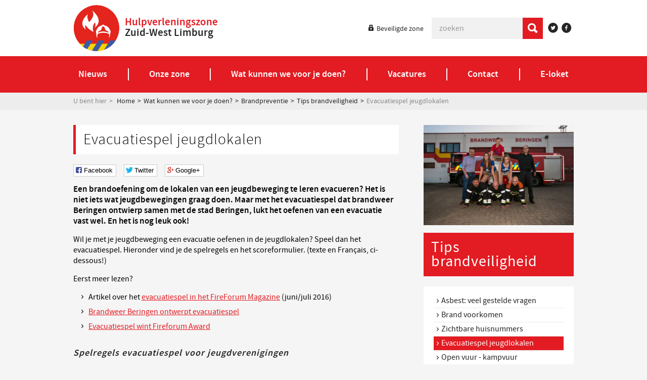

--- FILE ---
content_type: text/html; charset=UTF-8
request_url: https://www.zuidwestlimburg.be/wat-kunnen-we-voor-je-doen/brandpreventie/tips-brandveiligheid/evacuatiespel-jeugdlokalen
body_size: 5506
content:
<!DOCTYPE html><html class="no-js" lang="nl"><head><meta http-equiv="X-UA-Compatible" content="IE=edge,chrome=1" />
<meta http-equiv="Content-Type" content="text/html; charset=utf-8" />


<link rel="apple-touch-icon" sizes="57x57" href="https://www.zuidwestlimburg.be/static/img/apple-touch-icon-57x57.png">
<link rel="apple-touch-icon" sizes="60x60" href="https://www.zuidwestlimburg.be/static/img/apple-touch-icon-60x60.png">
<link rel="apple-touch-icon" sizes="72x72" href="https://www.zuidwestlimburg.be/static/img/apple-touch-icon-72x72.png">
<link rel="apple-touch-icon" sizes="76x76" href="https://www.zuidwestlimburg.be/static/img/apple-touch-icon-76x76.png">
<link rel="apple-touch-icon" sizes="114x114" href="https://www.zuidwestlimburg.be/static/img/apple-touch-icon-114x114.png">
<link rel="apple-touch-icon" sizes="120x120" href="https://www.zuidwestlimburg.be/static/img/apple-touch-icon-120x120.png">
<link rel="apple-touch-icon" sizes="144x144" href="https://www.zuidwestlimburg.be/static/img/apple-touch-icon-144x144.png">
<link rel="apple-touch-icon" sizes="152x152" href="https://www.zuidwestlimburg.be/static/img/apple-touch-icon-152x152.png">
<link rel="apple-touch-icon" sizes="180x180" href="https://www.zuidwestlimburg.be/static/img/apple-touch-icon-180x180.png">
<link rel="icon" type="image/png" href="https://www.zuidwestlimburg.be/static/img/favicon-32x32.png" sizes="32x32">
<link rel="icon" type="image/png" href="https://www.zuidwestlimburg.be/static/img/android-chrome-192x192.png" sizes="192x192">
<link rel="icon" type="image/png" href="https://www.zuidwestlimburg.be/static/img/favicon-96x96.png" sizes="96x96">
<link rel="icon" type="image/png" href="https://www.zuidwestlimburg.be/static/img/favicon-16x16.png" sizes="16x16">
<link rel="manifest" href="https://www.zuidwestlimburg.be/static/img/manifest.json">
<link rel="shortcut icon" href="https://www.zuidwestlimburg.be/static/img/favicon.ico">
<meta name="msapplication-TileColor" content="#ffffff">
<meta name="msapplication-TileImage" content="https://www.zuidwestlimburg.be/static/img/mstile-144x144.png">
<meta name="msapplication-config" content="https://www.zuidwestlimburg.be/static/img/browserconfig.xml">
<meta name="theme-color" content="#ffffff">


<title>Evacuatiespel jeugdlokalen // Hulpverleningszone Zuid-West-Limburg</title>
<meta name="description" content="Brandweer Beringen ontwierp een evacuatiespel voor jeugdbewegingen. Zo leer je de lokalen zo snel en zo goed mogelijk te verlaten als er brand is. Je vindt hier alle info. Texte en Français sur ce jeu d'évacuation disponible en-dessous la page." />

<meta property="og:image" content="https://www.zuidwestlimburg.be/content/images/pages/2017/2/4-239.Evacuatiespel_Beringen_Mine Dalemans (2).JPG"/>
<meta property="og:site_name" content="Hulpverleningszone Zuid-West-Limburg" />
<meta property="og:title" content="Evacuatiespel jeugdlokalen"/>
<meta property="og:description" content="Brandweer Beringen ontwierp een evacuatiespel voor jeugdbewegingen. Zo leer je de lokalen zo snel en zo goed mogelijk te verlaten als er brand is. Je vindt hier alle info. Texte en Français sur ce jeu d'évacuation disponible en-dessous la page."/>
<meta property="og:type" content="website"/>
<meta property="og:url" content="https://www.zuidwestlimburg.be/wat-kunnen-we-voor-je-doen/brandpreventie/tips-brandveiligheid/evacuatiespel-jeugdlokalen"/>

<link rel="canonical" href="https://www.zuidwestlimburg.be/wat-kunnen-we-voor-je-doen/brandpreventie/tips-brandveiligheid/evacuatiespel-jeugdlokalen" />
<meta http-equiv="pragma" content="cache" />
<meta http-equiv="cache-control" content="cache" />
<base href="/" />
<meta name="robots" content="index,follow" />
<meta name="distribution" content="global" />
<meta property="og:locale" content="nl_nl" />
<meta http-equiv="content-language" content="nl-nl" />
<meta name="HandheldFriendly" content="true" />
<meta name="viewport" content="width=device-width, initial-scale=1.0, maximum-scale=1.0, user-scalable=no" />

<style>
    .gallery{
        clear:both;
    }
</style><link type="text/css" rel="stylesheet" href="/static/css/main.css?v=811964542" />
<style>.mainNav a:before{padding-left:0px;}</style>
<script type="text/javascript">function changeClass(elem, className1,className2){ elem.className = (elem.className == className1)?className2:className1;}</script>

    
<!-- general analytics google -->
<script async defer src="https://www.googletagmanager.com/gtag/js?id=G-YQVCTQVNWT"></script>
<script>
  window.dataLayer = window.dataLayer || [];
  function gtag(){dataLayer.push(arguments);}
  gtag('js', new Date());
  gtag('config', 'G-YQVCTQVNWT', { 'anonymize_ip': true });
</script>

<!-- facebook pixel script -->
<script>
  !function(f,b,e,v,n,t,s){if(f.fbq)return;n=f.fbq=function(){n.callMethod?
  n.callMethod.apply(n,arguments):n.queue.push(arguments)};if(!f._fbq)f._fbq=n;
  n.push=n;n.loaded=!0;n.version='2.0';n.queue=[];t=b.createElement(e);t.async=!0;
  t.src=v;s=b.getElementsByTagName(e)[0];s.parentNode.insertBefore(t,s)}(window,
  document,'script','https://connect.facebook.net/en_US/fbevents.js');
  fbq('init', '366456383691988');
  fbq('track', 'PageView');
</script></head>
<body class="page id239">

<!-- google tag manager (noscript) -->
<noscript>
  <iframe src="https://www.googletagmanager.com/ns.html?id=AW-10954234135"height="0" width="0" style="display:none;visibility:hidden"></iframe>
</noscript>
  

<!-- facebook pixel (noscript) -->
<noscript>
  <img height="1" width="1" style="display:none" src="https://www.facebook.com/tr?id=366456383691988&ev=PageView&noscript=1">
</noscript>    
<div class="zwl">
<div class="hdrWrap">

<div class="wrap">

<div class="header rw">

    <div class="logo cl">
        <a href="/" title="Home">
            <svg width="92" height="91"><image xlink:href="/static/svg/logo.svg?v=2105" src="/static/img/logo.png?v=2105" width="92" height="91" /></svg>
            
            <h1>
                <span class="red">Hulpverleningszone</span>
                <span class="region">Zuid-West Limburg</span>
            </h1>
        </a>

    </div><!--cl-->

    <div class="topNav cl">
        
        <ul class="mobileOff socials">
            <li class="social"><a class="icon icon-twitter mobileOff" href="https://twitter.com/brandweerzwl" title="Brandweer ZWL op Twitter" target="_blank"></a></li>
            <li class="social"><a class="icon icon-facebook mobileOff" href="https://www.facebook.com/BrandweerZWL" title="Brandweer ZWL op Facebook" target="_blank"></a></li>
        </ul>

      <form class="search"  method="get" name="search" action="/zoeken">
            <input class="searchq" onblur="if(this.value==''){this.value='zoeken'}" onfocus="if(this.value=='zoeken'){this.value=''}" value="zoeken" name="search" />
            <div class="submit icon icon-search"></div>
        </form><!--search-->

       
       <div id="toggleNav" class="toggleNav rounded5px mobileOn" style="display:none;">
            <span></span>
            <span></span>
            <span></span>
        </div><!--toggleNav-->


        <ul class="links mobileOff">
            
            <li><a class="icon icon-lock mobileOff" href="/login" title="Beveiligde zone">Beveiligde zone</a></li>
        </ul>



    </div><!--topNav-->

</div><!--hdr-->


</div><!--wrap-->
</div> <!--hdrWrap-->
<div id="hdrnav" class="hdrnav">
    <div class="wrap">
        <div class="hdrnav__inner">
            <ul class="hdrnav__lst">
                <li class="mobileOn" style="display:none"><a class="icon icon-lock" href="/login" title="Beveiligde zone">Beveiligde zone</a></li>
                <li>
                    <a href="/nieuws/" title="Nieuws"><span>Nieuws</span></a>
                    <ul class="hdrnav__drpdwn mobileOff"><li class="first"><a href="/nieuws/wat-kost-de-brandweer" >Wat kost de brandweer?</a></li><li><a href="/nieuws/activiteitenkalender" >Activiteitenkalender</a></li><li><a href="/nieuws/firefighter-mountain-trail" >Firefighter Mountain Trail & Walk 2026</a></li><li><a href="/nieuws/je-huisnummer-of-je-leven" >Je  huisnummer of je leven!</a></li><li><a href="/nieuws/drie-nieuwe-hoogwerkers-aangekomen" >Drie nieuwe hoogwerkers aangekomen!</a></li><li><a href="/nieuws/dag-van-de-brandweer-2025-lancering-podcast-kazerneklap" >Podcast Kazerneklap</a></li><li><a href="/nieuws/rookmelders" >Rookmelders plaatsen</a></li><li class="last"><a href="/nieuws/stem-op-hou-je-hoofd-koel" >Fireforum Award voor het project Hou Je Hoofd Koel</a></li></ul>
                </li>
                <li>
                    <a href="/hulpverleningszone-zwl/" title="Zone Zuid-West Limburg"><span>Onze zone</span></a>
                    <ul class="hdrnav__drpdwn mobileOff"><li class="first"><a href="/hulpverleningszone-zwl/waarom-een-hulpverleningszone" >Waarom een hulpverleningszone?</a></li><li><a href="/hulpverleningszone-zwl/kazernes/" >Onze brandweerkazernes</a></li><li><a href="/hulpverleningszone-zwl/hoe-brandweerman-of-vrouw-worden" >Hoe brandweerman of -vrouw worden?</a></li><li><a href="/hulpverleningszone-zwl/werken-bij-de-brandweer" >Hoe vrijwilliger worden?</a></li><li><a href="/hulpverleningszone-zwl/gemeenten-interventiegebied" >Gemeenten in het interventiegebied</a></li><li><a href="/hulpverleningszone-zwl/materialen" >Materialen en voertuigen</a></li><li><a href="/hulpverleningszone-zwl/specialisaties" >Specialisaties bij de brandweer</a></li><li><a href="/hulpverleningszone-zwl/organigram" >Organigram hulpverleningszone ZWL</a></li><li><a href="/hulpverleningszone-zwl/onze-missie-en-visie" >Onze missie & visie</a></li><li><a href="/hulpverleningszone-zwl/zoneraad/" >Zoneraad en zonecollege</a></li><li class="last"><a href="/hulpverleningszone-zwl/jaarverslagen" >Jaarverslagen</a></li></ul>
                </li>
                <li>
                    <a href="/wat-kunnen-we-voor-je-doen/" title="Wat kunnen we voor je doen?"><span>Wat kunnen we voor je doen?</span></a>
                    <ul class="hdrnav__drpdwn mobileOff"><li class="first"><a href="/wat-kunnen-we-voor-je-doen/wespennest-melden" >Wespennest melden</a></li><li><a href="/wat-kunnen-we-voor-je-doen/niet-dringende-wateroverlast" >Niet-dringende wateroverlast</a></li><li><a href="/wat-kunnen-we-voor-je-doen/niet-dringende-stormschade" >Niet-dringende stormschade</a></li><li><a href="/wat-kunnen-we-voor-je-doen/dringende-interventies/" >Dringende interventies</a></li><li><a href="/wat-kunnen-we-voor-je-doen/logistieke-interventies/" >Logistieke interventies</a></li><li class="active"><a href="/wat-kunnen-we-voor-je-doen/brandpreventie/" >Brandpreventie</a></li><li><a href="/wat-kunnen-we-voor-je-doen/bezoek-de-brandweer/" >Bezoek de brandweer</a></li><li class="last"><a href="/wat-kunnen-we-voor-je-doen/downloads" >Downloads</a></li></ul>
                </li>
                <li>
                    <a href="/vacatures/" title="Openstaande vacatures bij HVZWL"><span>Vacatures</span></a>
                    
                </li>
                <li>
                    <a href="/wat-kunnen-we-voor-je-doen/contact" title="Contact"><span>Contact</span></a>
                    
                </li>
                <li>
                    <a href="/e-loket/" title="E-loket"><span>E-loket</span></a>
                    <ul class="hdrnav__drpdwn mobileOff"><li class="first"><a href="/wat-kunnen-we-voor-je-doen/bezoek-de-brandweer/" >Aanvraag bezoek aan een brandweerkazerne</a></li><li><a href="/wat-kunnen-we-voor-je-doen/brandpreventie/adviesaanvraag" >Aanvraag controle brandveiligheid</a></li><li><a href="/e-loket/aanvraag-toelichting-vorming-brandveiligheid" >Aanvraag toelichting brandveiligheid</a></li><li><a href="/e-loket/aanvraag-verklaring-van-interventie" >Aanvraag verklaring van interventie</a></li><li><a href="/wat-kunnen-we-voor-je-doen/niet-dringende-stormschade" >Melding stormschade</a></li><li><a href="/wat-kunnen-we-voor-je-doen/niet-dringende-wateroverlast" >Melding wateroverlast</a></li><li><a href="/wat-kunnen-we-voor-je-doen/wespennest-melden" >Melding wespennest</a></li><li><a href="/e-loket/aanvraag-brandoefening" >Melding brandoefening</a></li><li class="last"><a href="/vacatures/" >Vacaturenieuwsbrief ontvangen</a></li></ul>
                </li>
            </ul>
        </div><!-- /.hdrnav__inner wrap -->
    </div>
</div><!-- /.hdrnav -->
<div class="lGreyBg mobileOff bCrumb">
    <div class="wrap">
        <div class="bcrumb">
             <span>U bent hier</span> <ul id="breadcrumb" itemprop="breadcrumb"><li><a href="/">Home</a></li><li><a href="/wat-kunnen-we-voor-je-doen/">Wat kunnen we voor je doen?</a></li><li><a href="/wat-kunnen-we-voor-je-doen/brandpreventie/">Brandpreventie</a></li><li><a href="/wat-kunnen-we-voor-je-doen/brandpreventie/tips-brandveiligheid/">Tips brandveiligheid</a></li><li>Evacuatiespel jeugdlokalen</li></ul>
        </div><!--bcrumb-->

        <div class="goTop" style="display:none;">Terug naar boven</div>
        
        
   
    </div><!--wrap-->
</div><!--lGreyBg-->

<div class="wrap main">
    <div class="mainLeft cl">
    <div class="titleBox">Evacuatiespel jeugdlokalen</div><!--titleBox-->
    
<div class="social-likes" data-counters="no">
	<div class="facebook" title="Share link on Facebook">Facebook</div>
	<div class="twitter" title="Share link on Twitter">Twitter</div>
	<div class="plusone" title="Share link on Google+">Google+</div>
</div>

    
     
    <p><strong>Een brandoefening om de lokalen van een jeugdbeweging te leren evacueren? Het is niet iets wat jeugdbewegingen graag doen. Maar met het evacuatiespel dat brandweer Beringen ontwierp samen met de stad Beringen, lukt het oefenen van een evacuatie vast wel. En het is nog leuk ook!</strong>
</p><p>Wil je met je jeugdbeweging een evacuatie oefenen in de jeugdlokalen? Speel dan het evacuatiespel. Hieronder vind je de spelregels en het scoreformulier. (texte en Français, ci-dessous!)
</p><p>Eerst meer lezen?
</p><ul>
	<li>Artikel over het <a href="/content/documents/editor/2016/07/Evacuatiespel_FireForum_Magazine_53.pdf">evacuatiespel in het FireForum Magazine</a> (juni/juli 2016)</li>
	<li><a href="http://www.zuidwestlimburg.be/nieuws/brandweer-beringen-ontwerpt-evacuatiespel">Brandweer Beringen ontwerpt evacuatiespel</a></li>
	<li><a href="http://www.zuidwestlimburg.be/nieuws/stem-op-brandweer-beringen">Evacuatiespel wint Fireforum Award</a></li>
</ul><h3><strong>Spelregels evacuatiespel voor jeugdverenigingen</strong></h3><ul>
	<li><a href="/content/documents/editor/2017/02/Spelregels_evacuatiespel.pdf">Spelregels evacuatiespel </a></li>
	<li><a href="/content/documents/editor/2015/12/Scoreformulier.xlsx">Scoreformulier evacuatiespel</a> </li>
</ul><p/><h3><strong>Jeu d'évacuation pour les mouvements de jeunesse</strong></h3><ul><li>Lisez l<a href="/content/documents/editor/2016/07/Jeu_d___vacuation_Fireformum_Magazine_53.pdf">'article dans la FireForum Magazine</a> 53 (juin/juillet 2016)</li><li><a href="/content/documents/editor/2017/02/R__gles_de_jeu_d___vacuation_version_fran__ais.pdf">Règles de jeu</a> d'évacuation</li><li><a href="/content/documents/editor/2017/02/feuilles_de_score_jeu_d___vacuation_version_fran__ais.xlsx">Feuilles de score</a> jeu d'évacuation</li></ul>
     
     
</div><!--mainLeft-->
    <div class="mainRight cl">

<img src="/img-cache/images/pages/2017/2/4-239.Evacuatiespel_Beringen_Mine%20Dalemans%20%282%29.6d93804c.jpg" alt="Evacuatiespel jeugdlokalen" class="pageHdrImg" />

    <div class="titleBox red">Tips brandveiligheid</div><!--titleBox-->
   
    
    <div class="subNav boxBg">
         <ul><li class="first"><a href="/wat-kunnen-we-voor-je-doen/brandpreventie/tips-brandveiligheid/asbest-veel-gestelde-vragen" title="Asbest: veel gestelde vragen" >Asbest: veel gestelde vragen</a></li>
<li><a href="/wat-kunnen-we-voor-je-doen/brandpreventie/tips-brandveiligheid/brand-voorkomen" title="Brand voorkomen" >Brand voorkomen</a></li>
<li><a href="/wat-kunnen-we-voor-je-doen/brandpreventie/tips-brandveiligheid/zichtbare-huisnummers" title="Zichtbare huisnummers" >Zichtbare huisnummers</a></li>
<li class="active"><a href="/wat-kunnen-we-voor-je-doen/brandpreventie/tips-brandveiligheid/evacuatiespel-jeugdlokalen" title="Evacuatiespel jeugdlokalen" >Evacuatiespel jeugdlokalen</a></li>
<li><a href="/wat-kunnen-we-voor-je-doen/brandpreventie/tips-brandveiligheid/open-vuur-kampvuur" title="Open vuur - kampvuur" >Open vuur - kampvuur</a></li>
<li><a href="/wat-kunnen-we-voor-je-doen/brandpreventie/tips-brandveiligheid/veilig-barbecuen" title="Veilig barbecueën" >Veilig barbecueën</a></li>
<li><a href="/wat-kunnen-we-voor-je-doen/brandpreventie/tips-brandveiligheid/veilig-feesten" title="Veilig feesten" >Veilig feesten</a></li>
<li><a href="/wat-kunnen-we-voor-je-doen/brandpreventie/tips-brandveiligheid/activiteit-of-feest-in-zalen" title="Activiteit of feest in zalen" >Activiteit of feest in zalen</a></li>
<li><a href="/wat-kunnen-we-voor-je-doen/brandpreventie/tips-brandveiligheid/vuurwerk" title="Vuurwerk" >Vuurwerk</a></li>
<li><a href="/wat-kunnen-we-voor-je-doen/brandpreventie/tips-brandveiligheid/download-brochures" title="Download brochures" >Download brochures</a></li>
<li><a href="/wat-kunnen-we-voor-je-doen/brandpreventie/tips-brandveiligheid/brandveilig-schoolfeest" title="Brandveilig schoolfeest" >Brandveilig schoolfeest</a></li>
<li class="last"><a href="/wat-kunnen-we-voor-je-doen/brandpreventie/tips-brandveiligheid/brandpreventiecampagnes" title="Brandpreventiecampagnes" >Brandpreventiecampagnes</a></li>
</ul>
    </div>
    
    

</div><!--mainRight-->
</div><!--main-->
</div><!--zwl-->
<div class="ftrBg">
    <div class="ftrCenter">
        <div class="wrap top mobileOff">
    
            <a href="/hulpverleningszone-zwl/kazernes/beringen/" title="Brandweer Beringen">Beringen</a> 
            <a href="/hulpverleningszone-zwl/kazernes/borgloon/" title="Brandweer Borgloon">Borgloon</a> 
            <a href="/hulpverleningszone-zwl/kazernes/hasselt/" title="Brandweer Hasselt">Hasselt</a>
            <a href="/hulpverleningszone-zwl/kazernes/herk-de-stad/" title="Brandweer Herk-de-Stad">Herk-de-Stad</a>
            <a href="/hulpverleningszone-zwl/kazernes/heusden-zolder/" title="Brandweer Heusden-Zolder">Heusden-Zolder</a>
            <a href="/hulpverleningszone-zwl/kazernes/sint-truiden/" title="Brandweer Sint-Truiden">Sint-Truiden</a>
            <a href="/hulpverleningszone-zwl/kazernes/tessenderlo/" title="Brandweer Tessenderlo">Tessenderlo</a>
            <a href="/hulpverleningszone-zwl/kazernes/tongeren/" title="Brandweer Tongeren">Tongeren</a>
    
        </div><!--wrap-->
    
        <div class="wrap bot">
          <span style="padding-right:20px;">© Hulpverleningszone Zuid-West Limburg</span>
           <a href="/" title="">Home</a>  
           <a href="/hulpverleningszone-zwl/privacy-en-voorwaarden" title="">Privacy</a>   
           <a href="/login" title="">Extranet</a> 
           <a href="/shop" title="">Shop</a> 
           <a href="/vacatures/" title="">Vacatures</a> 
           <a href="/wat-kunnen-we-voor-je-doen/contact" title="">Contact </a>       
           <a class="brnln" href="https://www.brainlane.com/?utm_source=www.zuidwestlimburg.be&amp;utm_medium=internet&amp;utm_campaign=BrlnCopyrights" title="Hulpverleningszone ZWL door Brainlane">Website by Brainlane</a>  
        </div><!--wrap-->
    </div><!--ftrCenter-->
</div><!--ftrBg-->

<script src="/static/js/general.min.js?v=811964542"></script>

</body>
</html>

--- FILE ---
content_type: text/css
request_url: https://www.zuidwestlimburg.be/static/css/main.css?v=811964542
body_size: 23358
content:
@font-face{font-family:"source_sans_prosemibold";src:url("../fonts/sourcesanspro-semibold-webfont.eot");src:url("../fonts/sourcesanspro-semibold-webfont.eot?#iefix") format("embedded-opentype"),url("../fonts/sourcesanspro-semibold-webfont.woff") format("woff"),url("../fonts/sourcesanspro-semibold-webfont.ttf") format("truetype"),url("../fonts/sourcesanspro-semibold-webfont.svg#source_sans_prosemibold") format("svg");font-weight:normal;font-style:normal}@font-face{font-family:"source_sans_prolight";src:url("../fonts/sourcesanspro-light-webfont.eot");src:url("../fonts/sourcesanspro-light-webfont.eot?#iefix") format("embedded-opentype"),url("../fonts/sourcesanspro-light-webfont.woff") format("woff"),url("../fonts/sourcesanspro-light-webfont.ttf") format("truetype"),url("../fonts/sourcesanspro-light-webfont.svg#source_sans_prolight") format("svg");font-weight:normal;font-style:normal}@font-face{font-family:"source_sans_proregular";src:url("../fonts/sourcesanspro-regular-webfont.eot");src:url("../fonts/sourcesanspro-regular-webfont.eot?#iefix") format("embedded-opentype"),url("../fonts/sourcesanspro-regular-webfont.woff") format("woff"),url("../fonts/sourcesanspro-regular-webfont.ttf") format("truetype"),url("../fonts/sourcesanspro-regular-webfont.svg#source_sans_proregular") format("svg");font-weight:normal;font-style:normal}@font-face{font-family:"iconfont";src:url("../fonts/iconfont.eot");src:url("../fonts/iconfont.eot?#iefix") format("embedded-opentype"),url("../fonts/iconfont.woff") format("woff"),url("../fonts/iconfont.ttf") format("truetype"),url("../fonts/iconfont.svg#iconfont") format("svg");font-weight:normal;font-style:normal}[class^="icon-"],[class*=" icon-"],.main .subNav ul li a:before{speak:none;font-style:normal;font-weight:normal;font-variant:normal;text-transform:none;line-height:1;-webkit-font-smoothing:antialiased;-moz-osx-font-smoothing:grayscale}.main .subNav ul li a:before{float:left !important;display:block !important;position:absolute !important;margin-top:3px !important;left:0px}[class^="icon-"]:after,[class*=" icon-"]:after,[class^="icon-"]:before,[class*=" icon-"]:before,.main .subNav ul li a:before{font-family:"iconfont"}.icon-twitter:before{content:"\e60b"}.icon-facebook:before{content:"\e60c"}.icon-phone:before{content:"\e600"}.icon-min:before{content:"\e601"}.icon-lock:before{content:"\e602"}.icon-cross:before{content:"\e603"}.icon-compass:before{content:"\e604"}.icon-arrow-right:before{content:"\e605"}.icon-arrow-right-after:after{content:"\e605"}.icon-arrow-left:before{content:"\e606"}.icon-plus:before{content:"\e607"}.icon-search:before{content:"\e608"}.icon-bullet:before,.main .subNav ul li a:before{content:"\e609"}.icon-arrow-down:before{content:"\e60a"}.icon-arrow-down-after:after{content:"\e60a"}html,body,div,span,.ftrBg .wrap.bot a,applet,object,iframe,h1,h2,.main h3,h3,h4,h5,h6,p,blockquote,pre,a,abbr,acronym,address,big,cite,code,del,dfn,em,img,ins,kbd,q,s,samp,small,strike,strong,sub,sup,tt,var,b,u,i,center,dl,dt,dd,ol,ul,li,fieldset,form,label,legend,table,caption,tbody,tfoot,thead,tr,th,td,article,aside,canvas,details,embed,figure,figcaption,footer,header,hgroup,menu,nav,output,ruby,section,summary,time,mark,audio,video{margin:0;padding:0;border:0;font-size:100%;font:inherit;vertical-align:baseline}article,aside,details,figcaption,figure,footer,header,hgroup,menu,nav,section{display:block}body{line-height:1}ol,ul{list-style:none}blockquote,q{quotes:none}blockquote:before,blockquote:after,q:before,q:after{content:'';content:none}table{border-collapse:collapse;border-spacing:0}input,select,button,textarea{box-sizing:border-box;padding:0;background-color:transparent;border:0;border-radius:0;margin:0;color:inherit;font:inherit;line-height:inherit;appearance:none;-webkit-appearance:none;-moz-appearance:none}select::-ms-expand{display:none}table{-webkit-border-radius:3px;-moz-border-radius:3px;-ms-border-radius:3px;-o-border-radius:3px;border-radius:3px;margin:0 0 18px;border:1px solid #ddd}table thead,table tfoot{background:#f5f5f5}table thead tr th,table tfoot tr th,table tbody tr td,table tr td,table tfoot tr td{display:table-cell;font-size:14px;line-height:18px;text-align:left}table thead tr th,table tfoot tr td{padding:8px 10px 9px;font-size:14px;font-weight:bold;color:#222}table thead tr th:first-child,table tfoot tr td:first-child{border-left:none}table thead tr th:last-child,table tfoot tr td:last-child{border-right:none}table tbody tr.even,table tbody tr.alt{background:#fff}table tbody tr:nth-child(even){background:#fff}table tbody tr td{color:#333;padding:9px 10px;vertical-align:top;border:none}.pageTxt table{width:100%}thead td{padding:9px 10px}.mfp-bg{top:0;left:0;width:100%;height:100%;z-index:1042;overflow:hidden;position:fixed;background:#0b0b0b;opacity:0.8;filter:alpha(opacity=80)}.mfp-wrap{top:0;left:0;width:100%;height:100%;z-index:1043;position:fixed;outline:none !important;-webkit-backface-visibility:hidden}.mfp-container{text-align:center;position:absolute;width:100%;height:100%;left:0;top:0;padding:0 8px;-webkit-box-sizing:border-box;-moz-box-sizing:border-box;box-sizing:border-box}.mfp-container:before{content:'';display:inline-block;height:100%;vertical-align:middle}.mfp-align-top .mfp-container:before{display:none}.mfp-content{position:relative;display:inline-block;vertical-align:middle;margin:0 auto;text-align:left;z-index:1045}.mfp-inline-holder .mfp-content,.mfp-ajax-holder .mfp-content{width:100%;cursor:auto}.mfp-ajax-cur{cursor:progress}.mfp-zoom-out-cur,.mfp-zoom-out-cur .mfp-image-holder .mfp-close{cursor:-moz-zoom-out;cursor:-webkit-zoom-out;cursor:zoom-out}.mfp-zoom{cursor:pointer;cursor:-webkit-zoom-in;cursor:-moz-zoom-in;cursor:zoom-in}.mfp-auto-cursor .mfp-content{cursor:auto}.mfp-close,.mfp-arrow,.mfp-preloader,.mfp-counter{-webkit-user-select:none;-moz-user-select:none;user-select:none}.mfp-loading.mfp-figure{display:none}.mfp-hide{display:none !important}.mfp-preloader{color:#cccccc;position:absolute;top:50%;width:auto;text-align:center;margin-top:-0.8em;left:8px;right:8px;z-index:1044}.mfp-preloader a{color:#cccccc}.mfp-preloader a:hover{color:white}.mfp-s-ready .mfp-preloader{display:none}.mfp-s-error .mfp-content{display:none}button.mfp-close,button.mfp-arrow{overflow:visible;cursor:pointer;background:transparent;border:0;-webkit-appearance:none;display:block;outline:none;padding:0;z-index:1046;-webkit-box-shadow:none;box-shadow:none}button::-moz-focus-inner{padding:0;border:0}.mfp-close{width:44px;height:44px;line-height:44px;position:absolute;right:0;top:0;text-decoration:none;text-align:center;opacity:0.65;filter:alpha(opacity=65);padding:0 0 18px 10px;color:white;font-style:normal;font-size:28px;font-family:Arial, Baskerville, monospace}.mfp-close:hover,.mfp-close:focus{opacity:1;filter:alpha(opacity=100)}.mfp-close:active{top:1px}.mfp-close-btn-in .mfp-close{color:#333333}.mfp-image-holder .mfp-close,.mfp-iframe-holder .mfp-close{color:white;right:-6px;text-align:right;padding-right:6px;width:100%}.mfp-counter{position:absolute;top:0;right:0;color:#cccccc;font-size:12px;line-height:18px}.mfp-arrow{position:absolute;opacity:0.65;filter:alpha(opacity=65);margin:0;top:50%;margin-top:-55px;padding:0;width:90px;height:110px;-webkit-tap-highlight-color:transparent}.mfp-arrow:active{margin-top:-54px}.mfp-arrow:hover,.mfp-arrow:focus{opacity:1;filter:alpha(opacity=100)}.mfp-arrow:before,.mfp-arrow:after,.mfp-arrow .mfp-b,.mfp-arrow .mfp-a{content:'';display:block;width:0;height:0;position:absolute;left:0;top:0;margin-top:35px;margin-left:35px;border:medium inset transparent}.mfp-arrow:after,.mfp-arrow .mfp-a{border-top-width:13px;border-bottom-width:13px;top:8px}.mfp-arrow:before,.mfp-arrow .mfp-b{border-top-width:21px;border-bottom-width:21px;opacity:0.7}.mfp-arrow-left{left:0}.mfp-arrow-left:after,.mfp-arrow-left .mfp-a{border-right:17px solid white;margin-left:31px}.mfp-arrow-left:before,.mfp-arrow-left .mfp-b{margin-left:25px;border-right:27px solid #3f3f3f}.mfp-arrow-right{right:0}.mfp-arrow-right:after,.mfp-arrow-right .mfp-a{border-left:17px solid white;margin-left:39px}.mfp-arrow-right:before,.mfp-arrow-right .mfp-b{border-left:27px solid #3f3f3f}.mfp-iframe-holder{padding-top:40px;padding-bottom:40px}.mfp-iframe-holder .mfp-content{line-height:0;width:100%;max-width:900px}.mfp-iframe-holder .mfp-close{top:-40px}.mfp-iframe-scaler{width:100%;height:0;overflow:hidden;padding-top:56.25%}.mfp-iframe-scaler iframe{position:absolute;display:block;top:0;left:0;width:100%;height:100%;box-shadow:0 0 8px rgba(0,0,0,0.6);background:black}img.mfp-img{width:auto;max-width:100%;height:auto;display:block;line-height:0;-webkit-box-sizing:border-box;-moz-box-sizing:border-box;box-sizing:border-box;padding:40px 0 40px;margin:0 auto}.mfp-figure{line-height:0}.mfp-figure:after{content:'';position:absolute;left:0;top:40px;bottom:40px;display:block;right:0;width:auto;height:auto;z-index:-1;box-shadow:0 0 8px rgba(0,0,0,0.6);background:#444444}.mfp-figure small{color:#bdbdbd;display:block;font-size:12px;line-height:14px}.mfp-figure figure{margin:0}.mfp-bottom-bar{margin-top:-36px;position:absolute;top:100%;left:0;width:100%;cursor:auto}.mfp-title{text-align:left;line-height:18px;color:#f3f3f3;word-wrap:break-word;padding-right:36px}.mfp-image-holder .mfp-content{max-width:100%}.mfp-gallery .mfp-image-holder .mfp-figure{cursor:pointer}@media screen and (max-width: 800px) and (orientation: landscape), screen and (max-height: 300px){.mfp-img-mobile .mfp-image-holder{padding-left:0;padding-right:0}.mfp-img-mobile img.mfp-img{padding:0}.mfp-img-mobile .mfp-figure:after{top:0;bottom:0}.mfp-img-mobile .mfp-figure small{display:inline;margin-left:5px}.mfp-img-mobile .mfp-bottom-bar{background:rgba(0,0,0,0.6);bottom:0;margin:0;top:auto;padding:3px 5px;position:fixed;-webkit-box-sizing:border-box;-moz-box-sizing:border-box;box-sizing:border-box}.mfp-img-mobile .mfp-bottom-bar:empty{padding:0}.mfp-img-mobile .mfp-counter{right:5px;top:3px}.mfp-img-mobile .mfp-close{top:0;right:0;width:35px;height:35px;line-height:35px;background:rgba(0,0,0,0.6);position:fixed;text-align:center;padding:0}}@media all and (max-width: 900px){.mfp-arrow{-webkit-transform:scale(0.75);transform:scale(0.75)}.mfp-arrow-left{-webkit-transform-origin:0;transform-origin:0}.mfp-arrow-right{-webkit-transform-origin:100%;transform-origin:100%}.mfp-container{padding-left:6px;padding-right:6px}}.mfp-ie7 .mfp-img{padding:0}.mfp-ie7 .mfp-bottom-bar{width:600px;left:50%;margin-left:-300px;margin-top:5px;padding-bottom:5px}.mfp-ie7 .mfp-container{padding:0}.mfp-ie7 .mfp-content{padding-top:44px}.mfp-ie7 .mfp-close{top:0;right:0;padding-top:0}/*! Social Likes v3.0.2 by Artem Sapegin - http://sapegin.github.com/social-likes - Licensed MIT */.social-likes,.social-likes__widget{display:inline-block;padding:0;vertical-align:middle !important;word-spacing:0 !important;text-indent:0 !important;list-style:none !important}.social-likes{opacity:0}.social-likes_visible{opacity:1;-webkit-transition:opacity .1s ease-in;transition:opacity .1s ease-in}.social-likes>*{display:inline-block;visibility:hidden}.social-likes_vertical>*{display:block}.social-likes_visible .social-likes__widget{visibility:inherit}.social-likes__widget{display:inline-block;position:relative;white-space:nowrap}.social-likes__widget:before,.social-likes__widget:after{display:none !important}.social-likes_vertical .social-likes__widget{display:block;float:left;clear:left}.social-likes__button,.social-likes__icon,.social-likes__counter{text-decoration:none;text-rendering:optimizeLegibility}.social-likes__button,.social-likes__counter{display:inline-block;margin:0;outline:0}.social-likes__button{position:relative;-webkit-user-select:none;-moz-user-select:none;-ms-user-select:none;user-select:none}.social-likes__button:before{content:"";display:inline-block}.social-likes__icon{position:absolute;top:0;left:0}.social-likes__counter{display:none;position:relative}.social-likes_ready .social-likes__counter,.social-likes__counter_single{display:inline-block}.social-likes_ready .social-likes__counter_empty{display:none}.social-likes_vertical .social-likes__widget{display:block}.social-likes_notext .social-likes__button{padding-left:0}.social-likes_single-w{position:relative;display:inline-block}.social-likes_single{position:absolute;text-align:left;z-index:99999;visibility:hidden;opacity:0;-webkit-transition:visibility 0 .3s,opacity .3s ease-out;transition:visibility 0s .3s,opacity .3s ease-out;-webkit-backface-visibility:hidden;backface-visibility:hidden}.social-likes_single.social-likes_opened{visibility:visible;opacity:1;-webkit-transition:opacity .3s ease-out;transition:opacity .3s ease-out}.social-likes__button_single{position:relative}.social-likes{min-height:36px;margin:-6px}.social-likes,.social-likes_single-w{line-height:19px}.social-likes__widget{margin:6px;color:#000;background:#fff;border:1px solid #ccc;line-height:19px}.social-likes__widget:hover,.social-likes__widget:active,.social-likes__widget:focus{-webkit-font-smoothing:antialiased;-moz-osx-font-smoothing:grayscale;color:#fff;cursor:pointer}.social-likes__button,.social-likes__counter{vertical-align:middle;font-family:"Helvetica Neue",Arial,sans-serif;font-size:13px;line-height:20px;cursor:inherit}.social-likes__button{padding:1px 6px 1px 20px;font-weight:400;border-right:0}.social-likes__icon{width:20px;height:18px;margin-top:1px;background-repeat:no-repeat;background-position:50% 50%}.social-likes__counter{min-width:12px;padding:1px 4px;font-weight:400;text-align:center;border-left:1px solid #ccc}.social-likes__widget:hover>.social-likes__counter,.social-likes__widget:focus>.social-likes__counter,.social-likes__widget:active>.social-likes__counter,.social-likes__widget_active>.social-likes__counter{position:relative;border-left-color:transparent}.social-likes__widget:hover>.social-likes__counter:before,.social-likes__widget:focus>.social-likes__counter:before,.social-likes__widget:active>.social-likes__counter:before,.social-likes__widget_active>.social-likes__counter:before{content:"";position:absolute;top:0;bottom:0;left:-1px;border-left:1px solid;opacity:.4}.social-likes_vertical{margin:-6px}.social-likes_vertical .social-likes__widget{margin:6px}.social-likes_notext{margin:-3px}.social-likes_notext .social-likes__widget{margin:3px}.social-likes_notext .social-likes__button{width:18px}.social-likes_notext .social-likes__icon{width:100%;background-position:center center}.social-likes__widget_single{margin:0}.social-likes_single{width:100%;display:table;margin:-12px 0 0;padding:4px 0;background:#fff;border:1px solid #ccc}.social-likes_single .social-likes__widget{float:none;display:table-row;margin:0;border:0;background:0 0}.social-likes_single .social-likes__button{display:table-cell;padding:2px 6px 2px 24px}.social-likes_single .social-likes__icon{margin-left:4px;margin-top:2px}.social-likes_single .social-likes__counter{display:table-cell;padding:2px 8px 2px 4px;border-left:0;text-align:right}.social-likes_single .social-likes__widget:hover>.social-likes__counter:before,.social-likes_single .social-likes__widget:focus>.social-likes__counter:before,.social-likes_single .social-likes__widget:active>.social-likes__counter:before{display:none}.social-likes__icon_single{background-image:url("[data-uri]")}.social-likes__widget_single:hover,.social-likes__widget_single:active,.social-likes__widget_single:focus,.social-likes__widget_active{-webkit-font-smoothing:antialiased;-moz-osx-font-smoothing:grayscale;background:#3673f4;border-color:#3673f4;color:#fff}.social-likes__widget_single:hover .social-likes__icon_single,.social-likes__widget_single:active .social-likes__icon_single,.social-likes__widget_single:focus .social-likes__icon_single,.social-likes__widget_active .social-likes__icon_single{background-image:url("[data-uri]")}.social-likes__icon_facebook{background-image:url("[data-uri]")}.social-likes__widget_facebook:hover,.social-likes__widget_facebook:active,.social-likes__widget_facebook:focus{background:#425497;border-color:#425497}.social-likes__widget_facebook:hover .social-likes__icon_facebook,.social-likes__widget_facebook:active .social-likes__icon_facebook,.social-likes__widget_facebook:focus .social-likes__icon_facebook{background-image:url("[data-uri]")}.social-likes__icon_twitter{background-image:url("[data-uri]")}.social-likes__widget_twitter:hover,.social-likes__widget_twitter:active,.social-likes__widget_twitter:focus{background:#00b7ec;border-color:#00b7ec}.social-likes__widget_twitter:hover .social-likes__icon_twitter,.social-likes__widget_twitter:active .social-likes__icon_twitter,.social-likes__widget_twitter:focus .social-likes__icon_twitter{background-image:url("[data-uri]")}.social-likes__icon_plusone{background-image:url("[data-uri]")}.social-likes__widget_plusone:hover,.social-likes__widget_plusone:active,.social-likes__widget_plusone:focus{background:#dd4241;border-color:#dd4241}.social-likes__widget_plusone:hover .social-likes__icon_plusone,.social-likes__widget_plusone:active .social-likes__icon_plusone,.social-likes__widget_plusone:focus .social-likes__icon_plusone{background-image:url("[data-uri]")}.social-likes__icon_mailru{background-image:url("[data-uri]")}.social-likes__widget_mailru:hover,.social-likes__widget_mailru:active,.social-likes__widget_mailru:focus{background:#255896;border-color:#255896;color:#ffcd00}.social-likes__widget_mailru:hover .social-likes__icon_mailru,.social-likes__widget_mailru:active .social-likes__icon_mailru,.social-likes__widget_mailru:focus .social-likes__icon_mailru{background-image:url("[data-uri]")}.social-likes__icon_vkontakte{background-image:url("[data-uri]")}.social-likes__widget_vkontakte:hover,.social-likes__widget_vkontakte:active,.social-likes__widget_vkontakte:focus{background:#526e8f;border-color:#526e8f}.social-likes__widget_vkontakte:hover .social-likes__icon_vkontakte,.social-likes__widget_vkontakte:active .social-likes__icon_vkontakte,.social-likes__widget_vkontakte:focus .social-likes__icon_vkontakte{background-image:url("[data-uri]")}.social-likes__icon_odnoklassniki{background-image:url("[data-uri]");background-position:6px 3px}.social-likes__widget_odnoklassniki:hover,.social-likes__widget_odnoklassniki:active,.social-likes__widget_odnoklassniki:focus{background:#f6903b;border-color:#f6903b}.social-likes__widget_odnoklassniki:hover .social-likes__icon_odnoklassniki,.social-likes__widget_odnoklassniki:active .social-likes__icon_odnoklassniki,.social-likes__widget_odnoklassniki:focus .social-likes__icon_odnoklassniki{background-image:url("[data-uri]")}.social-likes__icon_pinterest{background-image:url("[data-uri]")}.social-likes__widget_pinterest:hover,.social-likes__widget_pinterest:active,.social-likes__widget_pinterest:focus{background:#cc002b;border-color:#cc002b}.social-likes__widget_pinterest:hover .social-likes__icon_pinterest,.social-likes__widget_pinterest:active .social-likes__icon_pinterest,.social-likes__widget_pinterest:focus .social-likes__icon_pinterest{background-image:url("[data-uri]")}.xdsoft_datetimepicker{box-shadow:0 5px 15px -5px rgba(0,0,0,0.506);background:#fff;border-bottom:1px solid #bbb;border-left:1px solid #ccc;border-right:1px solid #ccc;border-top:1px solid #ccc;color:#333;font-family:"Helvetica Neue", Helvetica, Arial, sans-serif;padding:8px;padding-left:0;padding-top:2px;position:absolute;z-index:9999;-moz-box-sizing:border-box;box-sizing:border-box;display:none}.xdsoft_datetimepicker.xdsoft_rtl{padding:8px 0 8px 8px}.xdsoft_datetimepicker iframe{position:absolute;left:0;top:0;width:75px;height:210px;background:transparent;border:none}.xdsoft_datetimepicker button{border:none !important}.xdsoft_noselect{-webkit-touch-callout:none;-webkit-user-select:none;-khtml-user-select:none;-moz-user-select:none;-ms-user-select:none;-o-user-select:none;user-select:none}.xdsoft_noselect::selection{background:transparent}.xdsoft_noselect::-moz-selection{background:transparent}.xdsoft_datetimepicker.xdsoft_inline{display:inline-block;position:static;box-shadow:none}.xdsoft_datetimepicker *{-moz-box-sizing:border-box;box-sizing:border-box;padding:0;margin:0}.xdsoft_datetimepicker .xdsoft_datepicker,.xdsoft_datetimepicker .xdsoft_timepicker{display:none}.xdsoft_datetimepicker .xdsoft_datepicker.active,.xdsoft_datetimepicker .xdsoft_timepicker.active{display:block}.xdsoft_datetimepicker .xdsoft_datepicker{width:224px;float:left;margin-left:8px}.xdsoft_datetimepicker.xdsoft_rtl .xdsoft_datepicker{float:right;margin-right:8px;margin-left:0}.xdsoft_datetimepicker.xdsoft_showweeks .xdsoft_datepicker{width:256px}.xdsoft_datetimepicker .xdsoft_timepicker{width:58px;float:left;text-align:center;margin-left:8px;margin-top:0}.xdsoft_datetimepicker.xdsoft_rtl .xdsoft_timepicker{float:right;margin-right:8px;margin-left:0}.xdsoft_datetimepicker .xdsoft_datepicker.active+.xdsoft_timepicker{margin-top:8px;margin-bottom:3px}.xdsoft_datetimepicker .xdsoft_mounthpicker{position:relative;text-align:center}.xdsoft_datetimepicker .xdsoft_label i,.xdsoft_datetimepicker .xdsoft_prev,.xdsoft_datetimepicker .xdsoft_next,.xdsoft_datetimepicker .xdsoft_today_button{background-image:url([data-uri])}.xdsoft_datetimepicker .xdsoft_label i{opacity:0.5;background-position:-92px -19px;display:inline-block;width:9px;height:20px;vertical-align:middle}.xdsoft_datetimepicker .xdsoft_prev{float:left;background-position:-20px 0}.xdsoft_datetimepicker .xdsoft_today_button{float:left;background-position:-70px 0;margin-left:5px}.xdsoft_datetimepicker .xdsoft_next{float:right;background-position:0 0}.xdsoft_datetimepicker .xdsoft_next,.xdsoft_datetimepicker .xdsoft_prev,.xdsoft_datetimepicker .xdsoft_today_button{background-color:transparent;background-repeat:no-repeat;border:0 none;cursor:pointer;display:block;height:30px;opacity:0.5;-ms-filter:"progid:DXImageTransform.Microsoft.Alpha(Opacity=50)";outline:medium none;overflow:hidden;padding:0;position:relative;text-indent:100%;white-space:nowrap;width:20px;min-width:0}.xdsoft_datetimepicker .xdsoft_timepicker .xdsoft_prev,.xdsoft_datetimepicker .xdsoft_timepicker .xdsoft_next{float:none;background-position:-40px -15px;height:15px;width:30px;display:block;margin-left:14px;margin-top:7px}.xdsoft_datetimepicker.xdsoft_rtl .xdsoft_timepicker .xdsoft_prev,.xdsoft_datetimepicker.xdsoft_rtl .xdsoft_timepicker .xdsoft_next{float:none;margin-left:0;margin-right:14px}.xdsoft_datetimepicker .xdsoft_timepicker .xdsoft_prev{background-position:-40px 0;margin-bottom:7px;margin-top:0}.xdsoft_datetimepicker .xdsoft_timepicker .xdsoft_time_box{height:151px;overflow:hidden;border-bottom:1px solid #ddd}.xdsoft_datetimepicker .xdsoft_timepicker .xdsoft_time_box>div>div{background:#f5f5f5;border-top:1px solid #ddd;color:#666;font-size:12px;text-align:center;border-collapse:collapse;cursor:pointer;border-bottom-width:0;height:25px;line-height:25px}.xdsoft_datetimepicker .xdsoft_timepicker .xdsoft_time_box>div>div:first-child{border-top-width:0}.xdsoft_datetimepicker .xdsoft_today_button:hover,.xdsoft_datetimepicker .xdsoft_next:hover,.xdsoft_datetimepicker .xdsoft_prev:hover{opacity:1;-ms-filter:"progid:DXImageTransform.Microsoft.Alpha(Opacity=100)"}.xdsoft_datetimepicker .xdsoft_label{display:inline;position:relative;z-index:9999;margin:0;padding:5px 3px;font-size:14px;line-height:20px;font-weight:bold;background-color:#fff;float:left;width:182px;text-align:center;cursor:pointer}.xdsoft_datetimepicker .xdsoft_label:hover>span,.xdsoft_datetimepicker .ftrBg .wrap.bot .xdsoft_label:hover>a,.ftrBg .wrap.bot .xdsoft_datetimepicker .xdsoft_label:hover>a{text-decoration:underline}.xdsoft_datetimepicker .xdsoft_label:hover i{opacity:1}.xdsoft_datetimepicker .xdsoft_label>.xdsoft_select{border:1px solid #ccc;position:absolute;right:0;top:30px;z-index:101;display:none;background:#fff;max-height:160px;overflow-y:hidden}.xdsoft_datetimepicker .xdsoft_label>.xdsoft_select.xdsoft_monthselect{right:-7px}.xdsoft_datetimepicker .xdsoft_label>.xdsoft_select.xdsoft_yearselect{right:2px}.xdsoft_datetimepicker .xdsoft_label>.xdsoft_select>div>.xdsoft_option:hover{color:#fff;background:#000}.xdsoft_datetimepicker .xdsoft_label>.xdsoft_select>div>.xdsoft_option{padding:2px 10px 2px 5px;text-decoration:none !important}.xdsoft_datetimepicker .xdsoft_label>.xdsoft_select>div>.xdsoft_option.xdsoft_current{background:#e31b22;box-shadow:#e31b22 0 1px 3px 0 inset;color:#fff;font-weight:700}.xdsoft_datetimepicker .xdsoft_month{width:100px;text-align:right}.xdsoft_datetimepicker .xdsoft_calendar{clear:both}.xdsoft_datetimepicker .xdsoft_year{width:48px;margin-left:5px}.xdsoft_datetimepicker .xdsoft_calendar table{border-collapse:collapse;width:100%}.xdsoft_datetimepicker .xdsoft_calendar td>div{padding-right:5px}.xdsoft_datetimepicker .xdsoft_calendar th{height:25px}.xdsoft_datetimepicker .xdsoft_calendar td,.xdsoft_datetimepicker .xdsoft_calendar th{width:14.2857142%;background:#f5f5f5;border:1px solid #ddd;color:#666;font-size:12px;text-align:right;vertical-align:middle;padding:0;border-collapse:collapse;cursor:pointer;height:25px}.xdsoft_datetimepicker.xdsoft_showweeks .xdsoft_calendar td,.xdsoft_datetimepicker.xdsoft_showweeks .xdsoft_calendar th{width:12.5%}.xdsoft_datetimepicker .xdsoft_calendar th{background:#f1f1f1}.xdsoft_datetimepicker .xdsoft_calendar td.xdsoft_today{color:#e31b22}.xdsoft_datetimepicker .xdsoft_calendar td.xdsoft_highlighted_default{background:#ffe9d2;box-shadow:#ffb871 0 1px 4px 0 inset;color:#000}.xdsoft_datetimepicker .xdsoft_calendar td.xdsoft_highlighted_mint{background:#c1ffc9;box-shadow:#00dd1c 0 1px 4px 0 inset;color:#000}.xdsoft_datetimepicker .xdsoft_calendar td.xdsoft_default,.xdsoft_datetimepicker .xdsoft_calendar td.xdsoft_current,.xdsoft_datetimepicker .xdsoft_timepicker .xdsoft_time_box>div>div.xdsoft_current{background:#e31b22;box-shadow:#e31b22 0 1px 3px 0 inset;color:#fff;font-weight:700}.xdsoft_datetimepicker .xdsoft_calendar td.xdsoft_other_month,.xdsoft_datetimepicker .xdsoft_calendar td.xdsoft_disabled,.xdsoft_datetimepicker .xdsoft_time_box>div>div.xdsoft_disabled{opacity:0.5;-ms-filter:"progid:DXImageTransform.Microsoft.Alpha(Opacity=50)";cursor:default}.xdsoft_datetimepicker .xdsoft_calendar td.xdsoft_other_month.xdsoft_disabled{opacity:0.2;-ms-filter:"progid:DXImageTransform.Microsoft.Alpha(Opacity=20)"}.xdsoft_datetimepicker .xdsoft_calendar td:hover,.xdsoft_datetimepicker .xdsoft_timepicker .xdsoft_time_box>div>div:hover{color:#fff !important;background:#000 !important;box-shadow:none !important}.xdsoft_datetimepicker .xdsoft_calendar td.xdsoft_current.xdsoft_disabled:hover,.xdsoft_datetimepicker .xdsoft_timepicker .xdsoft_time_box>div>div.xdsoft_current.xdsoft_disabled:hover{background:#e31b22 !important;box-shadow:#e31b22 0 1px 3px 0 inset !important;color:#fff !important}.xdsoft_datetimepicker .xdsoft_calendar td.xdsoft_disabled:hover,.xdsoft_datetimepicker .xdsoft_timepicker .xdsoft_time_box>div>div.xdsoft_disabled:hover{color:inherit !important;background:inherit !important;box-shadow:inherit !important}.xdsoft_datetimepicker .xdsoft_calendar th{font-weight:700;text-align:center;color:#999;cursor:default}.xdsoft_datetimepicker .xdsoft_copyright{color:#ccc !important;font-size:10px;clear:both;float:none;margin-left:8px}.xdsoft_datetimepicker .xdsoft_copyright a{color:#eee !important}.xdsoft_datetimepicker .xdsoft_copyright a:hover{color:#aaa !important}.xdsoft_time_box{position:relative;border:1px solid #ccc}.xdsoft_scrollbar>.xdsoft_scroller{background:#ccc !important;height:20px;border-radius:3px}.xdsoft_scrollbar{position:absolute;width:7px;right:0;top:0;bottom:0;cursor:pointer}.xdsoft_datetimepicker.xdsoft_rtl .xdsoft_scrollbar{left:0;right:auto}.xdsoft_scroller_box{position:relative}.xdsoft_datetimepicker.xdsoft_dark{box-shadow:0 5px 15px -5px rgba(255,255,255,0.506);background:#000;border-bottom:1px solid #444;border-left:1px solid #333;border-right:1px solid #333;border-top:1px solid #333;color:#ccc}.xdsoft_datetimepicker.xdsoft_dark .xdsoft_timepicker .xdsoft_time_box{border-bottom:1px solid #222}.xdsoft_datetimepicker.xdsoft_dark .xdsoft_timepicker .xdsoft_time_box>div>div{background:#0a0a0a;border-top:1px solid #222;color:#999}.xdsoft_datetimepicker.xdsoft_dark .xdsoft_label{background-color:#000}.xdsoft_datetimepicker.xdsoft_dark .xdsoft_label>.xdsoft_select{border:1px solid #333;background:#000}.xdsoft_datetimepicker.xdsoft_dark .xdsoft_label>.xdsoft_select>div>.xdsoft_option:hover{color:#000;background:#007fff}.xdsoft_datetimepicker.xdsoft_dark .xdsoft_label>.xdsoft_select>div>.xdsoft_option.xdsoft_current{background:#cc5500;box-shadow:#b03e00 0 1px 3px 0 inset;color:#000}.xdsoft_datetimepicker.xdsoft_dark .xdsoft_label i,.xdsoft_datetimepicker.xdsoft_dark .xdsoft_prev,.xdsoft_datetimepicker.xdsoft_dark .xdsoft_next,.xdsoft_datetimepicker.xdsoft_dark .xdsoft_today_button{background-image:url([data-uri])}.xdsoft_datetimepicker.xdsoft_dark .xdsoft_calendar td,.xdsoft_datetimepicker.xdsoft_dark .xdsoft_calendar th{background:#0a0a0a;border:1px solid #222;color:#999}.xdsoft_datetimepicker.xdsoft_dark .xdsoft_calendar th{background:#0e0e0e}.xdsoft_datetimepicker.xdsoft_dark .xdsoft_calendar td.xdsoft_today{color:#cc5500}.xdsoft_datetimepicker.xdsoft_dark .xdsoft_calendar td.xdsoft_highlighted_default{background:#ffe9d2;box-shadow:#ffb871 0 1px 4px 0 inset;color:#000}.xdsoft_datetimepicker.xdsoft_dark .xdsoft_calendar td.xdsoft_highlighted_mint{background:#c1ffc9;box-shadow:#00dd1c 0 1px 4px 0 inset;color:#000}.xdsoft_datetimepicker.xdsoft_dark .xdsoft_calendar td.xdsoft_default,.xdsoft_datetimepicker.xdsoft_dark .xdsoft_calendar td.xdsoft_current,.xdsoft_datetimepicker.xdsoft_dark .xdsoft_timepicker .xdsoft_time_box>div>div.xdsoft_current{background:#cc5500;box-shadow:#b03e00 0 1px 3px 0 inset;color:#000}.xdsoft_datetimepicker.xdsoft_dark .xdsoft_calendar td:hover,.xdsoft_datetimepicker.xdsoft_dark .xdsoft_timepicker .xdsoft_time_box>div>div:hover{color:#000 !important;background:#007fff !important}.xdsoft_datetimepicker.xdsoft_dark .xdsoft_calendar th{color:#666}.xdsoft_datetimepicker.xdsoft_dark .xdsoft_copyright{color:#333 !important}.xdsoft_datetimepicker.xdsoft_dark .xdsoft_copyright a{color:#111 !important}.xdsoft_datetimepicker.xdsoft_dark .xdsoft_copyright a:hover{color:#555 !important}.xdsoft_dark .xdsoft_time_box{border:1px solid #333}.xdsoft_dark .xdsoft_scrollbar>.xdsoft_scroller{background:#333 !important}.xdsoft_datetimepicker .xdsoft_save_selected{display:block;border:1px solid #dddddd !important;margin-top:5px;width:100%;color:#454551;font-size:13px}.xdsoft_datetimepicker .blue-gradient-button{font-family:"museo-sans", "Book Antiqua", sans-serif;font-size:12px;font-weight:300;color:#82878c;height:28px;position:relative;padding:4px 17px 4px 33px;border:1px solid #d7d8da;background:-moz-linear-gradient(top, #fff 0%, #f4f8fa 73%);background:-webkit-gradient(linear, left top, left bottom, color-stop(0%, #fff), color-stop(73%, #f4f8fa));background:-webkit-linear-gradient(top, #fff 0%, #f4f8fa 73%);background:-o-linear-gradient(top, #fff 0%, #f4f8fa 73%);background:-ms-linear-gradient(top, #fff 0%, #f4f8fa 73%);background:linear-gradient(to bottom, #fff 0%, #f4f8fa 73%);filter:progid:DXImageTransform.Microsoft.gradient( startColorstr='#fff', endColorstr='#f4f8fa',GradientType=0 )}.xdsoft_datetimepicker .blue-gradient-button:hover,.xdsoft_datetimepicker .blue-gradient-button:focus,.xdsoft_datetimepicker .blue-gradient-button:hover span,.xdsoft_datetimepicker .blue-gradient-button:hover .ftrBg .wrap.bot a,.ftrBg .wrap.bot .xdsoft_datetimepicker .blue-gradient-button:hover a,.xdsoft_datetimepicker .blue-gradient-button:focus span,.xdsoft_datetimepicker .blue-gradient-button:focus .ftrBg .wrap.bot a,.ftrBg .wrap.bot .xdsoft_datetimepicker .blue-gradient-button:focus a{color:#454551;background:-moz-linear-gradient(top, #f4f8fa 0%, #fff 73%);background:-webkit-gradient(linear, left top, left bottom, color-stop(0%, #f4f8fa), color-stop(73%, #fff));background:-webkit-linear-gradient(top, #f4f8fa 0%, #fff 73%);background:-o-linear-gradient(top, #f4f8fa 0%, #fff 73%);background:-ms-linear-gradient(top, #f4f8fa 0%, #fff 73%);background:linear-gradient(to bottom, #f4f8fa 0%, #fff 73%);filter:progid:DXImageTransform.Microsoft.gradient( startColorstr='#f4f8fa', endColorstr='#FFF',GradientType=0 )}.rw{width:100%;margin:0 0%}.w1{float:left;margin-right:-100%;width:3.75%}.w2{float:left;margin-right:-100%;width:12.5%}.w3{float:left;margin-right:-100%;width:21.25%}.w4{float:left;margin-right:-100%;width:30%}.w5{float:left;margin-right:-100%;width:38.75%}.w6{float:left;margin-right:-100%;width:47.5%}.w7{float:left;margin-right:-100%;width:56.25%}.w8{float:left;margin-right:-100%;width:65%}.w9{float:left;margin-right:-100%;width:73.75%}.w10{float:left;margin-right:-100%;width:82.5%}.w11{float:left;margin-right:-100%;width:91.25%}.w12{float:left;margin-right:-100%;width:100%}.p1{margin-left:8.75%}.p2{margin-left:17.5%}.p3{margin-left:26.25%}.p4{margin-left:35%}.p5{margin-left:43.75%}.p6{margin-left:52.5%}.p7{margin-left:61.25%}.p8{margin-left:70%}.p9{margin-left:78.75%}.p10{margin-left:87.5%}.p11{margin-left:96.25%}.p12{margin-left:105%}.red{color:#e31b22}.u-mb--sm{margin-bottom:1rem}textarea{overflow:auto;vertical-align:top;resize:vertical}input::-ms-clear{display:none}button{cursor:pointer}.form{margin-bottom:3.25em}.form fieldset{margin-top:1em}.form legend{display:block;margin-bottom:.375em;color:#e31b22;font-size:24px;line-height:1.2}.form label{display:inline-block;margin-bottom:.75em;font-family:"source_sans_prosemibold"}.form input[type="text"],.form input[type="tel"],.form input[type="email"],.form input[type="number"],.form input[type="date"],.form input[type="time"],.form input[type="datetime-local"],.form select,.form textarea{display:block;width:100%;padding:.75em .5em;border:1px solid #bfbfbf;border-radius:0;background-color:#fff;line-height:1.4}.form input[type="text"]:focus,.form input[type="tel"]:focus,.form input[type="email"]:focus,.form input[type="number"]:focus,.form input[type="date"]:focus,.form input[type="time"]:focus,.form input[type="datetime-local"]:focus,.form select:focus,.form textarea:focus{outline:none;border-color:#888;box-shadow:0 0 0 2px rgba(136,136,136,0.2)}.form input[type="text"].error,.form input[type="text"][aria-invalid="true"],.form input[type="tel"].error,.form input[type="tel"][aria-invalid="true"],.form input[type="email"].error,.form input[type="email"][aria-invalid="true"],.form input[type="number"].error,.form input[type="number"][aria-invalid="true"],.form input[type="date"].error,.form input[type="date"][aria-invalid="true"],.form input[type="time"].error,.form input[type="time"][aria-invalid="true"],.form input[type="datetime-local"].error,.form input[type="datetime-local"][aria-invalid="true"],.form select.error,.form select[aria-invalid="true"],.form textarea.error,.form textarea[aria-invalid="true"]{border-color:#e31b22;background-color:#fee}.form input[type="text"].error:focus,.form input[type="text"][aria-invalid="true"]:focus,.form input[type="tel"].error:focus,.form input[type="tel"][aria-invalid="true"]:focus,.form input[type="email"].error:focus,.form input[type="email"][aria-invalid="true"]:focus,.form input[type="number"].error:focus,.form input[type="number"][aria-invalid="true"]:focus,.form input[type="date"].error:focus,.form input[type="date"][aria-invalid="true"]:focus,.form input[type="time"].error:focus,.form input[type="time"][aria-invalid="true"]:focus,.form input[type="datetime-local"].error:focus,.form input[type="datetime-local"][aria-invalid="true"]:focus,.form select.error:focus,.form select[aria-invalid="true"]:focus,.form textarea.error:focus,.form textarea[aria-invalid="true"]:focus{box-shadow:0 0 0 2px rgba(227,27,34,0.2)}.form input[type="text"][disabled],.form input[type="text"][readonly],.form input[type="tel"][disabled],.form input[type="tel"][readonly],.form input[type="email"][disabled],.form input[type="email"][readonly],.form input[type="number"][disabled],.form input[type="number"][readonly],.form input[type="date"][disabled],.form input[type="date"][readonly],.form input[type="time"][disabled],.form input[type="time"][readonly],.form input[type="datetime-local"][disabled],.form input[type="datetime-local"][readonly],.form select[disabled],.form select[readonly],.form textarea[disabled],.form textarea[readonly]{cursor:not-allowed}.form input[type="text"]::-webkit-input-placeholder,.form input[type="tel"]::-webkit-input-placeholder,.form input[type="email"]::-webkit-input-placeholder,.form input[type="number"]::-webkit-input-placeholder,.form input[type="date"]::-webkit-input-placeholder,.form input[type="time"]::-webkit-input-placeholder,.form input[type="datetime-local"]::-webkit-input-placeholder,.form select::-webkit-input-placeholder,.form textarea::-webkit-input-placeholder{color:#666}.form input[type="text"]::-moz-placeholder,.form input[type="tel"]::-moz-placeholder,.form input[type="email"]::-moz-placeholder,.form input[type="number"]::-moz-placeholder,.form input[type="date"]::-moz-placeholder,.form input[type="time"]::-moz-placeholder,.form input[type="datetime-local"]::-moz-placeholder,.form select::-moz-placeholder,.form textarea::-moz-placeholder{opacity:1;color:#666}.form input[type="text"]:-ms-input-placeholder,.form input[type="tel"]:-ms-input-placeholder,.form input[type="email"]:-ms-input-placeholder,.form input[type="number"]:-ms-input-placeholder,.form input[type="date"]:-ms-input-placeholder,.form input[type="time"]:-ms-input-placeholder,.form input[type="datetime-local"]:-ms-input-placeholder,.form select:-ms-input-placeholder,.form textarea:-ms-input-placeholder{color:#666}.form input[type="text"]:-moz-placeholder,.form input[type="tel"]:-moz-placeholder,.form input[type="email"]:-moz-placeholder,.form input[type="number"]:-moz-placeholder,.form input[type="date"]:-moz-placeholder,.form input[type="time"]:-moz-placeholder,.form input[type="datetime-local"]:-moz-placeholder,.form select:-moz-placeholder,.form textarea:-moz-placeholder{color:#666}.form input[type="text"]+.error,.form input[type="tel"]+.error,.form input[type="email"]+.error,.form input[type="number"]+.error,.form input[type="date"]+.error,.form input[type="time"]+.error,.form input[type="datetime-local"]+.error,.form select+.error,.form textarea+.error{margin-top:.5em}.form .error,.form .field-validation-error{line-height:1.2em;color:#e31b22}.form .field-validation-error{margin-bottom:.5em}.form [type="submit"]{width:200px;text-align:center;background:#e31b22;color:#fff;border:none;height:50px;line-height:50px;text-transform:uppercase;cursor:pointer}.form [type="submit"]:hover{background:#252525}.form .facturatie,.form .controle_reden_andere{display:none}.form .facturatie.show,.form .controle_reden_andere.show{display:block}.form-group{position:relative;margin-bottom:.75em}ul.gallery{overflow:hidden}ul.gallery li{width:25%}ul.gallery li,ul.gallery a,ul.gallery img{display:block;float:left;margin:0px !important;padding:0px !important}ul.gallery li a{padding:2px !important;background:#fff}ul.gallery li a:hover{background:#e31b22}ul.gallery li:before,ul.gallery li a:before{display:none !important}ul.gallery img{width:100%}ul.galleryPager{margin:0px;padding:0px}ul.galleryPager li:before,ul.galleryPager li a:before{display:none !important}ul.galleryPager li{margin:0px !important;padding:0px !important}ul.galleryPager li.control{display:none !important}ul.galleryPager li,ul.galleryPager li a{list-style-type:none;display:block;float:left}ul.galleryPager li a{text-decoration:none;color:#222;border:solid 1px #DCDCDC;padding:6px 9px 6px 9px;background:#fff;margin-right:5px}ul.galleryPager a:hover,ul.galleryPager a.active{color:#000;border-color:#ccc;background:#efefef}@media only screen and (max-width: 767px){ul.gallery{overflow:hidden;position:relative}ul.gallery li{width:50%}ul.gallery li a{position:relative;padding:1%;width:98%}ul.gallery li img{width:100%}}.main h2,.main h3{font-family:"source_sans_proregular";font-size:28px;color:#e31b22;line-height:28px;padding-bottom:10px;padding-top:10px}.main h2 strong,.main h3 strong{font-size:28px !important}.main h2:first-child,.main h3:first-child{padding-top:0px !important}.main h3{font-size:18px;font-style:italic;letter-spacing:1px;color:#252525}.main h3 strong{font-size:18px !important}.main p{line-height:21px;padding-bottom:15px}.main a{color:#e31b22}.main strong{font-family:"source_sans_prosemibold";font-size:17px}.main ul,.main ol{padding:0px 0px 10px 0px}.main ul li,.main ol li{padding:0px 0px 8px 20px;line-height:21px;position:relative;margin-left:10px}.main ul li:before,.main ol li:before{content:"\e609";display:block;left:0px;position:absolute;font-family:"iconfont"}.main ul ul{padding-left:20px}.main ol li,.main ol li{list-style-type:decimal;list-style-position:inside;margin-left:6px;margin-bottom:10px;padding-left:10px}.main table{width:100% !important}.main iframe{max-width:100%}.main img{display:block;width:100%;max-width:100%}.main .externalLink{background:url(../img/external-link.png) no-repeat right center;padding-right:20px}.main .c-btn{display:inline-block;min-width:200px;padding:0px 1rem;text-align:center;background:#e31b22;color:#fff !important;border:none;height:50px;line-height:50px;text-transform:uppercase;cursor:pointer}.main .c-btn:hover{background:#252525;transition:.2s}.main h2.fullLine,.main h3.fullLine{background:#252525;color:#fff;font-size:22px !important;display:flex;padding:10px 40px;margin-left:-40px;width:calc(100% + 0px);border-top:15Px solid #f5f5f5;align-items:center;font-weight:700}@media only screen and (max-width: 567px){.main h2.fullLine,.main h3.fullLine{margin-left:-1rem;padding:10px 1rem}}.main span.fullLine,.main .ftrBg .wrap.bot a.fullLine,.ftrBg .wrap.bot .main a.fullLine{height:15px;width:calc(100% + 80px);background:#f5f5f5;margin-bottom:20px;display:block;margin-left:-40px}.main blockquote.blockquote{width:100%;padding:40px;font-size:32px;line-height:35px;text-align:center;background-color:#e31b22;color:#fff !important;margin:20px 0px;margin-left:-40px}@media only screen and (max-width: 567px){.main blockquote.blockquote{margin-left:-1rem}}.main blockquote.blockquote a{display:inline-block;min-width:200px;padding:0px 1rem;text-align:center;background:#fff !important;color:#e31b22 !important;border:none;height:50px;line-height:50px;text-transform:uppercase;cursor:pointer;text-decoration:none;font-size:16px;margin-top:20px}.main blockquote.blockquote a:hover{background:#252525 !important;color:#fff !important;transition:.2s}.c-banner{position:relative;width:100%;min-height:527px;display:flex;flex-direction:column;justify-content:flex-end}@media only screen and (max-width: 767px){.c-banner{min-height:400px}}.c-banner img{position:absolute;width:100%;max-width:100%;height:100%;top:0;left:0;object-fit:cover;z-index:0}.c-banner h2,.c-banner .main h3,.main .c-banner h3{color:#fff;font-weight:700;font-size:48px;line-height:52px;margin-left:40px;z-index:1;padding:initial}@media only screen and (max-width: 567px){.c-banner h2,.c-banner .main h3,.main .c-banner h3{margin-left:1rem !important}}.c-banner h3{font-weight:700;font-size:32px !important;line-height:32px !important;margin-left:40px !important;font-style:normal !important;margin-top:20px;margin-bottom:45px;z-index:1;padding:initial}@media only screen and (max-width: 567px){.c-banner h3{margin-left:1rem !important}}.hdrnav{background-color:#e31b22;display:none}.hdrnav.is-visible{display:block}@media only screen and (min-width: 768px){.hdrnav{display:block}}.hdrnav a{color:inherit;text-decoration:none}.hdrnav__inner{margin-right:auto;margin-left:auto}@media only screen and (min-width: 768px){.hdrnav__inner{margin-right:-30px;margin-left:-30px}}.hdrnav__lst{margin-bottom:15px;color:white}@media only screen and (min-width: 768px){.hdrnav__lst{position:relative;display:flex;flex-wrap:wrap;justify-content:space-between;margin-bottom:0}}.hdrnav__lst:hover{color:rgba(255,255,255,0.5)}.hdrnav__lst>li:not(:last-child)>a{border-bottom:2px solid white}.hdrnav__lst>li:hover{color:white}.hdrnav__lst>li>a{display:block;padding:10px 20px;font-size:18px;font-family:"source_sans_prosemibold";line-height:24px}@media only screen and (min-width: 768px){.hdrnav__lst>li{flex:1 1 auto}.hdrnav__lst>li:not(:last-child) a{border-bottom:0}.hdrnav__lst>li:nth-last-child(n+2) span,.hdrnav__lst>li:nth-last-child(n+2) .ftrBg .wrap.bot a,.ftrBg .wrap.bot .hdrnav__lst>li:nth-last-child(n+2) a{display:block;border-right:2px solid white}.hdrnav__lst>li>a{padding:24px 0;text-align:center}}.hdrnav__lst li:hover .hdrnav__drpdwn{display:block}.hdrnav__drpdwn{box-sizing:border-box;position:absolute;top:100%;left:30px;z-index:1000;display:none;width:990px;padding-right:15px;padding-left:15px;background-color:white;box-shadow:0px 0px 2px 0px rgba(0,0,0,0.2)}.hdrnav__sublst{float:left;box-sizing:border-box;width:33.333333%;padding:20px;color:#252525}.hdrnav__sublst li:not(:last-child){border-bottom:1px solid #ecebeb}.hdrnav__sublst a{display:block;padding:10px 0}.hdrnav__sublst a:hover{color:#e31b22}.hdrhero{position:relative}.hdrhero::after{content:"";position:absolute;top:0;right:0;bottom:0;left:0;z-index:100;display:block;background-image:linear-gradient(transparent 0%,rgba(0,0,0,0.262) 19%,rgba(0,0,0,0.459) 34%,rgba(0,0,0,0.618) 47%,rgba(0,0,0,0.722) 56.5%,rgba(0,0,0,0.806) 65%,rgba(0,0,0,0.874) 73%,rgba(0,0,0,0.925) 80.2%,rgba(0,0,0,0.958) 86.1%,rgba(0,0,0,0.979) 91%,rgba(0,0,0,0.992) 95.2%,rgba(0,0,0,0.998) 98.2%,#000 100%)}@media only screen and (max-width: 767px){.hdrhero::after{display:none}}.hdrhero__overlay{position:absolute;right:0;bottom:0;left:0;z-index:110}@media only screen and (max-width: 767px){.hdrhero__overlay{position:static}}.hdrhero__ttlwrp{font-family:"source_sans_prosemibold"}.hdrhero__ttl{display:block;color:white;font-size:45px}.hdrhero__ttl strong{font-family:"source_sans_prosemibold"}.hdrhero__subttl{display:block;color:#e31b22;font-size:35px;line-height:35px;font-family:"source_sans_prosemibold"}.hdrhero__subttl::before{content:"";display:inline-block;vertical-align:middle;width:35px;height:35px;background-image:url("data:image/svg+xml,%3Csvg%20xmlns%3D%22http%3A//www.w3.org/2000/svg%22%20viewBox%3D%220%200%20100%20100%22%3E%3Cpath%20fill%3D%22%23e31b22%22%20d%3D%22M77.7%2076.817l-20.9-5.235-7.835%207.85c-21.418-7.85-29.25-29.31-29.25-29.31l8.88-8.9-6.27-18.84c-.937-3.036-4.706-3.665-4.706-3.665C5.6%2017.147.384%2030.755.384%2030.755c-5.23%2029.312%2043.883%2075.37%2068.432%2068.57%2014.11-5.76%2012.54-16.748%2012.54-16.748%200-4.712-3.66-5.76-3.66-5.76zm6.1-60.588A54.9%2054.9%200%200%200%2044.688%200a4.762%204.762%200%200%200%200%209.523%2045.856%2045.856%200%200%201%2045.812%2045.9%204.752%204.752%200%200%200%204.752%204.757A4.753%204.753%200%200%200%20100%2055.416a55.11%2055.11%200%200%200-16.2-39.188zM62.782%2037.292a25.47%2025.47%200%200%201%207.493%2018.122%204.754%204.754%200%200%200%204.752%204.755h.008a4.754%204.754%200%200%200%204.74-4.76%2035.11%2035.11%200%200%200-35.088-35.15%204.764%204.764%200%200%200%200%209.526%2025.374%2025.374%200%200%201%2018.095%207.508z%22/%3E%3C/svg%3E");margin-right:15px}form[data-url*='abiweb'] input[type='checkbox']{box-sizing:content-box;appearance:checkbox;-webkit-appearance:checkbox;-moz-appearance:checkbox}form:not([data-url*='abiweb']) .checkbox-list,form:not([data-url*='abiweb']) .radio-list{padding:0 !important}form:not([data-url*='abiweb']) .checkbox-list>*,form:not([data-url*='abiweb']) .radio-list>*{position:relative;display:flex;padding:0 !important;line-height:1 !important;margin:0 !important}form:not([data-url*='abiweb']) .checkbox-list>*::before,form:not([data-url*='abiweb']) .radio-list>*::before{display:none !important}form:not([data-url*='abiweb']) .checkbox-list input,form:not([data-url*='abiweb']) .radio-list input{flex-shrink:0}form:not([data-url*='abiweb']) .checkbox,form:not([data-url*='abiweb']) .radio{position:absolute;left:0;top:0;margin:0 !important;padding:0 !important;opacity:0;height:0;width:0;pointer-events:none}form:not([data-url*='abiweb']) .radio+label,form:not([data-url*='abiweb']) .checkbox+label{display:inline-flex;line-height:1.4;user-select:none;cursor:pointer}form:not([data-url*='abiweb']) .radio+label::before,form:not([data-url*='abiweb']) .checkbox+label::before{content:'';display:block;flex-shrink:0;width:18px;height:18px;background-color:#fff;border-width:1px;border-color:#bfbfbf;border-style:solid;margin-right:.5em;background-repeat:no-repeat;background-position:center;transition:transform 0.2s, border 0.2s}form:not([data-url*='abiweb']) .radio:not(:checked):not(:focus)+label:hover::before,form:not([data-url*='abiweb']) .checkbox:not(:checked):not(:focus)+label:hover::before{border-color:#bfbfbf}form:not([data-url*='abiweb']) .radio+label::before{border-radius:50%}form:not([data-url*='abiweb']) .checkbox+label::before{border-radius:0}form:not([data-url*='abiweb']) .radio:checked+label::before,form:not([data-url*='abiweb']) .checkbox:checked+label::before{background-color:#e31b22;box-shadow:none;border-color:#e31b22;transition:transform 0.2s}form:not([data-url*='abiweb']) .radio:active+label::before,form:not([data-url*='abiweb']) .checkbox:active+label::before{transform:scale(0.8);transition:transform 0.2s}form:not([data-url*='abiweb']) .radio:checked:active+label::before,form:not([data-url*='abiweb']) .checkbox:checked:active+label::before{transform:none;transition:none}form:not([data-url*='abiweb']) .radio:checked+label::before{background-image:url("data:image/svg+xml,%3Csvg xmlns='http://www.w3.org/2000/svg' viewBox='0 0 16 16'%3E%3Cg fill='%23ffffff'%3E%3Ccircle cx='8' cy='8' r='8' fill='%23fff'%3E%3C/circle%3E%3C/g%3E%3C/svg%3E");background-size:8px}form:not([data-url*='abiweb']) .checkbox:checked+label::before{background-image:url("data:image/svg+xml,%3Csvg xmlns='http://www.w3.org/2000/svg' viewBox='0 0 16 16'%3E%3Cg stroke-width='2' fill='%23fff' stroke='%23fff'%3E%3Cpolyline fill='none' stroke='%23fff' stroke-linecap='round' stroke-linejoin='round' stroke-miterlimit='10' points='1,9 5,13 15,3 ' data-cap='butt'%3E%3C/polyline%3E%3C/g%3E%3C/svg%3E");background-size:12px}form:not([data-url*='abiweb']) .radio:focus+label::before,form:not([data-url*='abiweb']) .checkbox:focus+label::before{border-color:#888;box-shadow:0 0 0 2px rgba(136,136,136,0.2)}form:not([data-url*='abiweb']) .radio:checked:focus+label::before,form:not([data-url*='abiweb']) .checkbox:checked:focus+label::before{border-color:#e31b22;box-shadow:0 0 0 2px rgba(136,136,136,0.2)}body.splash{background:#fff}#splash{background:url(../img/splashBg.png) repeat-x;overflow:hidden}@media only screen and (max-width: 767px){#splash{background:none}}#splash .rw{overflow:hidden}#splash .w5{margin-bottom:15px;margin-top:15px}@media only screen and (max-width: 767px){#splash .w5 img{width:100% !important;display:block}}#splash .w5 .splashPop{margin-top:-80px;z-index:999;padding-left:40px;position:relative;height:55px}#splash .w5 .splashPop a{display:block;float:left;color:#fff;margin-right:7px;font-size:16px;text-decoration:underline;padding:4px 6px 4px 6px}#splash .w5 .splashPop a.second{text-align:center;margin-right:7px}#splash .w5 .splashPop a.third{text-align:center;margin-right:7px}#splash .w5 .splashPop a.last{text-align:right;margin-right:0px}#splash .w5 .splashPop a:hover{background:#e31b22;text-decoration:none}#splash .w5 .extranet{color:#ccc;text-decoration:none;font-size:12px;display:block;margin-left:187px}#splash .w5 .extranet:hover{color:#fff;text-decoration:underline}@media only screen and (max-width: 767px){#splash .w5 .splashPop{margin-top:-30px}}#splash .w7{height:618px;background:url(../img/splashRight.jpg) no-repeat bottom left;position:relative;overflow:hidden}#splash .w7 strong{display:block;position:absolute;font-family:"source_sans_prosemibold";font-size:18px;padding-top:38px}#splash .w7 strong:after{color:#e31b22;display:block;float:right;padding-left:5px}#splash .w7 img{position:absolute;bottom:40px}@media only screen and (max-width: 767px){#splash .w7{height:auto;background:#e31b22}#splash .w7 strong{float:none;width:100%;text-align:center;position:relative;padding:20px 0px 20px 0px;font-size:27px;letter-spacing:2px;font-family:"source_sans_proregular"}#splash .w7 img{width:100%;height:auto !important;display:block;position:relative;margin-bottom:30px;bottom:0px}}#splash .w7 .subcitiesList{position:absolute;padding:2px 5px 3px 5px}#splash .w7 .subcitiesList.tongeren{top:515px;left:235px}#splash .w7 .subcitiesList.sttruiden{top:480px;left:137px}#splash .w7 .subcitiesList.hasselt{top:393px;left:188px;width:300px}#splash .w7 .subcitiesList.heusdenzolder{top:337px;left:168px}#splash .w7 .subcitiesList span,#splash .w7 .subcitiesList .ftrBg .wrap.bot a,.ftrBg .wrap.bot #splash .w7 .subcitiesList a{-webkit-border-radius:3px;-moz-border-radius:3px;border-radius:3px;background:#252525;color:#fff;font-size:13px;display:inline-block;padding:2px 5px 2px 5px;margin-right:4px;margin-bottom:4px}#splash .logos{padding-top:10px}#splash .logos a{display:block;width:20%;float:left;position:relative;text-align:center}#splash .logos a img{width:90%}@media only screen and (max-width: 767px){#splash .logos a{width:50%;margin:5px 0px 5px 0px}}#splash .ftr{padding:15px 0px 35px 0px}#splash .ftr span,#splash .ftr .ftrBg .wrap.bot a,.ftrBg .wrap.bot #splash .ftr a,#splash .ftr a{display:inline-block;float:left;font-size:12px;margin:5px 25px 2px 0px;color:#444;text-decoration:none}#splash .ftr a.right{float:right;margin-right:0px}#splash .ftr a:hover{text-decoration:underline}@media only screen and (max-width: 767px){#splash .ftr a{display:none}#splash .ftr span,#splash .ftr .ftrBg .wrap.bot a,.ftrBg .wrap.bot #splash .ftr a,#splash .ftr .right{display:block;text-align:center;width:100%}#splash .ftr .ftr{text-align:center}}.mobileSelect strong{font-size:28px;background:#000;color:#fff;display:block;width:96%;padding:2%}.mobileSelect select{padding:2%;background:#ededed;font-size:18px;width:100%;outline:none}body{font-family:"source_sans_proregular";clear:#666;position:relative;min-width:990px;background:#f5f5f5}.wrap{width:990px;padding:0 16px;margin:0px auto}.rw::before,.rw::after{content:"";display:table}.rw::after{clear:both}.mobileOn{display:none !important}html,body{height:100%}.zwl{min-height:100%;margin-bottom:-100px;overflow:hidden}.zwl:after{content:"";display:block}.ftrBg,.zwl:after{height:100px}.hdrWrap{background:#fff}.header{padding:10px 0;overflow:hidden}.header .logo{float:left;margin-right:-100%;width:30%;overflow:hidden}.header .logo h1{padding-top:12px;padding-left:10px;font-family:"source_sans_prosemibold";font-weight:normal !important;font-size:21px}.header .logo a{display:block;overflow:hidden}.header .logo svg,.header .logo h1{display:block;float:left}.header .logo span,.header .logo .ftrBg .wrap.bot a,.ftrBg .wrap.bot .header .logo a{display:block}.header .logo .red{line-height:24px;padding-top:10px}.header .logo .region{color:#252525;line-height:18px;padding-bottom:4px}.header .logo .loc{background:#252525;color:#fff;line-height:21px;font-size:16px;font-family:"source_sans_proregular";padding:0px 0px 0px 8px;-webkit-border-radius:8px;-moz-border-radius:8px;border-radius:8px}.header .topNav{float:left;margin-right:-100%;width:73.75%;margin-left:26.25%;padding-top:25px}.header .topNav ul{float:right}.header .topNav ul.socials{padding-left:10px}.header .topNav ul.socials li a{font-size:20px}.header .topNav ul.links li a{margin-right:16px}.header .topNav ul li,.header .topNav ul li a{display:inline;font-size:14px;color:#252525;text-decoration:none;height:40px;line-height:40px;font-family:"source_sans_proregular"}.header .topNav ul li a:before{font-family:"iconfont";display:inline-block;padding-right:4px}.header .topNav ul li a:hover{color:#e31b22;text-decoration:underline}.header .topNav ul li.login a{color:#ccc}.header .topNav form{float:right}.header .topNav input{float:left;height:42px;line-height:42px;color:#999;font-size:16px;background:#f1f1f1;border:none;outline:none;font-family:"source_sans_proregular"}.header .topNav input.searchq{padding-left:15px;width:180px}.header .topNav .submit{display:block;float:left;background:#e31b22;width:40px;height:42px;font-size:24px;text-align:center;line-height:42px;font-family:"iconfont" !important;color:#fff !important;cursor:pointer}.redBg,.home .redBg{position:relative;background:#e31b22;width:100%;overflow:hidden;z-index:150}.home .redBg{position:absolute;background:url(../img/redBgTrans.png) repeat !important}.mainNav{padding:15px 0px 15px 0px;overflow:hidden}.mainNav .navCol{float:left;padding-right:48px;max-width:240px}.mainNav .navCol.last{float:right;padding-right:0px}.mainNav strong,.mainNav .catLink{color:#fff;display:block;font-size:18px !important;font-family:"source_sans_prosemibold" !important;padding-bottom:8px}.mainNav .catLink{border:none}.mainNav .catLink:before{display:none}.mainNav a{display:block;color:#fff;text-decoration:none;line-height:18px;font-size:12px;clear:left;padding:1px 5px 0px 0px;border-bottom:1px dashed #fa8487}.mainNav a:before{font-family:"iconfont";content:"\e609";padding-left:0px;font-size:16px;display:inline-block;line-height:16px;float:left}.mainNav a:hover{background:#fff;color:#252525}.mainNav .catLink:hover{background:none !important;color:#fff !important;cursor:default !important}.mainNav a.last{border-bottom:none}.main .subNav ul{padding:0px}.main .subNav li{padding:0px;margin-bottom:0px;margin-left:0px}.main .subNav li:before{display:none}.main .subNav a{color:#252525;text-decoration:none !important;padding:3px 3px 3px 15px;display:block;background:none !important;border-bottom:1px solid #ebebeb}.main .subNav li.last a{border-bottom:0}.main .subNav li.active li a{background:none !important;color:#252525 !important}.main .subNav li.active a,.main .subNav ul li ul li ul li.active a{background:#e31b22 !important;color:#fff !important}.main .subNav a:before{display:block;float:left;padding-right:5px}.main .subNav a:hover,.main .subNav li.odd a:hover,.main .subNav li.active a:hover{background:#252525 !important;color:#fff !important}.main .subNav ul ul{padding:10px 0px 15px 0px !important;display:none}.main .subNav ul li:hover ul,.main .subNav ul li.active ul{display:block}.main .subNav ul ul li a{background:#fff !important;color:#252525 !important;font-size:13px}.main .subNav ul ul li{margin-left:10px}.main .subNav ul ul ul{border-left:1px solid #ebebeb}#homeCycle,.teaser{background:#ededed;height:350px;width:100%}.teaser{background-repeat:no-repeat !important;background-position:top center !important}.teaser.link{cursor:pointer}.cycle-pager{height:15px;position:absolute;bottom:-24px;margin-left:48%;z-index:100}.cycle-pager span,.cycle-pager .ftrBg .wrap.bot a,.ftrBg .wrap.bot .cycle-pager a{text-indent:-42324px;overflow:hidden;display:block;float:left;width:15px;height:15px;background:#fff;margin-right:8px;cursor:pointer}.cycle-pager span.cycle-pager-active,.cycle-pager .ftrBg .wrap.bot a.cycle-pager-active,.ftrBg .wrap.bot .cycle-pager a.cycle-pager-active{background:#e31b22}.lGreyBg{background:#ededed;padding:10px 0px 10px 0px;font-size:14px;color:#888;overflow:hidden}.bcrumb{float:left}.bcrumb ul{display:inline-block}.bcrumb ul li{list-style:none;display:inline-block}.bcrumb ul li a{display:inline-block}.bcrumb span,.bcrumb .ftrBg .wrap.bot a,.ftrBg .wrap.bot .bcrumb a,.bcrumb a{padding:0px 5px 0px 0px}.bcrumb a{text-decoration:none;color:#252525}.bcrumb a:hover{color:#e31b22}.bcrumb span:after,.bcrumb .ftrBg .wrap.bot a:after,.ftrBg .wrap.bot .bcrumb a:after,.bcrumb a:after{content:"> ";padding-left:5px}.sitemapLink{display:block;float:right;font-size:14px;text-decoration:none;color:#252525;display:none !important}.sitemapLink:before{float:left;padding-right:10px;color:#e31b22}.sitemapLink span,.sitemapLink .ftrBg .wrap.bot a,.ftrBg .wrap.bot .sitemapLink a{color:#e31b22}.sitemapLink:hover span,.sitemapLink:hover .ftrBg .wrap.bot a,.ftrBg .wrap.bot .sitemapLink:hover a{text-decoration:underline}.homeBnnrs{padding:15px 0px 30px;overflow:hidden}.main{padding-top:30px;padding-bottom:30px}.main::before,.main::after{content:"";display:table}.main::after{clear:both}.mainLeft,.mainRight{padding-bottom:20px}.mainLeft{float:left;margin-right:-100%;width:65%}.mainLeft::before,.mainLeft::after{content:"";display:table}.mainLeft::after{clear:both}.mainLeft .social-likes{padding-bottom:15px}.mainRight{float:left;margin-right:-100%;width:30%;margin-left:70%}.mainRight::before,.mainRight::after{content:"";display:table}.mainRight::after{clear:both}.boxBg,.titleBox{background:#fff;padding:15px 20px 15px 20px;display:block;margin-bottom:15px}.titleBox{font-size:30px;padding-left:15px;border-left:5px solid #e31b22;font-family:"source_sans_prolight";letter-spacing:1px;line-height:28px;margin-bottom:20px}.titleBox strong{color:#e31b22;font-family:"source_sans_proregular"}.titleBox.red{background:#e31b22;color:#fff;border:none;font-family:"source_sans_proregular"}.titleBox a{float:right;font-size:14px;text-decoration:none;line-height:30px;color:#252525}.titleBox a:hover{color:#e31b22}.titleBox a:after{float:right;padding-left:10px;color:#bfbfbf;font-size:24px;line-height:28px}.bg-white{background-color:#fff}.landingpage-content-wrap{padding:45px 40px}@media only screen and (max-width: 567px){.landingpage-content-wrap{padding:45px 1rem}}.landingpage-content-wrap h1{font-weight:700;font-size:32px;line-height:32px;color:#252525;margin:1rem 0}.landingpage-content-wrap h2,.landingpage-content-wrap .main h3,.main .landingpage-content-wrap h3{margin:1rem 0}.landingpage-content-wrap h2.fullLine,.landingpage-content-wrap .main h3.fullLine,.main .landingpage-content-wrap h3.fullLine{background:#252525;color:#fff;font-size:22px !important;display:flex;padding:10px 40px;margin-left:-40px;width:calc(100% + 0px);border-top:15Px solid #f5f5f5;align-items:center;font-weight:700}@media only screen and (max-width: 567px){.landingpage-content-wrap h2.fullLine,.landingpage-content-wrap .main h3.fullLine,.main .landingpage-content-wrap h3.fullLine{margin-left:-1rem;padding:10px 1rem}}.landingpage-content-wrap span.fullLine,.landingpage-content-wrap .ftrBg .wrap.bot a.fullLine,.ftrBg .wrap.bot .landingpage-content-wrap a.fullLine{height:15px;width:calc(100% + 80px);background:#f5f5f5;margin-bottom:20px;display:block;margin-left:-40px}.landingpage-content-wrap h3{margin:.7rem 0}.landingpage-content-wrap h4{margin:.5rem 0}.landingpage-content-wrap .c-btn{display:inline-block;min-width:200px;padding:0px 1rem;text-align:center;background:#e31b22;color:#fff !important;border:none;height:50px;line-height:50px;text-transform:uppercase;cursor:pointer}.landingpage-content-wrap .c-btn:hover{background:#252525;transition:.2s}.landingpage-content-wrap blockquote.blockquote{width:100%;padding:40px;font-size:32px;line-height:35px;text-align:center;background-color:#e31b22;color:#fff !important;margin:20px 0px;margin-left:-40px}@media only screen and (max-width: 567px){.landingpage-content-wrap blockquote.blockquote{margin-left:-1rem}}.landingpage-content-wrap blockquote.blockquote a{display:inline-block;min-width:200px;padding:0px 1rem;margin-top:20px;text-align:center;background:#fff !important;color:#e31b22 !important;border:none;height:50px;line-height:50px;text-transform:uppercase;cursor:pointer;text-decoration:none;font-size:16px}.landingpage-content-wrap blockquote.blockquote a:hover{background:#252525 !important;color:#fff !important;transition:.2s}.listItem{display:block;text-decoration:none;padding-bottom:15px;overflow:hidden}.listItem .title{font-family:"source_sans_prolight";color:#e31b22;font-size:21px;display:block;margin-bottom:15px;background:#f1f1f1;color:#252525;margin-left:-20px !important;padding:5px 15px 5px 20px !important}.listItem img{display:block;width:140px;float:left;height:100px;border:none;background:#ededed;margin-right:20px}.listItem span,.listItem .ftrBg .wrap.bot a,.ftrBg .wrap.bot .listItem a{display:block;color:#888}.listItem .date{font-size:12px;padding-bottom:3px;padding-top:5px}.listItem .desc{font-size:14px;line-height:18px;padding-bottom:7px;overflow:hidden}.listItem .more{display:inline-block;border:1px solid #f1f1f1;padding:5px 10px 5px 10px;font-size:12px}.listItem:hover .more{border:1px solid #e31b22;color:#e31b22}.listItem:hover strong{color:#e31b22;border-left:5px solid #e31b22;padding-left:15px !important}.listItem.last{border:none}.pagerWrap{padding-bottom:20px;overflow:hidden;clear:both;width:100%;position:relative}.pagerWrap ul{margin:0px;padding:0px}.pagerWrap ul li,.pagerWrap ul li a{list-style-type:none;display:block;float:left}.pagerWrap ul li{background:none;margin:0px;padding:0px}.pagerWrap ul li.control{display:none}.pagerWrap ul li:before{display:none}.pagerWrap ul li a{text-decoration:none;color:#222;padding:6px 9px 6px 9px;background:#fff;margin-right:10px;width:25px;text-align:center}.pagerWrap ul a:hover,.pagerWrap ul li a.active{color:#fff;background:#e31b22}.smallThumbs img{width:100px;height:100px}.rootItem{width:49%}.rootItem .listItem{height:160px}.rootItem .more{float:right;margin-top:-1px}.rootItem.even{float:left}.rootItem.odd{float:right}.listTxt{padding:10px}.pageChildren{position:relative}.pageChildren a{display:block;width:21%;float:left;height:60px;margin:0% 1% 1% 1%;background:#fff;text-align:center;text-decoration:none;padding:15px 1% 15px 1%;font-size:18px;color:#252525;font-family:"source_sans_prolight"}.pageChildren a:hover{background:#e31b22;color:#fff}.pageChildren .cl{display:table}.pageChildren .cl span,.pageChildren .cl .ftrBg .wrap.bot a,.ftrBg .wrap.bot .pageChildren .cl a{display:table-cell;vertical-align:middle}.pageHdrImg{width:100%;margin-bottom:15px}.copyright{display:block;margin-top:-42px;height:24px;line-height:24px;position:relative;font-size:12px;background:#000;color:#fff;float:right;padding:0px 10px 0px 10px;text-align:right;margin-bottom:15px;zoom:1;filter:alpha(opacity=90);opacity:0.9}.mainLeft ol li{list-style-type:decimal;list-style-position:inside;margin-left:6px;margin-bottom:10px;padding-left:10px}.notifications{overflow:hidden}.notifications a{display:block;text-decoration:none;border-bottom:1px solid #f1f1f1;padding-bottom:5px;position:relative}.notifications a strong{color:#e31b22;font-family:"source_sans_prosemibold";font-size:18px;display:block;line-height:24px}.notifications a .desc{color:#252525;font-size:18px;line-height:20px;display:block}.notifications a .update{font-size:14px;color:#bfbfbf;line-height:20px}.notifications a.last{border-bottom:none;padding-top:10px}.notifications a:after{float:right;color:#bfbfbf;font-size:24px;bottom:8px;right:0px;position:absolute}.notifications a:hover:after{color:#e31b22}.twitterStream{height:160px;overflow:hidden;overflow-y:visible}.twitter ul li{padding:6px 0px 6px 0px;margin-left:0px;overflow:hidden;clear:both;border-bottom:1px solid #ededed}.twitter ul li:first-child{padding-top:0px}.twitter ul li:last-child{border-bottom:none;padding-bottom:0px}.twitter ul li:before{display:none}.twitter ul li .avatar{display:block;float:left;width:40px;margin-top:3px}.twitter ul li .avatar img{width:32px}.twitter ul li .username{color:#000}.twitter ul li .text{line-height:15px !important;color:#888;display:block;font-size:12px;width:100%;padding-top:2px}.infoLinks .title{font-size:18px;color:#252525;font-family:"source_sans_prosemibold";padding-bottom:10px;margin-bottom:10px;border-bottom:1px solid #f1f1f1}.infoLinks a{text-decoration:none;color:#252525;line-height:24px}.infoLinks a.even{display:block;background:#ededed}.infoLinks a:before{display:block;float:left;padding-right:5px}.infoLinks a:hover{color:#e31b22}.emergency strong{display:block;margin:0px auto;text-align:center;font-size:85px;font-family:"source_sans_prosemibold";padding-top:15px}.emergency strong:before{font-size:65px}.redBgTitle{background:#e31b22;color:#fff;margin-left:-20px;margin-top:-15px;margin-right:-20px;margin:-15px -20px 0px -20px;padding:20px 20px 20px 20px;font-size:24px;font-family:"source_sans_prosemibold";line-height:21px}.stickIt .bCrumb{position:fixed;top:0px;z-index:270;width:100%;border-bottom:4px solid #fff;border-top:2px solid #e31b22}.stickIt .goTop{display:block !important;float:right;text-decoration:underline;cursor:pointer}.stickIt .goTop:hover{color:#000}.ftrBg{background:#e31b22;min-height:100px}.ftrBg .ftrCenter{position:absolute;margin-top:-20px;width:100%}.ftrBg .wrap.top{background:#252525;color:#fff;position:relative;overflow:hidden;padding:12px 0px 10px 0px}.ftrBg .wrap.top a{color:#fff;font-size:14px;letter-spacing:1px;font-family:"source_sans_prosemibold";padding-left:22px;padding-right:22px;display:block;float:left;text-align:center;text-decoration:none}.ftrBg .wrap.bot{padding:15px 0px 15px 0px;text-align:center}.ftrBg span,.ftrBg .wrap.bot a{font-size:14px;padding:0px 20px 0px 20px;color:#fff}.ftrBg .wrap.bot a{text-decoration:none}.ftrBg .wrap a:hover{text-decoration:underline}body.popFrame{width:auto !important;min-width:0px;padding:20px;height:auto !important}body.popFrame .titleBox{margin-bottom:0px}.searchPaging{padding:10px 0px 20px 0px}.searchPaging .sisea-page{padding:0px 5px 0px 5px}.searchPaging a{display:inline-block;padding:5px 10px 5px 10px;text-align:center;background:#fff;color:#666;text-decoration:none}.searchPaging a:hover{background:#e31b22;color:#fff;text-decoration:none}.loginForm{position:relative}.loginForm label{display:block;font-size:16px;color:#e31b22;padding:20px 0px 10px 0px}.loginForm input[type=text],.loginForm input[type=password],.loginForm input[type=submit]{width:25%}@media only screen and (max-width: 767px){.loginForm input[type=text],.loginForm input[type=password],.loginForm input[type=submit]{width:95%}}.loginForm input[type=submit]{background:#e31b22;color:#fff;width:15%;font-size:16px;height:60px;margin-top:25px;cursor:pointer}@media only screen and (max-width: 767px){.loginForm input[type=submit]{width:40%}}.loginForm input[type=submit]:hover{background:#252525}.loginForm .error{background:#fff;padding:10px;font-style:italic;color:red;font-size:14px;margin-top:20px}.titleBox .welcome{display:block;float:right;text-align:right}.titleBox .welcome strong,.titleBox .welcome a{font-size:14px;display:inline-block;float:left;font-family:"source_sans_proregular";line-height:28px}.titleBox .welcome a{margin-left:10px}.extranetHomeBlock{position:relative}.extranetHomeBlock a{display:block;width:23%;float:left;height:60px;margin:0% 1% 1% 1%;background:#fff;text-align:center;text-decoration:none;padding:30px 0px 0px 0px;font-size:24px;color:#252525;font-family:"source_sans_prolight"}.extranetHomeBlock a:hover{background:#e31b22;color:#fff}.index{background:#ededed;overflow:hidden;padding:15px;border:1px dashed #f1f1f1;margin-bottom:5px;display:none}.index strong{font-family:"source_sans_prolight";background:#bfbfbf;color:#fff;margin-left:-5px;padding:3px;display:block}.index ol{padding:0px 20px 0px 20px}.index ol li{list-style-type:decimal;list-style-position:outside;margin-top:10px}.index ol li:last-child{margin-bottom:none}.index a{font-size:13px;color:#252525;text-decoration:none}.index a:hover{color:#e31b22;text-decoration:underline}.index a strong{margin:0px !important;color:#252525;padding:0px;background:none;display:inline;font-size:15px}.index a:before{display:none}#reglementSearchInput{padding:15px;background:#f1f1f1;position:relative;overflow:hidden}#reglementSearchInput label{display:block;float:left;padding-right:20px;font-size:22px;line-height:40px}#reglementSearchInput input{width:58%;float:left;height:40px;line-height:40px;border:none;-webkit-border-radius:5px;-moz-border-radius:5px;border-radius:5px;border-bottom:1px solid #bfbfbf;border-right:1px solid #bfbfbf;font-size:18px;margin-right:5px}#reglementSearchInput .clearSearch{font-size:38px;color:#bfbfbf;cursor:pointer}#reglementSearchInput .clearSearch:hover{color:#e31b22}.sectionTitle{font-size:28px;letter-spacing:1px;color:#252525;margin:10px 0px 0px 0px;padding:10px 0px 0px 0px;border-top:1px dashed #bfbfbf}.sectionTitle .pageLink{font-size:14px;color:#252525;margin-left:10px;background:url(../img/external-link.png) no-repeat right center;padding-right:15px;text-decoration:none;float:right;margin-right:30px}.sectionTitle,.blockQ{margin-left:15px}.blockQ{overflow:hidden;padding:3px 0px 3px 0px}.blockQ .question{padding-bottom:0px;color:#e31b22;font-size:18px;cursor:pointer}.blockQ .pageLink:hover{text-decoration:underline}.blockQ .question:before{color:#bfbfbf;font-size:24px;display:block;float:left;margin-right:10px}.blockQ .question:hover:before,.blockQ .question.active:before{content:"\e601";color:#e31b22}.blockQ .answer{border-left:2px solid #bfbfbf;margin-left:12px;padding-left:20px;padding-top:5px}@media only screen and (max-width: 767px){.zwl{padding:0px 15px 0px 15px;margin-bottom:0px;min-height:0px}.zwl:after{display:none}.main{padding-top:10px}.mobileOff{display:none !important}.mobileOn{display:block !important}body{min-width:0px}.cl{width:100% !important;float:none !important;margin-right:0px !important;clear:both !important;margin-left:0px !important}.rw,.wrap{width:auto}.wrap{padding:0}.hdrWrap{margin:0px -15px 20px -15px;padding:0px 15px 0px 15px}.topNav{overflow:hidden}body.extranet .topNav{display:none}.header .topNav form{float:left}form.search{width:80%;float:left}.searchq{width:75% !important;padding-left:15px;float:left}#navWrap{overflow:hidden;display:none}#navWrap.showNav{display:block}.navCol{padding:0px 0px 20px 20px;max-width:none !important}.navCol.last{padding-bottom:0px}.redBg,.home .redBg{position:relative;background:none !important}.toggleNav{display:block !important;background:#252525;display:block;float:right;width:32px;height:34px;padding:4px 10px 4px 10px;cursor:pointer;z-index:685465464}.toggleNav span,.toggleNav .ftrBg .wrap.bot a,.ftrBg .wrap.bot .toggleNav a{display:block;background:#fff;height:4px;margin:4px 0px 6px 0px}.mainNav{position:relative;padding:0px}.mainNav a{display:none}.mainNav div{float:none;width:100%;position:relative;padding:0px}.mainNav .catLink{display:block;width:97%;clear:both;float:none;color:#252525;background:#fff;padding:2% 1% 2% 2%;margin-bottom:10px;border-bottom:1px dashed #bfbfbf}.mainNav .catLink:hover{background:#e31b22 !important;color:#fff !important;border-bottom:1px dashed #fff}.homeBnnrs{padding:0}.homeBnnrs .bnnr{display:block;padding-bottom:15px}.homeBnnrs img{width:100%}.equal1,.equal2,.equal3{height:auto !important}.mainRight{margin-top:20px}.rootItem .listItem{height:auto}.pageChildren a{text-align:left;font-size:24px}.pageChildren span,.pageChildren .ftrBg .wrap.bot a,.ftrBg .wrap.bot .pageChildren a{padding-left:20px}.ftrBg{min-height:0px;text-align:center;margin-top:0px;height:70px;overflow:hidden}.ftrBg a{display:none}.ftrBg a.brnln{display:block;padding-top:10px !important}.ftrBg .ftrCenter{position:relative;margin-top:0px;width:100%}}[data-text_tooltip]{position:relative;color:#e31b22;margin:0 .5rem;padding:0.25rem .5rem;text-decoration:underline;cursor:pointer}[data-text_tooltip].tooltip-is-visible .c-tooltip{opacity:1;visibility:visible;z-index:999;transform:translateX(-50%) translateY(0)}[data-text_tooltip] .c-tooltip{position:absolute;left:50%;transform:translateX(-50%) translateY(10px);transition:.25s;opacity:0;visibility:hidden;z-index:-1;padding:10px 0}[data-text_tooltip] .c-tooltip--top{top:auto;bottom:calc(100% + 10px)}[data-text_tooltip] .c-tooltip--top .c-tooltip__arrow{top:calc(100% - 10px);transform:rotate(180deg)}[data-text_tooltip] .c-tooltip--bottom{top:calc(100% + 10px);bottom:auto}[data-text_tooltip] .c-tooltip--bottom .c-tooltip__arrow{top:-4px}[data-text_tooltip] .c-tooltip__content{padding:.5rem;background-color:#e31b22;color:#fff;margin:0;max-width:300px;text-align:center;width:calc(min(90vw, 250px));position:relative;display:block;line-height:1.5;font-size:1rem !important}[data-text_tooltip] .c-tooltip__arrow{position:absolute;width:0;height:0;border-width:0 12px 14px 12px;border-color:transparent transparent #e31b22 transparent;border-style:solid}


--- FILE ---
content_type: image/svg+xml
request_url: https://www.zuidwestlimburg.be/static/svg/logo.svg?v=2105
body_size: 985
content:
<?xml version="1.0" encoding="utf-8"?>
<!-- Generator: Adobe Illustrator 18.1.1, SVG Export Plug-In . SVG Version: 6.00 Build 0)  -->
<svg version="1.1" id="Layer_1" xmlns="http://www.w3.org/2000/svg" xmlns:xlink="http://www.w3.org/1999/xlink" x="0px" y="0px"
	 viewBox="-252 375.9 90 90" enable-background="new -252 375.9 90 90" xml:space="preserve">
<g>
	<g>
		<g>
			<defs>
				<ellipse id="SVGID_1_" cx="-207.1" cy="420.9" rx="44.7" ry="45"/>
			</defs>
			<clipPath id="SVGID_2_">
				<use xlink:href="#SVGID_1_"  overflow="visible"/>
			</clipPath>
			<g clip-path="url(#SVGID_2_)">
				<ellipse fill="#E4251D" cx="-207.1" cy="420.9" rx="44.7" ry="45"/>
			</g>
			<g clip-path="url(#SVGID_2_)">
				<polygon fill="#3A5BA6" points="-231.3,471.4 -242.6,471.4 -225.7,445.1 -214.5,445.1 				"/>
				<polygon fill="#F2D400" points="-246.8,477.9 -258.1,477.9 -241.2,451.6 -230,451.6 				"/>
				<polygon fill="#3A5BA6" points="-208.7,471.4 -220,471.4 -203.2,445.1 -191.9,445.1 				"/>
				<polygon fill="#F2D400" points="-224.2,477.9 -235.5,477.9 -218.6,451.6 -207.4,451.6 				"/>
				<polygon fill="#3A5BA6" points="-186.2,471.4 -197.5,471.4 -180.6,445.1 -169.3,445.1 				"/>
				<polygon fill="#F2D400" points="-201.6,477.9 -212.9,477.9 -196,451.6 -184.8,451.6 				"/>
			</g>
		</g>
	</g>
	<g>
		<g>
			<g>
				<path fill="#FFFFFF" d="M-224.1,393.8c-2,5.1-0.3,9.9,2.5,15.5c9.5-9.3,9.9-17.4,5.9-22.9c0,0,25.1,18.5,5.2,33.7
					c2.7-6.5,0.4-10.2,0.4-10.2s-6.7,6.7-3,18.6c0,0-12-6.3-15.1-13.5c0,0-2.8,3.5,0.4,9.1C-245.5,410.5-224.1,393.8-224.1,393.8z"
					/>
			</g>
		</g>
		<g>
			<g>
				<path fill="#FFFFFF" d="M-180.4,425.3c-0.1,0-0.2,0-0.3,0.1c-0.9-5-5.4-8.9-11.1-9.7c-0.1-0.3-0.3-0.6-0.5-0.8
					c-0.4-0.4-0.8-0.6-1.2-0.7l0,0c0,0-0.2-0.1-0.6-0.1c0,0,0,0,0,0c0,0,0,0,0,0c-0.3,0-0.6,0.1-0.6,0.1l0,0
					c-0.4,0.1-0.8,0.3-1.2,0.7c-0.2,0.2-0.4,0.5-0.5,0.8c-5.4,0.9-9.7,4.8-10.6,9.6c-0.1-0.1-0.2-0.1-0.2-0.1c-0.5,0-1,1.3-1,3
					c0,1.4,0.3,2.6,0.8,2.9c-0.2,2.4-0.1,7.5,2.2,8.8c-0.2-3.8-3.4-9.8,11.2-9.8c15.6,0,11.5,6,11.2,9.7c2-1.3,2.4-6.3,2.4-8.6l0,0
					c0.5,0,1-1.3,1-3S-179.8,425.3-180.4,425.3z M-184.2,429.8c0,0-3.8-2.1-9.8-2.3c-6,0.1-9.8,2.3-9.8,2.3l-0.3-1.3
					c0,0,1-1.7,4.5-2.9c2.5-0.9,2.8-6,4-7.1c0.4-0.4,0.8-0.6,1.2-0.7l0,0c0,0,0.2-0.1,0.6-0.1c0,0,0,0,0,0c0,0,0,0,0,0
					c0.3,0,0.6,0.1,0.6,0.1l0,0c0.4,0.1,0.8,0.3,1.2,0.7c1.2,1.2,1.3,6.2,3.8,7.1c3.5,1.2,4.5,2.9,4.5,2.9L-184.2,429.8z"/>
			</g>
		</g>
	</g>
</g>
</svg>


--- FILE ---
content_type: application/javascript; charset=UTF-8
request_url: https://www.zuidwestlimburg.be/static/js/general.min.js?v=811964542
body_size: 87068
content:
!function(e,t){"object"==typeof module&&"object"==typeof module.exports?module.exports=e.document?t(e,!0):function(e){if(!e.document)throw new Error("jQuery requires a window with a document");return t(e)}:t(e)}("undefined"!=typeof window?window:this,function(e,t){function n(e){var t=!!e&&"length"in e&&e.length,n=pt.type(e);return"function"===n||pt.isWindow(e)?!1:"array"===n||0===t||"number"==typeof t&&t>0&&t-1 in e}function r(e,t,n){if(pt.isFunction(t))return pt.grep(e,function(e,r){return!!t.call(e,r,e)!==n});if(t.nodeType)return pt.grep(e,function(e){return e===t!==n});if("string"==typeof t){if(Ct.test(t))return pt.filter(t,e,n);t=pt.filter(t,e)}return pt.grep(e,function(e){return pt.inArray(e,t)>-1!==n})}function i(e,t){do e=e[t];while(e&&1!==e.nodeType);return e}function o(e){var t={};return pt.each(e.match(Dt)||[],function(e,n){t[n]=!0}),t}function a(){rt.addEventListener?(rt.removeEventListener("DOMContentLoaded",s),e.removeEventListener("load",s)):(rt.detachEvent("onreadystatechange",s),e.detachEvent("onload",s))}function s(){(rt.addEventListener||"load"===e.event.type||"complete"===rt.readyState)&&(a(),pt.ready())}function u(e,t,n){if(void 0===n&&1===e.nodeType){var r="data-"+t.replace(_t,"-$1").toLowerCase();if(n=e.getAttribute(r),"string"==typeof n){try{n="true"===n?!0:"false"===n?!1:"null"===n?null:+n+""===n?+n:qt.test(n)?pt.parseJSON(n):n}catch(i){}pt.data(e,t,n)}else n=void 0}return n}function l(e){var t;for(t in e)if(("data"!==t||!pt.isEmptyObject(e[t]))&&"toJSON"!==t)return!1;return!0}function c(e,t,n,r){if(Ht(e)){var i,o,a=pt.expando,s=e.nodeType,u=s?pt.cache:e,l=s?e[a]:e[a]&&a;if(l&&u[l]&&(r||u[l].data)||void 0!==n||"string"!=typeof t)return l||(l=s?e[a]=nt.pop()||pt.guid++:a),u[l]||(u[l]=s?{}:{toJSON:pt.noop}),"object"!=typeof t&&"function"!=typeof t||(r?u[l]=pt.extend(u[l],t):u[l].data=pt.extend(u[l].data,t)),o=u[l],r||(o.data||(o.data={}),o=o.data),void 0!==n&&(o[pt.camelCase(t)]=n),"string"==typeof t?(i=o[t],null==i&&(i=o[pt.camelCase(t)])):i=o,i}}function d(e,t,n){if(Ht(e)){var r,i,o=e.nodeType,a=o?pt.cache:e,s=o?e[pt.expando]:pt.expando;if(a[s]){if(t&&(r=n?a[s]:a[s].data)){pt.isArray(t)?t=t.concat(pt.map(t,pt.camelCase)):t in r?t=[t]:(t=pt.camelCase(t),t=t in r?[t]:t.split(" ")),i=t.length;for(;i--;)delete r[t[i]];if(n?!l(r):!pt.isEmptyObject(r))return}(n||(delete a[s].data,l(a[s])))&&(o?pt.cleanData([e],!0):dt.deleteExpando||a!=a.window?delete a[s]:a[s]=void 0)}}}function f(e,t,n,r){var i,o=1,a=20,s=r?function(){return r.cur()}:function(){return pt.css(e,t,"")},u=s(),l=n&&n[3]||(pt.cssNumber[t]?"":"px"),c=(pt.cssNumber[t]||"px"!==l&&+u)&&Mt.exec(pt.css(e,t));if(c&&c[3]!==l){l=l||c[3],n=n||[],c=+u||1;do o=o||".5",c/=o,pt.style(e,t,c+l);while(o!==(o=s()/u)&&1!==o&&--a)}return n&&(c=+c||+u||0,i=n[1]?c+(n[1]+1)*n[2]:+n[2],r&&(r.unit=l,r.start=c,r.end=i)),i}function p(e){var t=zt.split("|"),n=e.createDocumentFragment();if(n.createElement)for(;t.length;)n.createElement(t.pop());return n}function h(e,t){var n,r,i=0,o="undefined"!=typeof e.getElementsByTagName?e.getElementsByTagName(t||"*"):"undefined"!=typeof e.querySelectorAll?e.querySelectorAll(t||"*"):void 0;if(!o)for(o=[],n=e.childNodes||e;null!=(r=n[i]);i++)!t||pt.nodeName(r,t)?o.push(r):pt.merge(o,h(r,t));return void 0===t||t&&pt.nodeName(e,t)?pt.merge([e],o):o}function g(e,t){for(var n,r=0;null!=(n=e[r]);r++)pt._data(n,"globalEval",!t||pt._data(t[r],"globalEval"))}function m(e){Bt.test(e.type)&&(e.defaultChecked=e.checked)}function v(e,t,n,r,i){for(var o,a,s,u,l,c,d,f=e.length,v=p(t),y=[],x=0;f>x;x++)if(a=e[x],a||0===a)if("object"===pt.type(a))pt.merge(y,a.nodeType?[a]:a);else if(Ut.test(a)){for(u=u||v.appendChild(t.createElement("div")),l=(Wt.exec(a)||["",""])[1].toLowerCase(),d=Xt[l]||Xt._default,u.innerHTML=d[1]+pt.htmlPrefilter(a)+d[2],o=d[0];o--;)u=u.lastChild;if(!dt.leadingWhitespace&&$t.test(a)&&y.push(t.createTextNode($t.exec(a)[0])),!dt.tbody)for(a="table"!==l||Vt.test(a)?"<table>"!==d[1]||Vt.test(a)?0:u:u.firstChild,o=a&&a.childNodes.length;o--;)pt.nodeName(c=a.childNodes[o],"tbody")&&!c.childNodes.length&&a.removeChild(c);for(pt.merge(y,u.childNodes),u.textContent="";u.firstChild;)u.removeChild(u.firstChild);u=v.lastChild}else y.push(t.createTextNode(a));for(u&&v.removeChild(u),dt.appendChecked||pt.grep(h(y,"input"),m),x=0;a=y[x++];)if(r&&pt.inArray(a,r)>-1)i&&i.push(a);else if(s=pt.contains(a.ownerDocument,a),u=h(v.appendChild(a),"script"),s&&g(u),n)for(o=0;a=u[o++];)It.test(a.type||"")&&n.push(a);return u=null,v}function y(){return!0}function x(){return!1}function b(){try{return rt.activeElement}catch(e){}}function w(e,t,n,r,i,o){var a,s;if("object"==typeof t){"string"!=typeof n&&(r=r||n,n=void 0);for(s in t)w(e,s,n,r,t[s],o);return e}if(null==r&&null==i?(i=n,r=n=void 0):null==i&&("string"==typeof n?(i=r,r=void 0):(i=r,r=n,n=void 0)),i===!1)i=x;else if(!i)return e;return 1===o&&(a=i,i=function(e){return pt().off(e),a.apply(this,arguments)},i.guid=a.guid||(a.guid=pt.guid++)),e.each(function(){pt.event.add(this,t,i,r,n)})}function T(e,t){return pt.nodeName(e,"table")&&pt.nodeName(11!==t.nodeType?t:t.firstChild,"tr")?e.getElementsByTagName("tbody")[0]||e.appendChild(e.ownerDocument.createElement("tbody")):e}function C(e){return e.type=(null!==pt.find.attr(e,"type"))+"/"+e.type,e}function E(e){var t=on.exec(e.type);return t?e.type=t[1]:e.removeAttribute("type"),e}function N(e,t){if(1===t.nodeType&&pt.hasData(e)){var n,r,i,o=pt._data(e),a=pt._data(t,o),s=o.events;if(s){delete a.handle,a.events={};for(n in s)for(r=0,i=s[n].length;i>r;r++)pt.event.add(t,n,s[n][r])}a.data&&(a.data=pt.extend({},a.data))}}function k(e,t){var n,r,i;if(1===t.nodeType){if(n=t.nodeName.toLowerCase(),!dt.noCloneEvent&&t[pt.expando]){i=pt._data(t);for(r in i.events)pt.removeEvent(t,r,i.handle);t.removeAttribute(pt.expando)}"script"===n&&t.text!==e.text?(C(t).text=e.text,E(t)):"object"===n?(t.parentNode&&(t.outerHTML=e.outerHTML),dt.html5Clone&&e.innerHTML&&!pt.trim(t.innerHTML)&&(t.innerHTML=e.innerHTML)):"input"===n&&Bt.test(e.type)?(t.defaultChecked=t.checked=e.checked,t.value!==e.value&&(t.value=e.value)):"option"===n?t.defaultSelected=t.selected=e.defaultSelected:"input"!==n&&"textarea"!==n||(t.defaultValue=e.defaultValue)}}function S(e,t,n,r){t=ot.apply([],t);var i,o,a,s,u,l,c=0,d=e.length,f=d-1,p=t[0],g=pt.isFunction(p);if(g||d>1&&"string"==typeof p&&!dt.checkClone&&rn.test(p))return e.each(function(i){var o=e.eq(i);g&&(t[0]=p.call(this,i,o.html())),S(o,t,n,r)});if(d&&(l=v(t,e[0].ownerDocument,!1,e,r),i=l.firstChild,1===l.childNodes.length&&(l=i),i||r)){for(s=pt.map(h(l,"script"),C),a=s.length;d>c;c++)o=l,c!==f&&(o=pt.clone(o,!0,!0),a&&pt.merge(s,h(o,"script"))),n.call(e[c],o,c);if(a)for(u=s[s.length-1].ownerDocument,pt.map(s,E),c=0;a>c;c++)o=s[c],It.test(o.type||"")&&!pt._data(o,"globalEval")&&pt.contains(u,o)&&(o.src?pt._evalUrl&&pt._evalUrl(o.src):pt.globalEval((o.text||o.textContent||o.innerHTML||"").replace(an,"")));l=i=null}return e}function A(e,t,n){for(var r,i=t?pt.filter(t,e):e,o=0;null!=(r=i[o]);o++)n||1!==r.nodeType||pt.cleanData(h(r)),r.parentNode&&(n&&pt.contains(r.ownerDocument,r)&&g(h(r,"script")),r.parentNode.removeChild(r));return e}function D(e,t){var n=pt(t.createElement(e)).appendTo(t.body),r=pt.css(n[0],"display");return n.detach(),r}function j(e){var t=rt,n=cn[e];return n||(n=D(e,t),"none"!==n&&n||(ln=(ln||pt("<iframe frameborder='0' width='0' height='0'/>")).appendTo(t.documentElement),t=(ln[0].contentWindow||ln[0].contentDocument).document,t.write(),t.close(),n=D(e,t),ln.detach()),cn[e]=n),n}function L(e,t){return{get:function(){return e()?void delete this.get:(this.get=t).apply(this,arguments)}}}function H(e){if(e in Nn)return e;for(var t=e.charAt(0).toUpperCase()+e.slice(1),n=En.length;n--;)if(e=En[n]+t,e in Nn)return e}function q(e,t){for(var n,r,i,o=[],a=0,s=e.length;s>a;a++)r=e[a],r.style&&(o[a]=pt._data(r,"olddisplay"),n=r.style.display,t?(o[a]||"none"!==n||(r.style.display=""),""===r.style.display&&Rt(r)&&(o[a]=pt._data(r,"olddisplay",j(r.nodeName)))):(i=Rt(r),(n&&"none"!==n||!i)&&pt._data(r,"olddisplay",i?n:pt.css(r,"display"))));for(a=0;s>a;a++)r=e[a],r.style&&(t&&"none"!==r.style.display&&""!==r.style.display||(r.style.display=t?o[a]||"":"none"));return e}function _(e,t,n){var r=wn.exec(t);return r?Math.max(0,r[1]-(n||0))+(r[2]||"px"):t}function F(e,t,n,r,i){for(var o=n===(r?"border":"content")?4:"width"===t?1:0,a=0;4>o;o+=2)"margin"===n&&(a+=pt.css(e,n+Ot[o],!0,i)),r?("content"===n&&(a-=pt.css(e,"padding"+Ot[o],!0,i)),"margin"!==n&&(a-=pt.css(e,"border"+Ot[o]+"Width",!0,i))):(a+=pt.css(e,"padding"+Ot[o],!0,i),"padding"!==n&&(a+=pt.css(e,"border"+Ot[o]+"Width",!0,i)));return a}function M(e,t,n){var r=!0,i="width"===t?e.offsetWidth:e.offsetHeight,o=gn(e),a=dt.boxSizing&&"border-box"===pt.css(e,"boxSizing",!1,o);if(0>=i||null==i){if(i=mn(e,t,o),(0>i||null==i)&&(i=e.style[t]),fn.test(i))return i;r=a&&(dt.boxSizingReliable()||i===e.style[t]),i=parseFloat(i)||0}return i+F(e,t,n||(a?"border":"content"),r,o)+"px"}function O(e,t,n,r,i){return new O.prototype.init(e,t,n,r,i)}function R(){return e.setTimeout(function(){kn=void 0}),kn=pt.now()}function P(e,t){var n,r={height:e},i=0;for(t=t?1:0;4>i;i+=2-t)n=Ot[i],r["margin"+n]=r["padding"+n]=e;return t&&(r.opacity=r.width=e),r}function B(e,t,n){for(var r,i=($.tweeners[t]||[]).concat($.tweeners["*"]),o=0,a=i.length;a>o;o++)if(r=i[o].call(n,t,e))return r}function W(e,t,n){var r,i,o,a,s,u,l,c,d=this,f={},p=e.style,h=e.nodeType&&Rt(e),g=pt._data(e,"fxshow");n.queue||(s=pt._queueHooks(e,"fx"),null==s.unqueued&&(s.unqueued=0,u=s.empty.fire,s.empty.fire=function(){s.unqueued||u()}),s.unqueued++,d.always(function(){d.always(function(){s.unqueued--,pt.queue(e,"fx").length||s.empty.fire()})})),1===e.nodeType&&("height"in t||"width"in t)&&(n.overflow=[p.overflow,p.overflowX,p.overflowY],l=pt.css(e,"display"),c="none"===l?pt._data(e,"olddisplay")||j(e.nodeName):l,"inline"===c&&"none"===pt.css(e,"float")&&(dt.inlineBlockNeedsLayout&&"inline"!==j(e.nodeName)?p.zoom=1:p.display="inline-block")),n.overflow&&(p.overflow="hidden",dt.shrinkWrapBlocks()||d.always(function(){p.overflow=n.overflow[0],p.overflowX=n.overflow[1],p.overflowY=n.overflow[2]}));for(r in t)if(i=t[r],An.exec(i)){if(delete t[r],o=o||"toggle"===i,i===(h?"hide":"show")){if("show"!==i||!g||void 0===g[r])continue;h=!0}f[r]=g&&g[r]||pt.style(e,r)}else l=void 0;if(pt.isEmptyObject(f))"inline"===("none"===l?j(e.nodeName):l)&&(p.display=l);else{g?"hidden"in g&&(h=g.hidden):g=pt._data(e,"fxshow",{}),o&&(g.hidden=!h),h?pt(e).show():d.done(function(){pt(e).hide()}),d.done(function(){var t;pt._removeData(e,"fxshow");for(t in f)pt.style(e,t,f[t])});for(r in f)a=B(h?g[r]:0,r,d),r in g||(g[r]=a.start,h&&(a.end=a.start,a.start="width"===r||"height"===r?1:0))}}function I(e,t){var n,r,i,o,a;for(n in e)if(r=pt.camelCase(n),i=t[r],o=e[n],pt.isArray(o)&&(i=o[1],o=e[n]=o[0]),n!==r&&(e[r]=o,delete e[n]),a=pt.cssHooks[r],a&&"expand"in a){o=a.expand(o),delete e[r];for(n in o)n in e||(e[n]=o[n],t[n]=i)}else t[r]=i}function $(e,t,n){var r,i,o=0,a=$.prefilters.length,s=pt.Deferred().always(function(){delete u.elem}),u=function(){if(i)return!1;for(var t=kn||R(),n=Math.max(0,l.startTime+l.duration-t),r=n/l.duration||0,o=1-r,a=0,u=l.tweens.length;u>a;a++)l.tweens[a].run(o);return s.notifyWith(e,[l,o,n]),1>o&&u?n:(s.resolveWith(e,[l]),!1)},l=s.promise({elem:e,props:pt.extend({},t),opts:pt.extend(!0,{specialEasing:{},easing:pt.easing._default},n),originalProperties:t,originalOptions:n,startTime:kn||R(),duration:n.duration,tweens:[],createTween:function(t,n){var r=pt.Tween(e,l.opts,t,n,l.opts.specialEasing[t]||l.opts.easing);return l.tweens.push(r),r},stop:function(t){var n=0,r=t?l.tweens.length:0;if(i)return this;for(i=!0;r>n;n++)l.tweens[n].run(1);return t?(s.notifyWith(e,[l,1,0]),s.resolveWith(e,[l,t])):s.rejectWith(e,[l,t]),this}}),c=l.props;for(I(c,l.opts.specialEasing);a>o;o++)if(r=$.prefilters[o].call(l,e,c,l.opts))return pt.isFunction(r.stop)&&(pt._queueHooks(l.elem,l.opts.queue).stop=pt.proxy(r.stop,r)),r;return pt.map(c,B,l),pt.isFunction(l.opts.start)&&l.opts.start.call(e,l),pt.fx.timer(pt.extend(u,{elem:e,anim:l,queue:l.opts.queue})),l.progress(l.opts.progress).done(l.opts.done,l.opts.complete).fail(l.opts.fail).always(l.opts.always)}function z(e){return pt.attr(e,"class")||""}function X(e){return function(t,n){"string"!=typeof t&&(n=t,t="*");var r,i=0,o=t.toLowerCase().match(Dt)||[];if(pt.isFunction(n))for(;r=o[i++];)"+"===r.charAt(0)?(r=r.slice(1)||"*",(e[r]=e[r]||[]).unshift(n)):(e[r]=e[r]||[]).push(n)}}function U(e,t,n,r){function i(s){var u;return o[s]=!0,pt.each(e[s]||[],function(e,s){var l=s(t,n,r);return"string"!=typeof l||a||o[l]?a?!(u=l):void 0:(t.dataTypes.unshift(l),i(l),!1)}),u}var o={},a=e===Zn;return i(t.dataTypes[0])||!o["*"]&&i("*")}function V(e,t){var n,r,i=pt.ajaxSettings.flatOptions||{};for(r in t)void 0!==t[r]&&((i[r]?e:n||(n={}))[r]=t[r]);return n&&pt.extend(!0,e,n),e}function Y(e,t,n){for(var r,i,o,a,s=e.contents,u=e.dataTypes;"*"===u[0];)u.shift(),void 0===i&&(i=e.mimeType||t.getResponseHeader("Content-Type"));if(i)for(a in s)if(s[a]&&s[a].test(i)){u.unshift(a);break}if(u[0]in n)o=u[0];else{for(a in n){if(!u[0]||e.converters[a+" "+u[0]]){o=a;break}r||(r=a)}o=o||r}return o?(o!==u[0]&&u.unshift(o),n[o]):void 0}function J(e,t,n,r){var i,o,a,s,u,l={},c=e.dataTypes.slice();if(c[1])for(a in e.converters)l[a.toLowerCase()]=e.converters[a];for(o=c.shift();o;)if(e.responseFields[o]&&(n[e.responseFields[o]]=t),!u&&r&&e.dataFilter&&(t=e.dataFilter(t,e.dataType)),u=o,o=c.shift())if("*"===o)o=u;else if("*"!==u&&u!==o){if(a=l[u+" "+o]||l["* "+o],!a)for(i in l)if(s=i.split(" "),s[1]===o&&(a=l[u+" "+s[0]]||l["* "+s[0]])){a===!0?a=l[i]:l[i]!==!0&&(o=s[0],c.unshift(s[1]));break}if(a!==!0)if(a&&e["throws"])t=a(t);else try{t=a(t)}catch(d){return{state:"parsererror",error:a?d:"No conversion from "+u+" to "+o}}}return{state:"success",data:t}}function G(e){return e.style&&e.style.display||pt.css(e,"display")}function Q(e){if(!pt.contains(e.ownerDocument||rt,e))return!0;for(;e&&1===e.nodeType;){if("none"===G(e)||"hidden"===e.type)return!0;e=e.parentNode}return!1}function K(e,t,n,r){var i;if(pt.isArray(t))pt.each(t,function(t,i){n||ir.test(e)?r(e,i):K(e+"["+("object"==typeof i&&null!=i?t:"")+"]",i,n,r)});else if(n||"object"!==pt.type(t))r(e,t);else for(i in t)K(e+"["+i+"]",t[i],n,r)}function Z(){try{return new e.XMLHttpRequest}catch(t){}}function et(){try{return new e.ActiveXObject("Microsoft.XMLHTTP")}catch(t){}}function tt(e){return pt.isWindow(e)?e:9===e.nodeType?e.defaultView||e.parentWindow:!1}var nt=[],rt=e.document,it=nt.slice,ot=nt.concat,at=nt.push,st=nt.indexOf,ut={},lt=ut.toString,ct=ut.hasOwnProperty,dt={},ft="1.12.4",pt=function(e,t){return new pt.fn.init(e,t)},ht=/^[\s\uFEFF\xA0]+|[\s\uFEFF\xA0]+$/g,gt=/^-ms-/,mt=/-([\da-z])/gi,vt=function(e,t){return t.toUpperCase()};pt.fn=pt.prototype={jquery:ft,constructor:pt,selector:"",length:0,toArray:function(){return it.call(this)},get:function(e){return null!=e?0>e?this[e+this.length]:this[e]:it.call(this)},pushStack:function(e){var t=pt.merge(this.constructor(),e);return t.prevObject=this,t.context=this.context,t},each:function(e){return pt.each(this,e)},map:function(e){return this.pushStack(pt.map(this,function(t,n){return e.call(t,n,t)}))},slice:function(){return this.pushStack(it.apply(this,arguments))},first:function(){return this.eq(0)},last:function(){return this.eq(-1)},eq:function(e){var t=this.length,n=+e+(0>e?t:0);return this.pushStack(n>=0&&t>n?[this[n]]:[])},end:function(){return this.prevObject||this.constructor()},push:at,sort:nt.sort,splice:nt.splice},pt.extend=pt.fn.extend=function(){var e,t,n,r,i,o,a=arguments[0]||{},s=1,u=arguments.length,l=!1;for("boolean"==typeof a&&(l=a,a=arguments[s]||{},s++),"object"==typeof a||pt.isFunction(a)||(a={}),s===u&&(a=this,s--);u>s;s++)if(null!=(i=arguments[s]))for(r in i)e=a[r],n=i[r],a!==n&&(l&&n&&(pt.isPlainObject(n)||(t=pt.isArray(n)))?(t?(t=!1,o=e&&pt.isArray(e)?e:[]):o=e&&pt.isPlainObject(e)?e:{},a[r]=pt.extend(l,o,n)):void 0!==n&&(a[r]=n));return a},pt.extend({expando:"jQuery"+(ft+Math.random()).replace(/\D/g,""),isReady:!0,error:function(e){throw new Error(e)},noop:function(){},isFunction:function(e){return"function"===pt.type(e)},isArray:Array.isArray||function(e){return"array"===pt.type(e)},isWindow:function(e){return null!=e&&e==e.window},isNumeric:function(e){var t=e&&e.toString();return!pt.isArray(e)&&t-parseFloat(t)+1>=0},isEmptyObject:function(e){var t;for(t in e)return!1;return!0},isPlainObject:function(e){var t;if(!e||"object"!==pt.type(e)||e.nodeType||pt.isWindow(e))return!1;try{if(e.constructor&&!ct.call(e,"constructor")&&!ct.call(e.constructor.prototype,"isPrototypeOf"))return!1}catch(n){return!1}if(!dt.ownFirst)for(t in e)return ct.call(e,t);for(t in e);return void 0===t||ct.call(e,t)},type:function(e){return null==e?e+"":"object"==typeof e||"function"==typeof e?ut[lt.call(e)]||"object":typeof e},globalEval:function(t){t&&pt.trim(t)&&(e.execScript||function(t){e.eval.call(e,t)})(t)},camelCase:function(e){return e.replace(gt,"ms-").replace(mt,vt)},nodeName:function(e,t){return e.nodeName&&e.nodeName.toLowerCase()===t.toLowerCase()},each:function(e,t){var r,i=0;if(n(e))for(r=e.length;r>i&&t.call(e[i],i,e[i])!==!1;i++);else for(i in e)if(t.call(e[i],i,e[i])===!1)break;return e},trim:function(e){return null==e?"":(e+"").replace(ht,"")},makeArray:function(e,t){var r=t||[];return null!=e&&(n(Object(e))?pt.merge(r,"string"==typeof e?[e]:e):at.call(r,e)),r},inArray:function(e,t,n){var r;if(t){if(st)return st.call(t,e,n);for(r=t.length,n=n?0>n?Math.max(0,r+n):n:0;r>n;n++)if(n in t&&t[n]===e)return n}return-1},merge:function(e,t){for(var n=+t.length,r=0,i=e.length;n>r;)e[i++]=t[r++];if(n!==n)for(;void 0!==t[r];)e[i++]=t[r++];return e.length=i,e},grep:function(e,t,n){for(var r,i=[],o=0,a=e.length,s=!n;a>o;o++)r=!t(e[o],o),r!==s&&i.push(e[o]);return i},map:function(e,t,r){var i,o,a=0,s=[];if(n(e))for(i=e.length;i>a;a++)o=t(e[a],a,r),null!=o&&s.push(o);else for(a in e)o=t(e[a],a,r),null!=o&&s.push(o);return ot.apply([],s)},guid:1,proxy:function(e,t){var n,r,i;return"string"==typeof t&&(i=e[t],t=e,e=i),pt.isFunction(e)?(n=it.call(arguments,2),r=function(){return e.apply(t||this,n.concat(it.call(arguments)))},r.guid=e.guid=e.guid||pt.guid++,r):void 0},now:function(){return+new Date},support:dt}),"function"==typeof Symbol&&(pt.fn[Symbol.iterator]=nt[Symbol.iterator]),pt.each("Boolean Number String Function Array Date RegExp Object Error Symbol".split(" "),function(e,t){ut["[object "+t+"]"]=t.toLowerCase()});var yt=function(e){function t(e,t,n,r){var i,o,a,s,u,l,d,p,h=t&&t.ownerDocument,g=t?t.nodeType:9;if(n=n||[],"string"!=typeof e||!e||1!==g&&9!==g&&11!==g)return n;if(!r&&((t?t.ownerDocument||t:B)!==H&&L(t),t=t||H,_)){if(11!==g&&(l=vt.exec(e)))if(i=l[1]){if(9===g){if(!(a=t.getElementById(i)))return n;if(a.id===i)return n.push(a),n}else if(h&&(a=h.getElementById(i))&&R(t,a)&&a.id===i)return n.push(a),n}else{if(l[2])return K.apply(n,t.getElementsByTagName(e)),n;if((i=l[3])&&w.getElementsByClassName&&t.getElementsByClassName)return K.apply(n,t.getElementsByClassName(i)),n}if(!(!w.qsa||X[e+" "]||F&&F.test(e))){if(1!==g)h=t,p=e;else if("object"!==t.nodeName.toLowerCase()){for((s=t.getAttribute("id"))?s=s.replace(xt,"\\$&"):t.setAttribute("id",s=P),d=N(e),o=d.length,u=ft.test(s)?"#"+s:"[id='"+s+"']";o--;)d[o]=u+" "+f(d[o]);p=d.join(","),h=yt.test(e)&&c(t.parentNode)||t}if(p)try{return K.apply(n,h.querySelectorAll(p)),n}catch(m){}finally{s===P&&t.removeAttribute("id")}}}return S(e.replace(st,"$1"),t,n,r)}function n(){function e(n,r){return t.push(n+" ")>T.cacheLength&&delete e[t.shift()],e[n+" "]=r}var t=[];return e}function r(e){return e[P]=!0,e}function i(e){var t=H.createElement("div");try{return!!e(t)}catch(n){return!1}finally{t.parentNode&&t.parentNode.removeChild(t),t=null}}function o(e,t){for(var n=e.split("|"),r=n.length;r--;)T.attrHandle[n[r]]=t}function a(e,t){var n=t&&e,r=n&&1===e.nodeType&&1===t.nodeType&&(~t.sourceIndex||V)-(~e.sourceIndex||V);if(r)return r;if(n)for(;n=n.nextSibling;)if(n===t)return-1;return e?1:-1}function s(e){return function(t){var n=t.nodeName.toLowerCase();return"input"===n&&t.type===e}}function u(e){return function(t){var n=t.nodeName.toLowerCase();return("input"===n||"button"===n)&&t.type===e}}function l(e){return r(function(t){return t=+t,r(function(n,r){for(var i,o=e([],n.length,t),a=o.length;a--;)n[i=o[a]]&&(n[i]=!(r[i]=n[i]))})})}function c(e){return e&&"undefined"!=typeof e.getElementsByTagName&&e}function d(){}function f(e){for(var t=0,n=e.length,r="";n>t;t++)r+=e[t].value;return r}function p(e,t,n){var r=t.dir,i=n&&"parentNode"===r,o=I++;return t.first?function(t,n,o){for(;t=t[r];)if(1===t.nodeType||i)return e(t,n,o)}:function(t,n,a){var s,u,l,c=[W,o];if(a){for(;t=t[r];)if((1===t.nodeType||i)&&e(t,n,a))return!0}else for(;t=t[r];)if(1===t.nodeType||i){if(l=t[P]||(t[P]={}),u=l[t.uniqueID]||(l[t.uniqueID]={}),(s=u[r])&&s[0]===W&&s[1]===o)return c[2]=s[2];if(u[r]=c,c[2]=e(t,n,a))return!0}}}function h(e){return e.length>1?function(t,n,r){for(var i=e.length;i--;)if(!e[i](t,n,r))return!1;return!0}:e[0]}function g(e,n,r){for(var i=0,o=n.length;o>i;i++)t(e,n[i],r);return r}function m(e,t,n,r,i){for(var o,a=[],s=0,u=e.length,l=null!=t;u>s;s++)(o=e[s])&&(n&&!n(o,r,i)||(a.push(o),l&&t.push(s)));return a}function v(e,t,n,i,o,a){return i&&!i[P]&&(i=v(i)),o&&!o[P]&&(o=v(o,a)),r(function(r,a,s,u){var l,c,d,f=[],p=[],h=a.length,v=r||g(t||"*",s.nodeType?[s]:s,[]),y=!e||!r&&t?v:m(v,f,e,s,u),x=n?o||(r?e:h||i)?[]:a:y;if(n&&n(y,x,s,u),i)for(l=m(x,p),i(l,[],s,u),c=l.length;c--;)(d=l[c])&&(x[p[c]]=!(y[p[c]]=d));if(r){if(o||e){if(o){for(l=[],c=x.length;c--;)(d=x[c])&&l.push(y[c]=d);o(null,x=[],l,u)}for(c=x.length;c--;)(d=x[c])&&(l=o?et(r,d):f[c])>-1&&(r[l]=!(a[l]=d))}}else x=m(x===a?x.splice(h,x.length):x),o?o(null,a,x,u):K.apply(a,x)})}function y(e){for(var t,n,r,i=e.length,o=T.relative[e[0].type],a=o||T.relative[" "],s=o?1:0,u=p(function(e){return e===t},a,!0),l=p(function(e){return et(t,e)>-1},a,!0),c=[function(e,n,r){var i=!o&&(r||n!==A)||((t=n).nodeType?u(e,n,r):l(e,n,r));return t=null,i}];i>s;s++)if(n=T.relative[e[s].type])c=[p(h(c),n)];else{if(n=T.filter[e[s].type].apply(null,e[s].matches),n[P]){for(r=++s;i>r&&!T.relative[e[r].type];r++);return v(s>1&&h(c),s>1&&f(e.slice(0,s-1).concat({value:" "===e[s-2].type?"*":""})).replace(st,"$1"),n,r>s&&y(e.slice(s,r)),i>r&&y(e=e.slice(r)),i>r&&f(e))}c.push(n)}return h(c)}function x(e,n){var i=n.length>0,o=e.length>0,a=function(r,a,s,u,l){var c,d,f,p=0,h="0",g=r&&[],v=[],y=A,x=r||o&&T.find.TAG("*",l),b=W+=null==y?1:Math.random()||.1,w=x.length;for(l&&(A=a===H||a||l);h!==w&&null!=(c=x[h]);h++){if(o&&c){for(d=0,a||c.ownerDocument===H||(L(c),s=!_);f=e[d++];)if(f(c,a||H,s)){u.push(c);break}l&&(W=b)}i&&((c=!f&&c)&&p--,r&&g.push(c))}if(p+=h,i&&h!==p){for(d=0;f=n[d++];)f(g,v,a,s);if(r){if(p>0)for(;h--;)g[h]||v[h]||(v[h]=G.call(u));v=m(v)}K.apply(u,v),l&&!r&&v.length>0&&p+n.length>1&&t.uniqueSort(u)}return l&&(W=b,A=y),g};return i?r(a):a}var b,w,T,C,E,N,k,S,A,D,j,L,H,q,_,F,M,O,R,P="sizzle"+1*new Date,B=e.document,W=0,I=0,$=n(),z=n(),X=n(),U=function(e,t){return e===t&&(j=!0),0},V=1<<31,Y={}.hasOwnProperty,J=[],G=J.pop,Q=J.push,K=J.push,Z=J.slice,et=function(e,t){for(var n=0,r=e.length;r>n;n++)if(e[n]===t)return n;return-1},tt="checked|selected|async|autofocus|autoplay|controls|defer|disabled|hidden|ismap|loop|multiple|open|readonly|required|scoped",nt="[\\x20\\t\\r\\n\\f]",rt="(?:\\\\.|[\\w-]|[^\\x00-\\xa0])+",it="\\["+nt+"*("+rt+")(?:"+nt+"*([*^$|!~]?=)"+nt+"*(?:'((?:\\\\.|[^\\\\'])*)'|\"((?:\\\\.|[^\\\\\"])*)\"|("+rt+"))|)"+nt+"*\\]",ot=":("+rt+")(?:\\((('((?:\\\\.|[^\\\\'])*)'|\"((?:\\\\.|[^\\\\\"])*)\")|((?:\\\\.|[^\\\\()[\\]]|"+it+")*)|.*)\\)|)",at=new RegExp(nt+"+","g"),st=new RegExp("^"+nt+"+|((?:^|[^\\\\])(?:\\\\.)*)"+nt+"+$","g"),ut=new RegExp("^"+nt+"*,"+nt+"*"),lt=new RegExp("^"+nt+"*([>+~]|"+nt+")"+nt+"*"),ct=new RegExp("="+nt+"*([^\\]'\"]*?)"+nt+"*\\]","g"),dt=new RegExp(ot),ft=new RegExp("^"+rt+"$"),pt={ID:new RegExp("^#("+rt+")"),CLASS:new RegExp("^\\.("+rt+")"),TAG:new RegExp("^("+rt+"|[*])"),ATTR:new RegExp("^"+it),PSEUDO:new RegExp("^"+ot),CHILD:new RegExp("^:(only|first|last|nth|nth-last)-(child|of-type)(?:\\("+nt+"*(even|odd|(([+-]|)(\\d*)n|)"+nt+"*(?:([+-]|)"+nt+"*(\\d+)|))"+nt+"*\\)|)","i"),bool:new RegExp("^(?:"+tt+")$","i"),needsContext:new RegExp("^"+nt+"*[>+~]|:(even|odd|eq|gt|lt|nth|first|last)(?:\\("+nt+"*((?:-\\d)?\\d*)"+nt+"*\\)|)(?=[^-]|$)","i")},ht=/^(?:input|select|textarea|button)$/i,gt=/^h\d$/i,mt=/^[^{]+\{\s*\[native \w/,vt=/^(?:#([\w-]+)|(\w+)|\.([\w-]+))$/,yt=/[+~]/,xt=/'|\\/g,bt=new RegExp("\\\\([\\da-f]{1,6}"+nt+"?|("+nt+")|.)","ig"),wt=function(e,t,n){var r="0x"+t-65536;return r!==r||n?t:0>r?String.fromCharCode(r+65536):String.fromCharCode(r>>10|55296,1023&r|56320)},Tt=function(){L()};try{K.apply(J=Z.call(B.childNodes),B.childNodes),J[B.childNodes.length].nodeType}catch(Ct){K={apply:J.length?function(e,t){Q.apply(e,Z.call(t))}:function(e,t){for(var n=e.length,r=0;e[n++]=t[r++];);e.length=n-1}}}w=t.support={},E=t.isXML=function(e){var t=e&&(e.ownerDocument||e).documentElement;return t?"HTML"!==t.nodeName:!1},L=t.setDocument=function(e){var t,n,r=e?e.ownerDocument||e:B;return r!==H&&9===r.nodeType&&r.documentElement?(H=r,q=H.documentElement,_=!E(H),(n=H.defaultView)&&n.top!==n&&(n.addEventListener?n.addEventListener("unload",Tt,!1):n.attachEvent&&n.attachEvent("onunload",Tt)),w.attributes=i(function(e){return e.className="i",!e.getAttribute("className")}),w.getElementsByTagName=i(function(e){return e.appendChild(H.createComment("")),!e.getElementsByTagName("*").length}),w.getElementsByClassName=mt.test(H.getElementsByClassName),w.getById=i(function(e){return q.appendChild(e).id=P,!H.getElementsByName||!H.getElementsByName(P).length}),w.getById?(T.find.ID=function(e,t){if("undefined"!=typeof t.getElementById&&_){var n=t.getElementById(e);return n?[n]:[]}},T.filter.ID=function(e){var t=e.replace(bt,wt);return function(e){return e.getAttribute("id")===t}}):(delete T.find.ID,T.filter.ID=function(e){var t=e.replace(bt,wt);return function(e){var n="undefined"!=typeof e.getAttributeNode&&e.getAttributeNode("id");return n&&n.value===t}}),T.find.TAG=w.getElementsByTagName?function(e,t){return"undefined"!=typeof t.getElementsByTagName?t.getElementsByTagName(e):w.qsa?t.querySelectorAll(e):void 0}:function(e,t){var n,r=[],i=0,o=t.getElementsByTagName(e);if("*"===e){for(;n=o[i++];)1===n.nodeType&&r.push(n);return r}return o},T.find.CLASS=w.getElementsByClassName&&function(e,t){return"undefined"!=typeof t.getElementsByClassName&&_?t.getElementsByClassName(e):void 0},M=[],F=[],(w.qsa=mt.test(H.querySelectorAll))&&(i(function(e){q.appendChild(e).innerHTML="<a id='"+P+"'></a><select id='"+P+"-\r\\' msallowcapture=''><option selected=''></option></select>",e.querySelectorAll("[msallowcapture^='']").length&&F.push("[*^$]="+nt+"*(?:''|\"\")"),e.querySelectorAll("[selected]").length||F.push("\\["+nt+"*(?:value|"+tt+")"),e.querySelectorAll("[id~="+P+"-]").length||F.push("~="),e.querySelectorAll(":checked").length||F.push(":checked"),e.querySelectorAll("a#"+P+"+*").length||F.push(".#.+[+~]")}),i(function(e){var t=H.createElement("input");t.setAttribute("type","hidden"),e.appendChild(t).setAttribute("name","D"),e.querySelectorAll("[name=d]").length&&F.push("name"+nt+"*[*^$|!~]?="),e.querySelectorAll(":enabled").length||F.push(":enabled",":disabled"),e.querySelectorAll("*,:x"),F.push(",.*:")})),(w.matchesSelector=mt.test(O=q.matches||q.webkitMatchesSelector||q.mozMatchesSelector||q.oMatchesSelector||q.msMatchesSelector))&&i(function(e){w.disconnectedMatch=O.call(e,"div"),O.call(e,"[s!='']:x"),M.push("!=",ot)}),F=F.length&&new RegExp(F.join("|")),M=M.length&&new RegExp(M.join("|")),t=mt.test(q.compareDocumentPosition),R=t||mt.test(q.contains)?function(e,t){var n=9===e.nodeType?e.documentElement:e,r=t&&t.parentNode;return e===r||!(!r||1!==r.nodeType||!(n.contains?n.contains(r):e.compareDocumentPosition&&16&e.compareDocumentPosition(r)))}:function(e,t){if(t)for(;t=t.parentNode;)if(t===e)return!0;return!1},U=t?function(e,t){if(e===t)return j=!0,0;var n=!e.compareDocumentPosition-!t.compareDocumentPosition;return n?n:(n=(e.ownerDocument||e)===(t.ownerDocument||t)?e.compareDocumentPosition(t):1,1&n||!w.sortDetached&&t.compareDocumentPosition(e)===n?e===H||e.ownerDocument===B&&R(B,e)?-1:t===H||t.ownerDocument===B&&R(B,t)?1:D?et(D,e)-et(D,t):0:4&n?-1:1)}:function(e,t){if(e===t)return j=!0,0;var n,r=0,i=e.parentNode,o=t.parentNode,s=[e],u=[t];if(!i||!o)return e===H?-1:t===H?1:i?-1:o?1:D?et(D,e)-et(D,t):0;if(i===o)return a(e,t);for(n=e;n=n.parentNode;)s.unshift(n);for(n=t;n=n.parentNode;)u.unshift(n);for(;s[r]===u[r];)r++;return r?a(s[r],u[r]):s[r]===B?-1:u[r]===B?1:0},H):H},t.matches=function(e,n){return t(e,null,null,n)},t.matchesSelector=function(e,n){if((e.ownerDocument||e)!==H&&L(e),n=n.replace(ct,"='$1']"),!(!w.matchesSelector||!_||X[n+" "]||M&&M.test(n)||F&&F.test(n)))try{var r=O.call(e,n);if(r||w.disconnectedMatch||e.document&&11!==e.document.nodeType)return r}catch(i){}return t(n,H,null,[e]).length>0},t.contains=function(e,t){return(e.ownerDocument||e)!==H&&L(e),R(e,t)},t.attr=function(e,t){(e.ownerDocument||e)!==H&&L(e);var n=T.attrHandle[t.toLowerCase()],r=n&&Y.call(T.attrHandle,t.toLowerCase())?n(e,t,!_):void 0;return void 0!==r?r:w.attributes||!_?e.getAttribute(t):(r=e.getAttributeNode(t))&&r.specified?r.value:null},t.error=function(e){throw new Error("Syntax error, unrecognized expression: "+e)},t.uniqueSort=function(e){var t,n=[],r=0,i=0;if(j=!w.detectDuplicates,D=!w.sortStable&&e.slice(0),e.sort(U),j){for(;t=e[i++];)t===e[i]&&(r=n.push(i));for(;r--;)e.splice(n[r],1)}return D=null,e},C=t.getText=function(e){var t,n="",r=0,i=e.nodeType;if(i){if(1===i||9===i||11===i){if("string"==typeof e.textContent)return e.textContent;for(e=e.firstChild;e;e=e.nextSibling)n+=C(e)}else if(3===i||4===i)return e.nodeValue}else for(;t=e[r++];)n+=C(t);return n},T=t.selectors={cacheLength:50,createPseudo:r,match:pt,attrHandle:{},find:{},relative:{">":{dir:"parentNode",first:!0}," ":{dir:"parentNode"},"+":{dir:"previousSibling",first:!0},"~":{dir:"previousSibling"}},preFilter:{ATTR:function(e){return e[1]=e[1].replace(bt,wt),e[3]=(e[3]||e[4]||e[5]||"").replace(bt,wt),"~="===e[2]&&(e[3]=" "+e[3]+" "),e.slice(0,4)},CHILD:function(e){return e[1]=e[1].toLowerCase(),"nth"===e[1].slice(0,3)?(e[3]||t.error(e[0]),e[4]=+(e[4]?e[5]+(e[6]||1):2*("even"===e[3]||"odd"===e[3])),e[5]=+(e[7]+e[8]||"odd"===e[3])):e[3]&&t.error(e[0]),e},PSEUDO:function(e){var t,n=!e[6]&&e[2];return pt.CHILD.test(e[0])?null:(e[3]?e[2]=e[4]||e[5]||"":n&&dt.test(n)&&(t=N(n,!0))&&(t=n.indexOf(")",n.length-t)-n.length)&&(e[0]=e[0].slice(0,t),e[2]=n.slice(0,t)),e.slice(0,3))}},filter:{TAG:function(e){var t=e.replace(bt,wt).toLowerCase();return"*"===e?function(){return!0}:function(e){return e.nodeName&&e.nodeName.toLowerCase()===t}},CLASS:function(e){var t=$[e+" "];return t||(t=new RegExp("(^|"+nt+")"+e+"("+nt+"|$)"))&&$(e,function(e){return t.test("string"==typeof e.className&&e.className||"undefined"!=typeof e.getAttribute&&e.getAttribute("class")||"")})},ATTR:function(e,n,r){return function(i){var o=t.attr(i,e);return null==o?"!="===n:n?(o+="","="===n?o===r:"!="===n?o!==r:"^="===n?r&&0===o.indexOf(r):"*="===n?r&&o.indexOf(r)>-1:"$="===n?r&&o.slice(-r.length)===r:"~="===n?(" "+o.replace(at," ")+" ").indexOf(r)>-1:"|="===n?o===r||o.slice(0,r.length+1)===r+"-":!1):!0}},CHILD:function(e,t,n,r,i){var o="nth"!==e.slice(0,3),a="last"!==e.slice(-4),s="of-type"===t;return 1===r&&0===i?function(e){return!!e.parentNode}:function(t,n,u){var l,c,d,f,p,h,g=o!==a?"nextSibling":"previousSibling",m=t.parentNode,v=s&&t.nodeName.toLowerCase(),y=!u&&!s,x=!1;if(m){if(o){for(;g;){for(f=t;f=f[g];)if(s?f.nodeName.toLowerCase()===v:1===f.nodeType)return!1;h=g="only"===e&&!h&&"nextSibling"}return!0}if(h=[a?m.firstChild:m.lastChild],a&&y){for(f=m,d=f[P]||(f[P]={}),c=d[f.uniqueID]||(d[f.uniqueID]={}),l=c[e]||[],p=l[0]===W&&l[1],x=p&&l[2],f=p&&m.childNodes[p];f=++p&&f&&f[g]||(x=p=0)||h.pop();)if(1===f.nodeType&&++x&&f===t){c[e]=[W,p,x];
break}}else if(y&&(f=t,d=f[P]||(f[P]={}),c=d[f.uniqueID]||(d[f.uniqueID]={}),l=c[e]||[],p=l[0]===W&&l[1],x=p),x===!1)for(;(f=++p&&f&&f[g]||(x=p=0)||h.pop())&&((s?f.nodeName.toLowerCase()!==v:1!==f.nodeType)||!++x||(y&&(d=f[P]||(f[P]={}),c=d[f.uniqueID]||(d[f.uniqueID]={}),c[e]=[W,x]),f!==t)););return x-=i,x===r||x%r===0&&x/r>=0}}},PSEUDO:function(e,n){var i,o=T.pseudos[e]||T.setFilters[e.toLowerCase()]||t.error("unsupported pseudo: "+e);return o[P]?o(n):o.length>1?(i=[e,e,"",n],T.setFilters.hasOwnProperty(e.toLowerCase())?r(function(e,t){for(var r,i=o(e,n),a=i.length;a--;)r=et(e,i[a]),e[r]=!(t[r]=i[a])}):function(e){return o(e,0,i)}):o}},pseudos:{not:r(function(e){var t=[],n=[],i=k(e.replace(st,"$1"));return i[P]?r(function(e,t,n,r){for(var o,a=i(e,null,r,[]),s=e.length;s--;)(o=a[s])&&(e[s]=!(t[s]=o))}):function(e,r,o){return t[0]=e,i(t,null,o,n),t[0]=null,!n.pop()}}),has:r(function(e){return function(n){return t(e,n).length>0}}),contains:r(function(e){return e=e.replace(bt,wt),function(t){return(t.textContent||t.innerText||C(t)).indexOf(e)>-1}}),lang:r(function(e){return ft.test(e||"")||t.error("unsupported lang: "+e),e=e.replace(bt,wt).toLowerCase(),function(t){var n;do if(n=_?t.lang:t.getAttribute("xml:lang")||t.getAttribute("lang"))return n=n.toLowerCase(),n===e||0===n.indexOf(e+"-");while((t=t.parentNode)&&1===t.nodeType);return!1}}),target:function(t){var n=e.location&&e.location.hash;return n&&n.slice(1)===t.id},root:function(e){return e===q},focus:function(e){return e===H.activeElement&&(!H.hasFocus||H.hasFocus())&&!!(e.type||e.href||~e.tabIndex)},enabled:function(e){return e.disabled===!1},disabled:function(e){return e.disabled===!0},checked:function(e){var t=e.nodeName.toLowerCase();return"input"===t&&!!e.checked||"option"===t&&!!e.selected},selected:function(e){return e.parentNode&&e.parentNode.selectedIndex,e.selected===!0},empty:function(e){for(e=e.firstChild;e;e=e.nextSibling)if(e.nodeType<6)return!1;return!0},parent:function(e){return!T.pseudos.empty(e)},header:function(e){return gt.test(e.nodeName)},input:function(e){return ht.test(e.nodeName)},button:function(e){var t=e.nodeName.toLowerCase();return"input"===t&&"button"===e.type||"button"===t},text:function(e){var t;return"input"===e.nodeName.toLowerCase()&&"text"===e.type&&(null==(t=e.getAttribute("type"))||"text"===t.toLowerCase())},first:l(function(){return[0]}),last:l(function(e,t){return[t-1]}),eq:l(function(e,t,n){return[0>n?n+t:n]}),even:l(function(e,t){for(var n=0;t>n;n+=2)e.push(n);return e}),odd:l(function(e,t){for(var n=1;t>n;n+=2)e.push(n);return e}),lt:l(function(e,t,n){for(var r=0>n?n+t:n;--r>=0;)e.push(r);return e}),gt:l(function(e,t,n){for(var r=0>n?n+t:n;++r<t;)e.push(r);return e})}},T.pseudos.nth=T.pseudos.eq;for(b in{radio:!0,checkbox:!0,file:!0,password:!0,image:!0})T.pseudos[b]=s(b);for(b in{submit:!0,reset:!0})T.pseudos[b]=u(b);return d.prototype=T.filters=T.pseudos,T.setFilters=new d,N=t.tokenize=function(e,n){var r,i,o,a,s,u,l,c=z[e+" "];if(c)return n?0:c.slice(0);for(s=e,u=[],l=T.preFilter;s;){r&&!(i=ut.exec(s))||(i&&(s=s.slice(i[0].length)||s),u.push(o=[])),r=!1,(i=lt.exec(s))&&(r=i.shift(),o.push({value:r,type:i[0].replace(st," ")}),s=s.slice(r.length));for(a in T.filter)!(i=pt[a].exec(s))||l[a]&&!(i=l[a](i))||(r=i.shift(),o.push({value:r,type:a,matches:i}),s=s.slice(r.length));if(!r)break}return n?s.length:s?t.error(e):z(e,u).slice(0)},k=t.compile=function(e,t){var n,r=[],i=[],o=X[e+" "];if(!o){for(t||(t=N(e)),n=t.length;n--;)o=y(t[n]),o[P]?r.push(o):i.push(o);o=X(e,x(i,r)),o.selector=e}return o},S=t.select=function(e,t,n,r){var i,o,a,s,u,l="function"==typeof e&&e,d=!r&&N(e=l.selector||e);if(n=n||[],1===d.length){if(o=d[0]=d[0].slice(0),o.length>2&&"ID"===(a=o[0]).type&&w.getById&&9===t.nodeType&&_&&T.relative[o[1].type]){if(t=(T.find.ID(a.matches[0].replace(bt,wt),t)||[])[0],!t)return n;l&&(t=t.parentNode),e=e.slice(o.shift().value.length)}for(i=pt.needsContext.test(e)?0:o.length;i--&&(a=o[i],!T.relative[s=a.type]);)if((u=T.find[s])&&(r=u(a.matches[0].replace(bt,wt),yt.test(o[0].type)&&c(t.parentNode)||t))){if(o.splice(i,1),e=r.length&&f(o),!e)return K.apply(n,r),n;break}}return(l||k(e,d))(r,t,!_,n,!t||yt.test(e)&&c(t.parentNode)||t),n},w.sortStable=P.split("").sort(U).join("")===P,w.detectDuplicates=!!j,L(),w.sortDetached=i(function(e){return 1&e.compareDocumentPosition(H.createElement("div"))}),i(function(e){return e.innerHTML="<a href='#'></a>","#"===e.firstChild.getAttribute("href")})||o("type|href|height|width",function(e,t,n){return n?void 0:e.getAttribute(t,"type"===t.toLowerCase()?1:2)}),w.attributes&&i(function(e){return e.innerHTML="<input/>",e.firstChild.setAttribute("value",""),""===e.firstChild.getAttribute("value")})||o("value",function(e,t,n){return n||"input"!==e.nodeName.toLowerCase()?void 0:e.defaultValue}),i(function(e){return null==e.getAttribute("disabled")})||o(tt,function(e,t,n){var r;return n?void 0:e[t]===!0?t.toLowerCase():(r=e.getAttributeNode(t))&&r.specified?r.value:null}),t}(e);pt.find=yt,pt.expr=yt.selectors,pt.expr[":"]=pt.expr.pseudos,pt.uniqueSort=pt.unique=yt.uniqueSort,pt.text=yt.getText,pt.isXMLDoc=yt.isXML,pt.contains=yt.contains;var xt=function(e,t,n){for(var r=[],i=void 0!==n;(e=e[t])&&9!==e.nodeType;)if(1===e.nodeType){if(i&&pt(e).is(n))break;r.push(e)}return r},bt=function(e,t){for(var n=[];e;e=e.nextSibling)1===e.nodeType&&e!==t&&n.push(e);return n},wt=pt.expr.match.needsContext,Tt=/^<([\w-]+)\s*\/?>(?:<\/\1>|)$/,Ct=/^.[^:#\[\.,]*$/;pt.filter=function(e,t,n){var r=t[0];return n&&(e=":not("+e+")"),1===t.length&&1===r.nodeType?pt.find.matchesSelector(r,e)?[r]:[]:pt.find.matches(e,pt.grep(t,function(e){return 1===e.nodeType}))},pt.fn.extend({find:function(e){var t,n=[],r=this,i=r.length;if("string"!=typeof e)return this.pushStack(pt(e).filter(function(){for(t=0;i>t;t++)if(pt.contains(r[t],this))return!0}));for(t=0;i>t;t++)pt.find(e,r[t],n);return n=this.pushStack(i>1?pt.unique(n):n),n.selector=this.selector?this.selector+" "+e:e,n},filter:function(e){return this.pushStack(r(this,e||[],!1))},not:function(e){return this.pushStack(r(this,e||[],!0))},is:function(e){return!!r(this,"string"==typeof e&&wt.test(e)?pt(e):e||[],!1).length}});var Et,Nt=/^(?:\s*(<[\w\W]+>)[^>]*|#([\w-]*))$/,kt=pt.fn.init=function(e,t,n){var r,i;if(!e)return this;if(n=n||Et,"string"==typeof e){if(r="<"===e.charAt(0)&&">"===e.charAt(e.length-1)&&e.length>=3?[null,e,null]:Nt.exec(e),!r||!r[1]&&t)return!t||t.jquery?(t||n).find(e):this.constructor(t).find(e);if(r[1]){if(t=t instanceof pt?t[0]:t,pt.merge(this,pt.parseHTML(r[1],t&&t.nodeType?t.ownerDocument||t:rt,!0)),Tt.test(r[1])&&pt.isPlainObject(t))for(r in t)pt.isFunction(this[r])?this[r](t[r]):this.attr(r,t[r]);return this}if(i=rt.getElementById(r[2]),i&&i.parentNode){if(i.id!==r[2])return Et.find(e);this.length=1,this[0]=i}return this.context=rt,this.selector=e,this}return e.nodeType?(this.context=this[0]=e,this.length=1,this):pt.isFunction(e)?"undefined"!=typeof n.ready?n.ready(e):e(pt):(void 0!==e.selector&&(this.selector=e.selector,this.context=e.context),pt.makeArray(e,this))};kt.prototype=pt.fn,Et=pt(rt);var St=/^(?:parents|prev(?:Until|All))/,At={children:!0,contents:!0,next:!0,prev:!0};pt.fn.extend({has:function(e){var t,n=pt(e,this),r=n.length;return this.filter(function(){for(t=0;r>t;t++)if(pt.contains(this,n[t]))return!0})},closest:function(e,t){for(var n,r=0,i=this.length,o=[],a=wt.test(e)||"string"!=typeof e?pt(e,t||this.context):0;i>r;r++)for(n=this[r];n&&n!==t;n=n.parentNode)if(n.nodeType<11&&(a?a.index(n)>-1:1===n.nodeType&&pt.find.matchesSelector(n,e))){o.push(n);break}return this.pushStack(o.length>1?pt.uniqueSort(o):o)},index:function(e){return e?"string"==typeof e?pt.inArray(this[0],pt(e)):pt.inArray(e.jquery?e[0]:e,this):this[0]&&this[0].parentNode?this.first().prevAll().length:-1},add:function(e,t){return this.pushStack(pt.uniqueSort(pt.merge(this.get(),pt(e,t))))},addBack:function(e){return this.add(null==e?this.prevObject:this.prevObject.filter(e))}}),pt.each({parent:function(e){var t=e.parentNode;return t&&11!==t.nodeType?t:null},parents:function(e){return xt(e,"parentNode")},parentsUntil:function(e,t,n){return xt(e,"parentNode",n)},next:function(e){return i(e,"nextSibling")},prev:function(e){return i(e,"previousSibling")},nextAll:function(e){return xt(e,"nextSibling")},prevAll:function(e){return xt(e,"previousSibling")},nextUntil:function(e,t,n){return xt(e,"nextSibling",n)},prevUntil:function(e,t,n){return xt(e,"previousSibling",n)},siblings:function(e){return bt((e.parentNode||{}).firstChild,e)},children:function(e){return bt(e.firstChild)},contents:function(e){return pt.nodeName(e,"iframe")?e.contentDocument||e.contentWindow.document:pt.merge([],e.childNodes)}},function(e,t){pt.fn[e]=function(n,r){var i=pt.map(this,t,n);return"Until"!==e.slice(-5)&&(r=n),r&&"string"==typeof r&&(i=pt.filter(r,i)),this.length>1&&(At[e]||(i=pt.uniqueSort(i)),St.test(e)&&(i=i.reverse())),this.pushStack(i)}});var Dt=/\S+/g;pt.Callbacks=function(e){e="string"==typeof e?o(e):pt.extend({},e);var t,n,r,i,a=[],s=[],u=-1,l=function(){for(i=e.once,r=t=!0;s.length;u=-1)for(n=s.shift();++u<a.length;)a[u].apply(n[0],n[1])===!1&&e.stopOnFalse&&(u=a.length,n=!1);e.memory||(n=!1),t=!1,i&&(a=n?[]:"")},c={add:function(){return a&&(n&&!t&&(u=a.length-1,s.push(n)),function r(t){pt.each(t,function(t,n){pt.isFunction(n)?e.unique&&c.has(n)||a.push(n):n&&n.length&&"string"!==pt.type(n)&&r(n)})}(arguments),n&&!t&&l()),this},remove:function(){return pt.each(arguments,function(e,t){for(var n;(n=pt.inArray(t,a,n))>-1;)a.splice(n,1),u>=n&&u--}),this},has:function(e){return e?pt.inArray(e,a)>-1:a.length>0},empty:function(){return a&&(a=[]),this},disable:function(){return i=s=[],a=n="",this},disabled:function(){return!a},lock:function(){return i=!0,n||c.disable(),this},locked:function(){return!!i},fireWith:function(e,n){return i||(n=n||[],n=[e,n.slice?n.slice():n],s.push(n),t||l()),this},fire:function(){return c.fireWith(this,arguments),this},fired:function(){return!!r}};return c},pt.extend({Deferred:function(e){var t=[["resolve","done",pt.Callbacks("once memory"),"resolved"],["reject","fail",pt.Callbacks("once memory"),"rejected"],["notify","progress",pt.Callbacks("memory")]],n="pending",r={state:function(){return n},always:function(){return i.done(arguments).fail(arguments),this},then:function(){var e=arguments;return pt.Deferred(function(n){pt.each(t,function(t,o){var a=pt.isFunction(e[t])&&e[t];i[o[1]](function(){var e=a&&a.apply(this,arguments);e&&pt.isFunction(e.promise)?e.promise().progress(n.notify).done(n.resolve).fail(n.reject):n[o[0]+"With"](this===r?n.promise():this,a?[e]:arguments)})}),e=null}).promise()},promise:function(e){return null!=e?pt.extend(e,r):r}},i={};return r.pipe=r.then,pt.each(t,function(e,o){var a=o[2],s=o[3];r[o[1]]=a.add,s&&a.add(function(){n=s},t[1^e][2].disable,t[2][2].lock),i[o[0]]=function(){return i[o[0]+"With"](this===i?r:this,arguments),this},i[o[0]+"With"]=a.fireWith}),r.promise(i),e&&e.call(i,i),i},when:function(e){var t,n,r,i=0,o=it.call(arguments),a=o.length,s=1!==a||e&&pt.isFunction(e.promise)?a:0,u=1===s?e:pt.Deferred(),l=function(e,n,r){return function(i){n[e]=this,r[e]=arguments.length>1?it.call(arguments):i,r===t?u.notifyWith(n,r):--s||u.resolveWith(n,r)}};if(a>1)for(t=new Array(a),n=new Array(a),r=new Array(a);a>i;i++)o[i]&&pt.isFunction(o[i].promise)?o[i].promise().progress(l(i,n,t)).done(l(i,r,o)).fail(u.reject):--s;return s||u.resolveWith(r,o),u.promise()}});var jt;pt.fn.ready=function(e){return pt.ready.promise().done(e),this},pt.extend({isReady:!1,readyWait:1,holdReady:function(e){e?pt.readyWait++:pt.ready(!0)},ready:function(e){(e===!0?--pt.readyWait:pt.isReady)||(pt.isReady=!0,e!==!0&&--pt.readyWait>0||(jt.resolveWith(rt,[pt]),pt.fn.triggerHandler&&(pt(rt).triggerHandler("ready"),pt(rt).off("ready"))))}}),pt.ready.promise=function(t){if(!jt)if(jt=pt.Deferred(),"complete"===rt.readyState||"loading"!==rt.readyState&&!rt.documentElement.doScroll)e.setTimeout(pt.ready);else if(rt.addEventListener)rt.addEventListener("DOMContentLoaded",s),e.addEventListener("load",s);else{rt.attachEvent("onreadystatechange",s),e.attachEvent("onload",s);var n=!1;try{n=null==e.frameElement&&rt.documentElement}catch(r){}n&&n.doScroll&&!function i(){if(!pt.isReady){try{n.doScroll("left")}catch(t){return e.setTimeout(i,50)}a(),pt.ready()}}()}return jt.promise(t)},pt.ready.promise();var Lt;for(Lt in pt(dt))break;dt.ownFirst="0"===Lt,dt.inlineBlockNeedsLayout=!1,pt(function(){var e,t,n,r;n=rt.getElementsByTagName("body")[0],n&&n.style&&(t=rt.createElement("div"),r=rt.createElement("div"),r.style.cssText="position:absolute;border:0;width:0;height:0;top:0;left:-9999px",n.appendChild(r).appendChild(t),"undefined"!=typeof t.style.zoom&&(t.style.cssText="display:inline;margin:0;border:0;padding:1px;width:1px;zoom:1",dt.inlineBlockNeedsLayout=e=3===t.offsetWidth,e&&(n.style.zoom=1)),n.removeChild(r))}),function(){var e=rt.createElement("div");dt.deleteExpando=!0;try{delete e.test}catch(t){dt.deleteExpando=!1}e=null}();var Ht=function(e){var t=pt.noData[(e.nodeName+" ").toLowerCase()],n=+e.nodeType||1;return 1!==n&&9!==n?!1:!t||t!==!0&&e.getAttribute("classid")===t},qt=/^(?:\{[\w\W]*\}|\[[\w\W]*\])$/,_t=/([A-Z])/g;pt.extend({cache:{},noData:{"applet ":!0,"embed ":!0,"object ":"clsid:D27CDB6E-AE6D-11cf-96B8-444553540000"},hasData:function(e){return e=e.nodeType?pt.cache[e[pt.expando]]:e[pt.expando],!!e&&!l(e)},data:function(e,t,n){return c(e,t,n)},removeData:function(e,t){return d(e,t)},_data:function(e,t,n){return c(e,t,n,!0)},_removeData:function(e,t){return d(e,t,!0)}}),pt.fn.extend({data:function(e,t){var n,r,i,o=this[0],a=o&&o.attributes;if(void 0===e){if(this.length&&(i=pt.data(o),1===o.nodeType&&!pt._data(o,"parsedAttrs"))){for(n=a.length;n--;)a[n]&&(r=a[n].name,0===r.indexOf("data-")&&(r=pt.camelCase(r.slice(5)),u(o,r,i[r])));pt._data(o,"parsedAttrs",!0)}return i}return"object"==typeof e?this.each(function(){pt.data(this,e)}):arguments.length>1?this.each(function(){pt.data(this,e,t)}):o?u(o,e,pt.data(o,e)):void 0},removeData:function(e){return this.each(function(){pt.removeData(this,e)})}}),pt.extend({queue:function(e,t,n){var r;return e?(t=(t||"fx")+"queue",r=pt._data(e,t),n&&(!r||pt.isArray(n)?r=pt._data(e,t,pt.makeArray(n)):r.push(n)),r||[]):void 0},dequeue:function(e,t){t=t||"fx";var n=pt.queue(e,t),r=n.length,i=n.shift(),o=pt._queueHooks(e,t),a=function(){pt.dequeue(e,t)};"inprogress"===i&&(i=n.shift(),r--),i&&("fx"===t&&n.unshift("inprogress"),delete o.stop,i.call(e,a,o)),!r&&o&&o.empty.fire()},_queueHooks:function(e,t){var n=t+"queueHooks";return pt._data(e,n)||pt._data(e,n,{empty:pt.Callbacks("once memory").add(function(){pt._removeData(e,t+"queue"),pt._removeData(e,n)})})}}),pt.fn.extend({queue:function(e,t){var n=2;return"string"!=typeof e&&(t=e,e="fx",n--),arguments.length<n?pt.queue(this[0],e):void 0===t?this:this.each(function(){var n=pt.queue(this,e,t);pt._queueHooks(this,e),"fx"===e&&"inprogress"!==n[0]&&pt.dequeue(this,e)})},dequeue:function(e){return this.each(function(){pt.dequeue(this,e)})},clearQueue:function(e){return this.queue(e||"fx",[])},promise:function(e,t){var n,r=1,i=pt.Deferred(),o=this,a=this.length,s=function(){--r||i.resolveWith(o,[o])};for("string"!=typeof e&&(t=e,e=void 0),e=e||"fx";a--;)n=pt._data(o[a],e+"queueHooks"),n&&n.empty&&(r++,n.empty.add(s));return s(),i.promise(t)}}),function(){var e;dt.shrinkWrapBlocks=function(){if(null!=e)return e;e=!1;var t,n,r;return n=rt.getElementsByTagName("body")[0],n&&n.style?(t=rt.createElement("div"),r=rt.createElement("div"),r.style.cssText="position:absolute;border:0;width:0;height:0;top:0;left:-9999px",n.appendChild(r).appendChild(t),"undefined"!=typeof t.style.zoom&&(t.style.cssText="-webkit-box-sizing:content-box;-moz-box-sizing:content-box;box-sizing:content-box;display:block;margin:0;border:0;padding:1px;width:1px;zoom:1",t.appendChild(rt.createElement("div")).style.width="5px",e=3!==t.offsetWidth),n.removeChild(r),e):void 0}}();var Ft=/[+-]?(?:\d*\.|)\d+(?:[eE][+-]?\d+|)/.source,Mt=new RegExp("^(?:([+-])=|)("+Ft+")([a-z%]*)$","i"),Ot=["Top","Right","Bottom","Left"],Rt=function(e,t){return e=t||e,"none"===pt.css(e,"display")||!pt.contains(e.ownerDocument,e)},Pt=function(e,t,n,r,i,o,a){var s=0,u=e.length,l=null==n;if("object"===pt.type(n)){i=!0;for(s in n)Pt(e,t,s,n[s],!0,o,a)}else if(void 0!==r&&(i=!0,pt.isFunction(r)||(a=!0),l&&(a?(t.call(e,r),t=null):(l=t,t=function(e,t,n){return l.call(pt(e),n)})),t))for(;u>s;s++)t(e[s],n,a?r:r.call(e[s],s,t(e[s],n)));return i?e:l?t.call(e):u?t(e[0],n):o},Bt=/^(?:checkbox|radio)$/i,Wt=/<([\w:-]+)/,It=/^$|\/(?:java|ecma)script/i,$t=/^\s+/,zt="abbr|article|aside|audio|bdi|canvas|data|datalist|details|dialog|figcaption|figure|footer|header|hgroup|main|mark|meter|nav|output|picture|progress|section|summary|template|time|video";!function(){var e=rt.createElement("div"),t=rt.createDocumentFragment(),n=rt.createElement("input");e.innerHTML="  <link/><table></table><a href='/a'>a</a><input type='checkbox'/>",dt.leadingWhitespace=3===e.firstChild.nodeType,dt.tbody=!e.getElementsByTagName("tbody").length,dt.htmlSerialize=!!e.getElementsByTagName("link").length,dt.html5Clone="<:nav></:nav>"!==rt.createElement("nav").cloneNode(!0).outerHTML,n.type="checkbox",n.checked=!0,t.appendChild(n),dt.appendChecked=n.checked,e.innerHTML="<textarea>x</textarea>",dt.noCloneChecked=!!e.cloneNode(!0).lastChild.defaultValue,t.appendChild(e),n=rt.createElement("input"),n.setAttribute("type","radio"),n.setAttribute("checked","checked"),n.setAttribute("name","t"),e.appendChild(n),dt.checkClone=e.cloneNode(!0).cloneNode(!0).lastChild.checked,dt.noCloneEvent=!!e.addEventListener,e[pt.expando]=1,dt.attributes=!e.getAttribute(pt.expando)}();var Xt={option:[1,"<select multiple='multiple'>","</select>"],legend:[1,"<fieldset>","</fieldset>"],area:[1,"<map>","</map>"],param:[1,"<object>","</object>"],thead:[1,"<table>","</table>"],tr:[2,"<table><tbody>","</tbody></table>"],col:[2,"<table><tbody></tbody><colgroup>","</colgroup></table>"],td:[3,"<table><tbody><tr>","</tr></tbody></table>"],_default:dt.htmlSerialize?[0,"",""]:[1,"X<div>","</div>"]};Xt.optgroup=Xt.option,Xt.tbody=Xt.tfoot=Xt.colgroup=Xt.caption=Xt.thead,Xt.th=Xt.td;var Ut=/<|&#?\w+;/,Vt=/<tbody/i;!function(){var t,n,r=rt.createElement("div");for(t in{submit:!0,change:!0,focusin:!0})n="on"+t,(dt[t]=n in e)||(r.setAttribute(n,"t"),dt[t]=r.attributes[n].expando===!1);r=null}();var Yt=/^(?:input|select|textarea)$/i,Jt=/^key/,Gt=/^(?:mouse|pointer|contextmenu|drag|drop)|click/,Qt=/^(?:focusinfocus|focusoutblur)$/,Kt=/^([^.]*)(?:\.(.+)|)/;pt.event={global:{},add:function(e,t,n,r,i){var o,a,s,u,l,c,d,f,p,h,g,m=pt._data(e);if(m){for(n.handler&&(u=n,n=u.handler,i=u.selector),n.guid||(n.guid=pt.guid++),(a=m.events)||(a=m.events={}),(c=m.handle)||(c=m.handle=function(e){return"undefined"==typeof pt||e&&pt.event.triggered===e.type?void 0:pt.event.dispatch.apply(c.elem,arguments)},c.elem=e),t=(t||"").match(Dt)||[""],s=t.length;s--;)o=Kt.exec(t[s])||[],p=g=o[1],h=(o[2]||"").split(".").sort(),p&&(l=pt.event.special[p]||{},p=(i?l.delegateType:l.bindType)||p,l=pt.event.special[p]||{},d=pt.extend({type:p,origType:g,data:r,handler:n,guid:n.guid,selector:i,needsContext:i&&pt.expr.match.needsContext.test(i),namespace:h.join(".")},u),(f=a[p])||(f=a[p]=[],f.delegateCount=0,l.setup&&l.setup.call(e,r,h,c)!==!1||(e.addEventListener?e.addEventListener(p,c,!1):e.attachEvent&&e.attachEvent("on"+p,c))),l.add&&(l.add.call(e,d),d.handler.guid||(d.handler.guid=n.guid)),i?f.splice(f.delegateCount++,0,d):f.push(d),pt.event.global[p]=!0);e=null}},remove:function(e,t,n,r,i){var o,a,s,u,l,c,d,f,p,h,g,m=pt.hasData(e)&&pt._data(e);if(m&&(c=m.events)){for(t=(t||"").match(Dt)||[""],l=t.length;l--;)if(s=Kt.exec(t[l])||[],p=g=s[1],h=(s[2]||"").split(".").sort(),p){for(d=pt.event.special[p]||{},p=(r?d.delegateType:d.bindType)||p,f=c[p]||[],s=s[2]&&new RegExp("(^|\\.)"+h.join("\\.(?:.*\\.|)")+"(\\.|$)"),u=o=f.length;o--;)a=f[o],!i&&g!==a.origType||n&&n.guid!==a.guid||s&&!s.test(a.namespace)||r&&r!==a.selector&&("**"!==r||!a.selector)||(f.splice(o,1),a.selector&&f.delegateCount--,d.remove&&d.remove.call(e,a));u&&!f.length&&(d.teardown&&d.teardown.call(e,h,m.handle)!==!1||pt.removeEvent(e,p,m.handle),delete c[p])}else for(p in c)pt.event.remove(e,p+t[l],n,r,!0);pt.isEmptyObject(c)&&(delete m.handle,pt._removeData(e,"events"))}},trigger:function(t,n,r,i){var o,a,s,u,l,c,d,f=[r||rt],p=ct.call(t,"type")?t.type:t,h=ct.call(t,"namespace")?t.namespace.split("."):[];if(s=c=r=r||rt,3!==r.nodeType&&8!==r.nodeType&&!Qt.test(p+pt.event.triggered)&&(p.indexOf(".")>-1&&(h=p.split("."),p=h.shift(),h.sort()),a=p.indexOf(":")<0&&"on"+p,t=t[pt.expando]?t:new pt.Event(p,"object"==typeof t&&t),t.isTrigger=i?2:3,t.namespace=h.join("."),t.rnamespace=t.namespace?new RegExp("(^|\\.)"+h.join("\\.(?:.*\\.|)")+"(\\.|$)"):null,t.result=void 0,t.target||(t.target=r),n=null==n?[t]:pt.makeArray(n,[t]),l=pt.event.special[p]||{},i||!l.trigger||l.trigger.apply(r,n)!==!1)){if(!i&&!l.noBubble&&!pt.isWindow(r)){for(u=l.delegateType||p,Qt.test(u+p)||(s=s.parentNode);s;s=s.parentNode)f.push(s),c=s;c===(r.ownerDocument||rt)&&f.push(c.defaultView||c.parentWindow||e)}for(d=0;(s=f[d++])&&!t.isPropagationStopped();)t.type=d>1?u:l.bindType||p,o=(pt._data(s,"events")||{})[t.type]&&pt._data(s,"handle"),o&&o.apply(s,n),o=a&&s[a],o&&o.apply&&Ht(s)&&(t.result=o.apply(s,n),t.result===!1&&t.preventDefault());if(t.type=p,!i&&!t.isDefaultPrevented()&&(!l._default||l._default.apply(f.pop(),n)===!1)&&Ht(r)&&a&&r[p]&&!pt.isWindow(r)){c=r[a],c&&(r[a]=null),pt.event.triggered=p;try{r[p]()}catch(g){}pt.event.triggered=void 0,c&&(r[a]=c)}return t.result}},dispatch:function(e){e=pt.event.fix(e);var t,n,r,i,o,a=[],s=it.call(arguments),u=(pt._data(this,"events")||{})[e.type]||[],l=pt.event.special[e.type]||{};if(s[0]=e,e.delegateTarget=this,!l.preDispatch||l.preDispatch.call(this,e)!==!1){for(a=pt.event.handlers.call(this,e,u),t=0;(i=a[t++])&&!e.isPropagationStopped();)for(e.currentTarget=i.elem,n=0;(o=i.handlers[n++])&&!e.isImmediatePropagationStopped();)e.rnamespace&&!e.rnamespace.test(o.namespace)||(e.handleObj=o,e.data=o.data,r=((pt.event.special[o.origType]||{}).handle||o.handler).apply(i.elem,s),void 0!==r&&(e.result=r)===!1&&(e.preventDefault(),e.stopPropagation()));return l.postDispatch&&l.postDispatch.call(this,e),e.result}},handlers:function(e,t){var n,r,i,o,a=[],s=t.delegateCount,u=e.target;if(s&&u.nodeType&&("click"!==e.type||isNaN(e.button)||e.button<1))for(;u!=this;u=u.parentNode||this)if(1===u.nodeType&&(u.disabled!==!0||"click"!==e.type)){for(r=[],n=0;s>n;n++)o=t[n],i=o.selector+" ",void 0===r[i]&&(r[i]=o.needsContext?pt(i,this).index(u)>-1:pt.find(i,this,null,[u]).length),r[i]&&r.push(o);r.length&&a.push({elem:u,handlers:r})}return s<t.length&&a.push({elem:this,handlers:t.slice(s)}),a},fix:function(e){if(e[pt.expando])return e;var t,n,r,i=e.type,o=e,a=this.fixHooks[i];for(a||(this.fixHooks[i]=a=Gt.test(i)?this.mouseHooks:Jt.test(i)?this.keyHooks:{}),r=a.props?this.props.concat(a.props):this.props,e=new pt.Event(o),t=r.length;t--;)n=r[t],e[n]=o[n];return e.target||(e.target=o.srcElement||rt),3===e.target.nodeType&&(e.target=e.target.parentNode),e.metaKey=!!e.metaKey,a.filter?a.filter(e,o):e},props:"altKey bubbles cancelable ctrlKey currentTarget detail eventPhase metaKey relatedTarget shiftKey target timeStamp view which".split(" "),fixHooks:{},keyHooks:{props:"char charCode key keyCode".split(" "),filter:function(e,t){return null==e.which&&(e.which=null!=t.charCode?t.charCode:t.keyCode),e}},mouseHooks:{props:"button buttons clientX clientY fromElement offsetX offsetY pageX pageY screenX screenY toElement".split(" "),filter:function(e,t){var n,r,i,o=t.button,a=t.fromElement;return null==e.pageX&&null!=t.clientX&&(r=e.target.ownerDocument||rt,i=r.documentElement,n=r.body,e.pageX=t.clientX+(i&&i.scrollLeft||n&&n.scrollLeft||0)-(i&&i.clientLeft||n&&n.clientLeft||0),e.pageY=t.clientY+(i&&i.scrollTop||n&&n.scrollTop||0)-(i&&i.clientTop||n&&n.clientTop||0)),!e.relatedTarget&&a&&(e.relatedTarget=a===e.target?t.toElement:a),e.which||void 0===o||(e.which=1&o?1:2&o?3:4&o?2:0),e}},special:{load:{noBubble:!0},focus:{trigger:function(){if(this!==b()&&this.focus)try{return this.focus(),!1}catch(e){}},delegateType:"focusin"},blur:{trigger:function(){return this===b()&&this.blur?(this.blur(),!1):void 0},delegateType:"focusout"},click:{trigger:function(){return pt.nodeName(this,"input")&&"checkbox"===this.type&&this.click?(this.click(),!1):void 0},_default:function(e){return pt.nodeName(e.target,"a")}},beforeunload:{postDispatch:function(e){void 0!==e.result&&e.originalEvent&&(e.originalEvent.returnValue=e.result)}}},simulate:function(e,t,n){var r=pt.extend(new pt.Event,n,{type:e,isSimulated:!0});pt.event.trigger(r,null,t),r.isDefaultPrevented()&&n.preventDefault()}},pt.removeEvent=rt.removeEventListener?function(e,t,n){e.removeEventListener&&e.removeEventListener(t,n)}:function(e,t,n){var r="on"+t;e.detachEvent&&("undefined"==typeof e[r]&&(e[r]=null),e.detachEvent(r,n))},pt.Event=function(e,t){return this instanceof pt.Event?(e&&e.type?(this.originalEvent=e,this.type=e.type,this.isDefaultPrevented=e.defaultPrevented||void 0===e.defaultPrevented&&e.returnValue===!1?y:x):this.type=e,t&&pt.extend(this,t),this.timeStamp=e&&e.timeStamp||pt.now(),void(this[pt.expando]=!0)):new pt.Event(e,t)},pt.Event.prototype={constructor:pt.Event,isDefaultPrevented:x,isPropagationStopped:x,isImmediatePropagationStopped:x,preventDefault:function(){var e=this.originalEvent;this.isDefaultPrevented=y,e&&(e.preventDefault?e.preventDefault():e.returnValue=!1)},stopPropagation:function(){var e=this.originalEvent;this.isPropagationStopped=y,e&&!this.isSimulated&&(e.stopPropagation&&e.stopPropagation(),e.cancelBubble=!0)},stopImmediatePropagation:function(){var e=this.originalEvent;this.isImmediatePropagationStopped=y,e&&e.stopImmediatePropagation&&e.stopImmediatePropagation(),this.stopPropagation()}},pt.each({mouseenter:"mouseover",mouseleave:"mouseout",pointerenter:"pointerover",pointerleave:"pointerout"},function(e,t){pt.event.special[e]={delegateType:t,bindType:t,handle:function(e){var n,r=this,i=e.relatedTarget,o=e.handleObj;return i&&(i===r||pt.contains(r,i))||(e.type=o.origType,n=o.handler.apply(this,arguments),e.type=t),n}}}),dt.submit||(pt.event.special.submit={setup:function(){return pt.nodeName(this,"form")?!1:void pt.event.add(this,"click._submit keypress._submit",function(e){var t=e.target,n=pt.nodeName(t,"input")||pt.nodeName(t,"button")?pt.prop(t,"form"):void 0;n&&!pt._data(n,"submit")&&(pt.event.add(n,"submit._submit",function(e){e._submitBubble=!0}),pt._data(n,"submit",!0))})},postDispatch:function(e){e._submitBubble&&(delete e._submitBubble,this.parentNode&&!e.isTrigger&&pt.event.simulate("submit",this.parentNode,e))},teardown:function(){return pt.nodeName(this,"form")?!1:void pt.event.remove(this,"._submit")}}),dt.change||(pt.event.special.change={setup:function(){return Yt.test(this.nodeName)?("checkbox"!==this.type&&"radio"!==this.type||(pt.event.add(this,"propertychange._change",function(e){"checked"===e.originalEvent.propertyName&&(this._justChanged=!0)}),pt.event.add(this,"click._change",function(e){this._justChanged&&!e.isTrigger&&(this._justChanged=!1),pt.event.simulate("change",this,e)})),!1):void pt.event.add(this,"beforeactivate._change",function(e){var t=e.target;Yt.test(t.nodeName)&&!pt._data(t,"change")&&(pt.event.add(t,"change._change",function(e){!this.parentNode||e.isSimulated||e.isTrigger||pt.event.simulate("change",this.parentNode,e)}),pt._data(t,"change",!0))})},handle:function(e){var t=e.target;return this!==t||e.isSimulated||e.isTrigger||"radio"!==t.type&&"checkbox"!==t.type?e.handleObj.handler.apply(this,arguments):void 0},teardown:function(){return pt.event.remove(this,"._change"),!Yt.test(this.nodeName)}}),dt.focusin||pt.each({focus:"focusin",blur:"focusout"},function(e,t){var n=function(e){pt.event.simulate(t,e.target,pt.event.fix(e))};pt.event.special[t]={setup:function(){var r=this.ownerDocument||this,i=pt._data(r,t);i||r.addEventListener(e,n,!0),pt._data(r,t,(i||0)+1)},teardown:function(){var r=this.ownerDocument||this,i=pt._data(r,t)-1;i?pt._data(r,t,i):(r.removeEventListener(e,n,!0),pt._removeData(r,t))}}}),pt.fn.extend({on:function(e,t,n,r){return w(this,e,t,n,r)},one:function(e,t,n,r){return w(this,e,t,n,r,1)},off:function(e,t,n){var r,i;if(e&&e.preventDefault&&e.handleObj)return r=e.handleObj,pt(e.delegateTarget).off(r.namespace?r.origType+"."+r.namespace:r.origType,r.selector,r.handler),this;if("object"==typeof e){for(i in e)this.off(i,t,e[i]);return this}return t!==!1&&"function"!=typeof t||(n=t,t=void 0),n===!1&&(n=x),this.each(function(){pt.event.remove(this,e,n,t)})},trigger:function(e,t){return this.each(function(){pt.event.trigger(e,t,this)})},triggerHandler:function(e,t){var n=this[0];return n?pt.event.trigger(e,t,n,!0):void 0}});var Zt=/ jQuery\d+="(?:null|\d+)"/g,en=new RegExp("<(?:"+zt+")[\\s/>]","i"),tn=/<(?!area|br|col|embed|hr|img|input|link|meta|param)(([\w:-]+)[^>]*)\/>/gi,nn=/<script|<style|<link/i,rn=/checked\s*(?:[^=]|=\s*.checked.)/i,on=/^true\/(.*)/,an=/^\s*<!(?:\[CDATA\[|--)|(?:\]\]|--)>\s*$/g,sn=p(rt),un=sn.appendChild(rt.createElement("div"));pt.extend({htmlPrefilter:function(e){return e.replace(tn,"<$1></$2>")},clone:function(e,t,n){var r,i,o,a,s,u=pt.contains(e.ownerDocument,e);if(dt.html5Clone||pt.isXMLDoc(e)||!en.test("<"+e.nodeName+">")?o=e.cloneNode(!0):(un.innerHTML=e.outerHTML,un.removeChild(o=un.firstChild)),!(dt.noCloneEvent&&dt.noCloneChecked||1!==e.nodeType&&11!==e.nodeType||pt.isXMLDoc(e)))for(r=h(o),s=h(e),a=0;null!=(i=s[a]);++a)r[a]&&k(i,r[a]);if(t)if(n)for(s=s||h(e),r=r||h(o),a=0;null!=(i=s[a]);a++)N(i,r[a]);else N(e,o);return r=h(o,"script"),r.length>0&&g(r,!u&&h(e,"script")),r=s=i=null,o},cleanData:function(e,t){for(var n,r,i,o,a=0,s=pt.expando,u=pt.cache,l=dt.attributes,c=pt.event.special;null!=(n=e[a]);a++)if((t||Ht(n))&&(i=n[s],o=i&&u[i])){if(o.events)for(r in o.events)c[r]?pt.event.remove(n,r):pt.removeEvent(n,r,o.handle);u[i]&&(delete u[i],l||"undefined"==typeof n.removeAttribute?n[s]=void 0:n.removeAttribute(s),nt.push(i))}}}),pt.fn.extend({domManip:S,detach:function(e){return A(this,e,!0)},remove:function(e){return A(this,e)},text:function(e){return Pt(this,function(e){return void 0===e?pt.text(this):this.empty().append((this[0]&&this[0].ownerDocument||rt).createTextNode(e))},null,e,arguments.length)},append:function(){return S(this,arguments,function(e){if(1===this.nodeType||11===this.nodeType||9===this.nodeType){var t=T(this,e);t.appendChild(e)}})},prepend:function(){return S(this,arguments,function(e){if(1===this.nodeType||11===this.nodeType||9===this.nodeType){var t=T(this,e);t.insertBefore(e,t.firstChild)}})},before:function(){return S(this,arguments,function(e){this.parentNode&&this.parentNode.insertBefore(e,this)})},after:function(){return S(this,arguments,function(e){this.parentNode&&this.parentNode.insertBefore(e,this.nextSibling)})},empty:function(){for(var e,t=0;null!=(e=this[t]);t++){for(1===e.nodeType&&pt.cleanData(h(e,!1));e.firstChild;)e.removeChild(e.firstChild);e.options&&pt.nodeName(e,"select")&&(e.options.length=0)}return this},clone:function(e,t){return e=null==e?!1:e,t=null==t?e:t,this.map(function(){return pt.clone(this,e,t)})},html:function(e){return Pt(this,function(e){var t=this[0]||{},n=0,r=this.length;if(void 0===e)return 1===t.nodeType?t.innerHTML.replace(Zt,""):void 0;if(!("string"!=typeof e||nn.test(e)||!dt.htmlSerialize&&en.test(e)||!dt.leadingWhitespace&&$t.test(e)||Xt[(Wt.exec(e)||["",""])[1].toLowerCase()])){e=pt.htmlPrefilter(e);try{for(;r>n;n++)t=this[n]||{},1===t.nodeType&&(pt.cleanData(h(t,!1)),t.innerHTML=e);t=0}catch(i){}}t&&this.empty().append(e)},null,e,arguments.length)},replaceWith:function(){var e=[];return S(this,arguments,function(t){var n=this.parentNode;pt.inArray(this,e)<0&&(pt.cleanData(h(this)),n&&n.replaceChild(t,this))},e)}}),pt.each({appendTo:"append",prependTo:"prepend",insertBefore:"before",insertAfter:"after",replaceAll:"replaceWith"},function(e,t){pt.fn[e]=function(e){for(var n,r=0,i=[],o=pt(e),a=o.length-1;a>=r;r++)n=r===a?this:this.clone(!0),pt(o[r])[t](n),at.apply(i,n.get());
return this.pushStack(i)}});var ln,cn={HTML:"block",BODY:"block"},dn=/^margin/,fn=new RegExp("^("+Ft+")(?!px)[a-z%]+$","i"),pn=function(e,t,n,r){var i,o,a={};for(o in t)a[o]=e.style[o],e.style[o]=t[o];i=n.apply(e,r||[]);for(o in t)e.style[o]=a[o];return i},hn=rt.documentElement;!function(){function t(){var t,c,d=rt.documentElement;d.appendChild(u),l.style.cssText="-webkit-box-sizing:border-box;box-sizing:border-box;position:relative;display:block;margin:auto;border:1px;padding:1px;top:1%;width:50%",n=i=s=!1,r=a=!0,e.getComputedStyle&&(c=e.getComputedStyle(l),n="1%"!==(c||{}).top,s="2px"===(c||{}).marginLeft,i="4px"===(c||{width:"4px"}).width,l.style.marginRight="50%",r="4px"===(c||{marginRight:"4px"}).marginRight,t=l.appendChild(rt.createElement("div")),t.style.cssText=l.style.cssText="-webkit-box-sizing:content-box;-moz-box-sizing:content-box;box-sizing:content-box;display:block;margin:0;border:0;padding:0",t.style.marginRight=t.style.width="0",l.style.width="1px",a=!parseFloat((e.getComputedStyle(t)||{}).marginRight),l.removeChild(t)),l.style.display="none",o=0===l.getClientRects().length,o&&(l.style.display="",l.innerHTML="<table><tr><td></td><td>t</td></tr></table>",l.childNodes[0].style.borderCollapse="separate",t=l.getElementsByTagName("td"),t[0].style.cssText="margin:0;border:0;padding:0;display:none",o=0===t[0].offsetHeight,o&&(t[0].style.display="",t[1].style.display="none",o=0===t[0].offsetHeight)),d.removeChild(u)}var n,r,i,o,a,s,u=rt.createElement("div"),l=rt.createElement("div");l.style&&(l.style.cssText="float:left;opacity:.5",dt.opacity="0.5"===l.style.opacity,dt.cssFloat=!!l.style.cssFloat,l.style.backgroundClip="content-box",l.cloneNode(!0).style.backgroundClip="",dt.clearCloneStyle="content-box"===l.style.backgroundClip,u=rt.createElement("div"),u.style.cssText="border:0;width:8px;height:0;top:0;left:-9999px;padding:0;margin-top:1px;position:absolute",l.innerHTML="",u.appendChild(l),dt.boxSizing=""===l.style.boxSizing||""===l.style.MozBoxSizing||""===l.style.WebkitBoxSizing,pt.extend(dt,{reliableHiddenOffsets:function(){return null==n&&t(),o},boxSizingReliable:function(){return null==n&&t(),i},pixelMarginRight:function(){return null==n&&t(),r},pixelPosition:function(){return null==n&&t(),n},reliableMarginRight:function(){return null==n&&t(),a},reliableMarginLeft:function(){return null==n&&t(),s}}))}();var gn,mn,vn=/^(top|right|bottom|left)$/;e.getComputedStyle?(gn=function(t){var n=t.ownerDocument.defaultView;return n&&n.opener||(n=e),n.getComputedStyle(t)},mn=function(e,t,n){var r,i,o,a,s=e.style;return n=n||gn(e),a=n?n.getPropertyValue(t)||n[t]:void 0,""!==a&&void 0!==a||pt.contains(e.ownerDocument,e)||(a=pt.style(e,t)),n&&!dt.pixelMarginRight()&&fn.test(a)&&dn.test(t)&&(r=s.width,i=s.minWidth,o=s.maxWidth,s.minWidth=s.maxWidth=s.width=a,a=n.width,s.width=r,s.minWidth=i,s.maxWidth=o),void 0===a?a:a+""}):hn.currentStyle&&(gn=function(e){return e.currentStyle},mn=function(e,t,n){var r,i,o,a,s=e.style;return n=n||gn(e),a=n?n[t]:void 0,null==a&&s&&s[t]&&(a=s[t]),fn.test(a)&&!vn.test(t)&&(r=s.left,i=e.runtimeStyle,o=i&&i.left,o&&(i.left=e.currentStyle.left),s.left="fontSize"===t?"1em":a,a=s.pixelLeft+"px",s.left=r,o&&(i.left=o)),void 0===a?a:a+""||"auto"});var yn=/alpha\([^)]*\)/i,xn=/opacity\s*=\s*([^)]*)/i,bn=/^(none|table(?!-c[ea]).+)/,wn=new RegExp("^("+Ft+")(.*)$","i"),Tn={position:"absolute",visibility:"hidden",display:"block"},Cn={letterSpacing:"0",fontWeight:"400"},En=["Webkit","O","Moz","ms"],Nn=rt.createElement("div").style;pt.extend({cssHooks:{opacity:{get:function(e,t){if(t){var n=mn(e,"opacity");return""===n?"1":n}}}},cssNumber:{animationIterationCount:!0,columnCount:!0,fillOpacity:!0,flexGrow:!0,flexShrink:!0,fontWeight:!0,lineHeight:!0,opacity:!0,order:!0,orphans:!0,widows:!0,zIndex:!0,zoom:!0},cssProps:{"float":dt.cssFloat?"cssFloat":"styleFloat"},style:function(e,t,n,r){if(e&&3!==e.nodeType&&8!==e.nodeType&&e.style){var i,o,a,s=pt.camelCase(t),u=e.style;if(t=pt.cssProps[s]||(pt.cssProps[s]=H(s)||s),a=pt.cssHooks[t]||pt.cssHooks[s],void 0===n)return a&&"get"in a&&void 0!==(i=a.get(e,!1,r))?i:u[t];if(o=typeof n,"string"===o&&(i=Mt.exec(n))&&i[1]&&(n=f(e,t,i),o="number"),null!=n&&n===n&&("number"===o&&(n+=i&&i[3]||(pt.cssNumber[s]?"":"px")),dt.clearCloneStyle||""!==n||0!==t.indexOf("background")||(u[t]="inherit"),!(a&&"set"in a&&void 0===(n=a.set(e,n,r)))))try{u[t]=n}catch(l){}}},css:function(e,t,n,r){var i,o,a,s=pt.camelCase(t);return t=pt.cssProps[s]||(pt.cssProps[s]=H(s)||s),a=pt.cssHooks[t]||pt.cssHooks[s],a&&"get"in a&&(o=a.get(e,!0,n)),void 0===o&&(o=mn(e,t,r)),"normal"===o&&t in Cn&&(o=Cn[t]),""===n||n?(i=parseFloat(o),n===!0||isFinite(i)?i||0:o):o}}),pt.each(["height","width"],function(e,t){pt.cssHooks[t]={get:function(e,n,r){return n?bn.test(pt.css(e,"display"))&&0===e.offsetWidth?pn(e,Tn,function(){return M(e,t,r)}):M(e,t,r):void 0},set:function(e,n,r){var i=r&&gn(e);return _(e,n,r?F(e,t,r,dt.boxSizing&&"border-box"===pt.css(e,"boxSizing",!1,i),i):0)}}}),dt.opacity||(pt.cssHooks.opacity={get:function(e,t){return xn.test((t&&e.currentStyle?e.currentStyle.filter:e.style.filter)||"")?.01*parseFloat(RegExp.$1)+"":t?"1":""},set:function(e,t){var n=e.style,r=e.currentStyle,i=pt.isNumeric(t)?"alpha(opacity="+100*t+")":"",o=r&&r.filter||n.filter||"";n.zoom=1,(t>=1||""===t)&&""===pt.trim(o.replace(yn,""))&&n.removeAttribute&&(n.removeAttribute("filter"),""===t||r&&!r.filter)||(n.filter=yn.test(o)?o.replace(yn,i):o+" "+i)}}),pt.cssHooks.marginRight=L(dt.reliableMarginRight,function(e,t){return t?pn(e,{display:"inline-block"},mn,[e,"marginRight"]):void 0}),pt.cssHooks.marginLeft=L(dt.reliableMarginLeft,function(e,t){return t?(parseFloat(mn(e,"marginLeft"))||(pt.contains(e.ownerDocument,e)?e.getBoundingClientRect().left-pn(e,{marginLeft:0},function(){return e.getBoundingClientRect().left}):0))+"px":void 0}),pt.each({margin:"",padding:"",border:"Width"},function(e,t){pt.cssHooks[e+t]={expand:function(n){for(var r=0,i={},o="string"==typeof n?n.split(" "):[n];4>r;r++)i[e+Ot[r]+t]=o[r]||o[r-2]||o[0];return i}},dn.test(e)||(pt.cssHooks[e+t].set=_)}),pt.fn.extend({css:function(e,t){return Pt(this,function(e,t,n){var r,i,o={},a=0;if(pt.isArray(t)){for(r=gn(e),i=t.length;i>a;a++)o[t[a]]=pt.css(e,t[a],!1,r);return o}return void 0!==n?pt.style(e,t,n):pt.css(e,t)},e,t,arguments.length>1)},show:function(){return q(this,!0)},hide:function(){return q(this)},toggle:function(e){return"boolean"==typeof e?e?this.show():this.hide():this.each(function(){Rt(this)?pt(this).show():pt(this).hide()})}}),pt.Tween=O,O.prototype={constructor:O,init:function(e,t,n,r,i,o){this.elem=e,this.prop=n,this.easing=i||pt.easing._default,this.options=t,this.start=this.now=this.cur(),this.end=r,this.unit=o||(pt.cssNumber[n]?"":"px")},cur:function(){var e=O.propHooks[this.prop];return e&&e.get?e.get(this):O.propHooks._default.get(this)},run:function(e){var t,n=O.propHooks[this.prop];return this.pos=t=this.options.duration?pt.easing[this.easing](e,this.options.duration*e,0,1,this.options.duration):e,this.now=(this.end-this.start)*t+this.start,this.options.step&&this.options.step.call(this.elem,this.now,this),n&&n.set?n.set(this):O.propHooks._default.set(this),this}},O.prototype.init.prototype=O.prototype,O.propHooks={_default:{get:function(e){var t;return 1!==e.elem.nodeType||null!=e.elem[e.prop]&&null==e.elem.style[e.prop]?e.elem[e.prop]:(t=pt.css(e.elem,e.prop,""),t&&"auto"!==t?t:0)},set:function(e){pt.fx.step[e.prop]?pt.fx.step[e.prop](e):1!==e.elem.nodeType||null==e.elem.style[pt.cssProps[e.prop]]&&!pt.cssHooks[e.prop]?e.elem[e.prop]=e.now:pt.style(e.elem,e.prop,e.now+e.unit)}}},O.propHooks.scrollTop=O.propHooks.scrollLeft={set:function(e){e.elem.nodeType&&e.elem.parentNode&&(e.elem[e.prop]=e.now)}},pt.easing={linear:function(e){return e},swing:function(e){return.5-Math.cos(e*Math.PI)/2},_default:"swing"},pt.fx=O.prototype.init,pt.fx.step={};var kn,Sn,An=/^(?:toggle|show|hide)$/,Dn=/queueHooks$/;pt.Animation=pt.extend($,{tweeners:{"*":[function(e,t){var n=this.createTween(e,t);return f(n.elem,e,Mt.exec(t),n),n}]},tweener:function(e,t){pt.isFunction(e)?(t=e,e=["*"]):e=e.match(Dt);for(var n,r=0,i=e.length;i>r;r++)n=e[r],$.tweeners[n]=$.tweeners[n]||[],$.tweeners[n].unshift(t)},prefilters:[W],prefilter:function(e,t){t?$.prefilters.unshift(e):$.prefilters.push(e)}}),pt.speed=function(e,t,n){var r=e&&"object"==typeof e?pt.extend({},e):{complete:n||!n&&t||pt.isFunction(e)&&e,duration:e,easing:n&&t||t&&!pt.isFunction(t)&&t};return r.duration=pt.fx.off?0:"number"==typeof r.duration?r.duration:r.duration in pt.fx.speeds?pt.fx.speeds[r.duration]:pt.fx.speeds._default,null!=r.queue&&r.queue!==!0||(r.queue="fx"),r.old=r.complete,r.complete=function(){pt.isFunction(r.old)&&r.old.call(this),r.queue&&pt.dequeue(this,r.queue)},r},pt.fn.extend({fadeTo:function(e,t,n,r){return this.filter(Rt).css("opacity",0).show().end().animate({opacity:t},e,n,r)},animate:function(e,t,n,r){var i=pt.isEmptyObject(e),o=pt.speed(t,n,r),a=function(){var t=$(this,pt.extend({},e),o);(i||pt._data(this,"finish"))&&t.stop(!0)};return a.finish=a,i||o.queue===!1?this.each(a):this.queue(o.queue,a)},stop:function(e,t,n){var r=function(e){var t=e.stop;delete e.stop,t(n)};return"string"!=typeof e&&(n=t,t=e,e=void 0),t&&e!==!1&&this.queue(e||"fx",[]),this.each(function(){var t=!0,i=null!=e&&e+"queueHooks",o=pt.timers,a=pt._data(this);if(i)a[i]&&a[i].stop&&r(a[i]);else for(i in a)a[i]&&a[i].stop&&Dn.test(i)&&r(a[i]);for(i=o.length;i--;)o[i].elem!==this||null!=e&&o[i].queue!==e||(o[i].anim.stop(n),t=!1,o.splice(i,1));!t&&n||pt.dequeue(this,e)})},finish:function(e){return e!==!1&&(e=e||"fx"),this.each(function(){var t,n=pt._data(this),r=n[e+"queue"],i=n[e+"queueHooks"],o=pt.timers,a=r?r.length:0;for(n.finish=!0,pt.queue(this,e,[]),i&&i.stop&&i.stop.call(this,!0),t=o.length;t--;)o[t].elem===this&&o[t].queue===e&&(o[t].anim.stop(!0),o.splice(t,1));for(t=0;a>t;t++)r[t]&&r[t].finish&&r[t].finish.call(this);delete n.finish})}}),pt.each(["toggle","show","hide"],function(e,t){var n=pt.fn[t];pt.fn[t]=function(e,r,i){return null==e||"boolean"==typeof e?n.apply(this,arguments):this.animate(P(t,!0),e,r,i)}}),pt.each({slideDown:P("show"),slideUp:P("hide"),slideToggle:P("toggle"),fadeIn:{opacity:"show"},fadeOut:{opacity:"hide"},fadeToggle:{opacity:"toggle"}},function(e,t){pt.fn[e]=function(e,n,r){return this.animate(t,e,n,r)}}),pt.timers=[],pt.fx.tick=function(){var e,t=pt.timers,n=0;for(kn=pt.now();n<t.length;n++)e=t[n],e()||t[n]!==e||t.splice(n--,1);t.length||pt.fx.stop(),kn=void 0},pt.fx.timer=function(e){pt.timers.push(e),e()?pt.fx.start():pt.timers.pop()},pt.fx.interval=13,pt.fx.start=function(){Sn||(Sn=e.setInterval(pt.fx.tick,pt.fx.interval))},pt.fx.stop=function(){e.clearInterval(Sn),Sn=null},pt.fx.speeds={slow:600,fast:200,_default:400},pt.fn.delay=function(t,n){return t=pt.fx?pt.fx.speeds[t]||t:t,n=n||"fx",this.queue(n,function(n,r){var i=e.setTimeout(n,t);r.stop=function(){e.clearTimeout(i)}})},function(){var e,t=rt.createElement("input"),n=rt.createElement("div"),r=rt.createElement("select"),i=r.appendChild(rt.createElement("option"));n=rt.createElement("div"),n.setAttribute("className","t"),n.innerHTML="  <link/><table></table><a href='/a'>a</a><input type='checkbox'/>",e=n.getElementsByTagName("a")[0],t.setAttribute("type","checkbox"),n.appendChild(t),e=n.getElementsByTagName("a")[0],e.style.cssText="top:1px",dt.getSetAttribute="t"!==n.className,dt.style=/top/.test(e.getAttribute("style")),dt.hrefNormalized="/a"===e.getAttribute("href"),dt.checkOn=!!t.value,dt.optSelected=i.selected,dt.enctype=!!rt.createElement("form").enctype,r.disabled=!0,dt.optDisabled=!i.disabled,t=rt.createElement("input"),t.setAttribute("value",""),dt.input=""===t.getAttribute("value"),t.value="t",t.setAttribute("type","radio"),dt.radioValue="t"===t.value}();var jn=/\r/g,Ln=/[\x20\t\r\n\f]+/g;pt.fn.extend({val:function(e){var t,n,r,i=this[0];return arguments.length?(r=pt.isFunction(e),this.each(function(n){var i;1===this.nodeType&&(i=r?e.call(this,n,pt(this).val()):e,null==i?i="":"number"==typeof i?i+="":pt.isArray(i)&&(i=pt.map(i,function(e){return null==e?"":e+""})),t=pt.valHooks[this.type]||pt.valHooks[this.nodeName.toLowerCase()],t&&"set"in t&&void 0!==t.set(this,i,"value")||(this.value=i))})):i?(t=pt.valHooks[i.type]||pt.valHooks[i.nodeName.toLowerCase()],t&&"get"in t&&void 0!==(n=t.get(i,"value"))?n:(n=i.value,"string"==typeof n?n.replace(jn,""):null==n?"":n)):void 0}}),pt.extend({valHooks:{option:{get:function(e){var t=pt.find.attr(e,"value");return null!=t?t:pt.trim(pt.text(e)).replace(Ln," ")}},select:{get:function(e){for(var t,n,r=e.options,i=e.selectedIndex,o="select-one"===e.type||0>i,a=o?null:[],s=o?i+1:r.length,u=0>i?s:o?i:0;s>u;u++)if(n=r[u],!(!n.selected&&u!==i||(dt.optDisabled?n.disabled:null!==n.getAttribute("disabled"))||n.parentNode.disabled&&pt.nodeName(n.parentNode,"optgroup"))){if(t=pt(n).val(),o)return t;a.push(t)}return a},set:function(e,t){for(var n,r,i=e.options,o=pt.makeArray(t),a=i.length;a--;)if(r=i[a],pt.inArray(pt.valHooks.option.get(r),o)>-1)try{r.selected=n=!0}catch(s){r.scrollHeight}else r.selected=!1;return n||(e.selectedIndex=-1),i}}}}),pt.each(["radio","checkbox"],function(){pt.valHooks[this]={set:function(e,t){return pt.isArray(t)?e.checked=pt.inArray(pt(e).val(),t)>-1:void 0}},dt.checkOn||(pt.valHooks[this].get=function(e){return null===e.getAttribute("value")?"on":e.value})});var Hn,qn,_n=pt.expr.attrHandle,Fn=/^(?:checked|selected)$/i,Mn=dt.getSetAttribute,On=dt.input;pt.fn.extend({attr:function(e,t){return Pt(this,pt.attr,e,t,arguments.length>1)},removeAttr:function(e){return this.each(function(){pt.removeAttr(this,e)})}}),pt.extend({attr:function(e,t,n){var r,i,o=e.nodeType;return 3!==o&&8!==o&&2!==o?"undefined"==typeof e.getAttribute?pt.prop(e,t,n):(1===o&&pt.isXMLDoc(e)||(t=t.toLowerCase(),i=pt.attrHooks[t]||(pt.expr.match.bool.test(t)?qn:Hn)),void 0!==n?null===n?void pt.removeAttr(e,t):i&&"set"in i&&void 0!==(r=i.set(e,n,t))?r:(e.setAttribute(t,n+""),n):i&&"get"in i&&null!==(r=i.get(e,t))?r:(r=pt.find.attr(e,t),null==r?void 0:r)):void 0},attrHooks:{type:{set:function(e,t){if(!dt.radioValue&&"radio"===t&&pt.nodeName(e,"input")){var n=e.value;return e.setAttribute("type",t),n&&(e.value=n),t}}}},removeAttr:function(e,t){var n,r,i=0,o=t&&t.match(Dt);if(o&&1===e.nodeType)for(;n=o[i++];)r=pt.propFix[n]||n,pt.expr.match.bool.test(n)?On&&Mn||!Fn.test(n)?e[r]=!1:e[pt.camelCase("default-"+n)]=e[r]=!1:pt.attr(e,n,""),e.removeAttribute(Mn?n:r)}}),qn={set:function(e,t,n){return t===!1?pt.removeAttr(e,n):On&&Mn||!Fn.test(n)?e.setAttribute(!Mn&&pt.propFix[n]||n,n):e[pt.camelCase("default-"+n)]=e[n]=!0,n}},pt.each(pt.expr.match.bool.source.match(/\w+/g),function(e,t){var n=_n[t]||pt.find.attr;_n[t]=On&&Mn||!Fn.test(t)?function(e,t,r){var i,o;return r||(o=_n[t],_n[t]=i,i=null!=n(e,t,r)?t.toLowerCase():null,_n[t]=o),i}:function(e,t,n){return n?void 0:e[pt.camelCase("default-"+t)]?t.toLowerCase():null}}),On&&Mn||(pt.attrHooks.value={set:function(e,t,n){return pt.nodeName(e,"input")?void(e.defaultValue=t):Hn&&Hn.set(e,t,n)}}),Mn||(Hn={set:function(e,t,n){var r=e.getAttributeNode(n);return r||e.setAttributeNode(r=e.ownerDocument.createAttribute(n)),r.value=t+="","value"===n||t===e.getAttribute(n)?t:void 0}},_n.id=_n.name=_n.coords=function(e,t,n){var r;return n?void 0:(r=e.getAttributeNode(t))&&""!==r.value?r.value:null},pt.valHooks.button={get:function(e,t){var n=e.getAttributeNode(t);return n&&n.specified?n.value:void 0},set:Hn.set},pt.attrHooks.contenteditable={set:function(e,t,n){Hn.set(e,""===t?!1:t,n)}},pt.each(["width","height"],function(e,t){pt.attrHooks[t]={set:function(e,n){return""===n?(e.setAttribute(t,"auto"),n):void 0}}})),dt.style||(pt.attrHooks.style={get:function(e){return e.style.cssText||void 0},set:function(e,t){return e.style.cssText=t+""}});var Rn=/^(?:input|select|textarea|button|object)$/i,Pn=/^(?:a|area)$/i;pt.fn.extend({prop:function(e,t){return Pt(this,pt.prop,e,t,arguments.length>1)},removeProp:function(e){return e=pt.propFix[e]||e,this.each(function(){try{this[e]=void 0,delete this[e]}catch(t){}})}}),pt.extend({prop:function(e,t,n){var r,i,o=e.nodeType;return 3!==o&&8!==o&&2!==o?(1===o&&pt.isXMLDoc(e)||(t=pt.propFix[t]||t,i=pt.propHooks[t]),void 0!==n?i&&"set"in i&&void 0!==(r=i.set(e,n,t))?r:e[t]=n:i&&"get"in i&&null!==(r=i.get(e,t))?r:e[t]):void 0},propHooks:{tabIndex:{get:function(e){var t=pt.find.attr(e,"tabindex");return t?parseInt(t,10):Rn.test(e.nodeName)||Pn.test(e.nodeName)&&e.href?0:-1}}},propFix:{"for":"htmlFor","class":"className"}}),dt.hrefNormalized||pt.each(["href","src"],function(e,t){pt.propHooks[t]={get:function(e){return e.getAttribute(t,4)}}}),dt.optSelected||(pt.propHooks.selected={get:function(e){var t=e.parentNode;return t&&(t.selectedIndex,t.parentNode&&t.parentNode.selectedIndex),null},set:function(e){var t=e.parentNode;t&&(t.selectedIndex,t.parentNode&&t.parentNode.selectedIndex)}}),pt.each(["tabIndex","readOnly","maxLength","cellSpacing","cellPadding","rowSpan","colSpan","useMap","frameBorder","contentEditable"],function(){pt.propFix[this.toLowerCase()]=this}),dt.enctype||(pt.propFix.enctype="encoding");var Bn=/[\t\r\n\f]/g;pt.fn.extend({addClass:function(e){var t,n,r,i,o,a,s,u=0;if(pt.isFunction(e))return this.each(function(t){pt(this).addClass(e.call(this,t,z(this)))});if("string"==typeof e&&e)for(t=e.match(Dt)||[];n=this[u++];)if(i=z(n),r=1===n.nodeType&&(" "+i+" ").replace(Bn," ")){for(a=0;o=t[a++];)r.indexOf(" "+o+" ")<0&&(r+=o+" ");s=pt.trim(r),i!==s&&pt.attr(n,"class",s)}return this},removeClass:function(e){var t,n,r,i,o,a,s,u=0;if(pt.isFunction(e))return this.each(function(t){pt(this).removeClass(e.call(this,t,z(this)))});if(!arguments.length)return this.attr("class","");if("string"==typeof e&&e)for(t=e.match(Dt)||[];n=this[u++];)if(i=z(n),r=1===n.nodeType&&(" "+i+" ").replace(Bn," ")){for(a=0;o=t[a++];)for(;r.indexOf(" "+o+" ")>-1;)r=r.replace(" "+o+" "," ");s=pt.trim(r),i!==s&&pt.attr(n,"class",s)}return this},toggleClass:function(e,t){var n=typeof e;return"boolean"==typeof t&&"string"===n?t?this.addClass(e):this.removeClass(e):pt.isFunction(e)?this.each(function(n){pt(this).toggleClass(e.call(this,n,z(this),t),t)}):this.each(function(){var t,r,i,o;if("string"===n)for(r=0,i=pt(this),o=e.match(Dt)||[];t=o[r++];)i.hasClass(t)?i.removeClass(t):i.addClass(t);else void 0!==e&&"boolean"!==n||(t=z(this),t&&pt._data(this,"__className__",t),pt.attr(this,"class",t||e===!1?"":pt._data(this,"__className__")||""))})},hasClass:function(e){var t,n,r=0;for(t=" "+e+" ";n=this[r++];)if(1===n.nodeType&&(" "+z(n)+" ").replace(Bn," ").indexOf(t)>-1)return!0;return!1}}),pt.each("blur focus focusin focusout load resize scroll unload click dblclick mousedown mouseup mousemove mouseover mouseout mouseenter mouseleave change select submit keydown keypress keyup error contextmenu".split(" "),function(e,t){pt.fn[t]=function(e,n){return arguments.length>0?this.on(t,null,e,n):this.trigger(t)}}),pt.fn.extend({hover:function(e,t){return this.mouseenter(e).mouseleave(t||e)}});var Wn=e.location,In=pt.now(),$n=/\?/,zn=/(,)|(\[|{)|(}|])|"(?:[^"\\\r\n]|\\["\\\/bfnrt]|\\u[\da-fA-F]{4})*"\s*:?|true|false|null|-?(?!0\d)\d+(?:\.\d+|)(?:[eE][+-]?\d+|)/g;pt.parseJSON=function(t){if(e.JSON&&e.JSON.parse)return e.JSON.parse(t+"");var n,r=null,i=pt.trim(t+"");return i&&!pt.trim(i.replace(zn,function(e,t,i,o){return n&&t&&(r=0),0===r?e:(n=i||t,r+=!o-!i,"")}))?Function("return "+i)():pt.error("Invalid JSON: "+t)},pt.parseXML=function(t){var n,r;if(!t||"string"!=typeof t)return null;try{e.DOMParser?(r=new e.DOMParser,n=r.parseFromString(t,"text/xml")):(n=new e.ActiveXObject("Microsoft.XMLDOM"),n.async="false",n.loadXML(t))}catch(i){n=void 0}return n&&n.documentElement&&!n.getElementsByTagName("parsererror").length||pt.error("Invalid XML: "+t),n};var Xn=/#.*$/,Un=/([?&])_=[^&]*/,Vn=/^(.*?):[ \t]*([^\r\n]*)\r?$/gm,Yn=/^(?:about|app|app-storage|.+-extension|file|res|widget):$/,Jn=/^(?:GET|HEAD)$/,Gn=/^\/\//,Qn=/^([\w.+-]+:)(?:\/\/(?:[^\/?#]*@|)([^\/?#:]*)(?::(\d+)|)|)/,Kn={},Zn={},er="*/".concat("*"),tr=Wn.href,nr=Qn.exec(tr.toLowerCase())||[];pt.extend({active:0,lastModified:{},etag:{},ajaxSettings:{url:tr,type:"GET",isLocal:Yn.test(nr[1]),global:!0,processData:!0,async:!0,contentType:"application/x-www-form-urlencoded; charset=UTF-8",accepts:{"*":er,text:"text/plain",html:"text/html",xml:"application/xml, text/xml",json:"application/json, text/javascript"},contents:{xml:/\bxml\b/,html:/\bhtml/,json:/\bjson\b/},responseFields:{xml:"responseXML",text:"responseText",json:"responseJSON"},converters:{"* text":String,"text html":!0,"text json":pt.parseJSON,"text xml":pt.parseXML},flatOptions:{url:!0,context:!0}},ajaxSetup:function(e,t){return t?V(V(e,pt.ajaxSettings),t):V(pt.ajaxSettings,e)},ajaxPrefilter:X(Kn),ajaxTransport:X(Zn),ajax:function(t,n){function r(t,n,r,i){var o,d,y,x,w,C=n;2!==b&&(b=2,u&&e.clearTimeout(u),c=void 0,s=i||"",T.readyState=t>0?4:0,o=t>=200&&300>t||304===t,r&&(x=Y(f,T,r)),x=J(f,x,T,o),o?(f.ifModified&&(w=T.getResponseHeader("Last-Modified"),w&&(pt.lastModified[a]=w),w=T.getResponseHeader("etag"),w&&(pt.etag[a]=w)),204===t||"HEAD"===f.type?C="nocontent":304===t?C="notmodified":(C=x.state,d=x.data,y=x.error,o=!y)):(y=C,!t&&C||(C="error",0>t&&(t=0))),T.status=t,T.statusText=(n||C)+"",o?g.resolveWith(p,[d,C,T]):g.rejectWith(p,[T,C,y]),T.statusCode(v),v=void 0,l&&h.trigger(o?"ajaxSuccess":"ajaxError",[T,f,o?d:y]),m.fireWith(p,[T,C]),l&&(h.trigger("ajaxComplete",[T,f]),--pt.active||pt.event.trigger("ajaxStop")))}"object"==typeof t&&(n=t,t=void 0),n=n||{};var i,o,a,s,u,l,c,d,f=pt.ajaxSetup({},n),p=f.context||f,h=f.context&&(p.nodeType||p.jquery)?pt(p):pt.event,g=pt.Deferred(),m=pt.Callbacks("once memory"),v=f.statusCode||{},y={},x={},b=0,w="canceled",T={readyState:0,getResponseHeader:function(e){var t;if(2===b){if(!d)for(d={};t=Vn.exec(s);)d[t[1].toLowerCase()]=t[2];t=d[e.toLowerCase()]}return null==t?null:t},getAllResponseHeaders:function(){return 2===b?s:null},setRequestHeader:function(e,t){var n=e.toLowerCase();return b||(e=x[n]=x[n]||e,y[e]=t),this},overrideMimeType:function(e){return b||(f.mimeType=e),this},statusCode:function(e){var t;if(e)if(2>b)for(t in e)v[t]=[v[t],e[t]];else T.always(e[T.status]);return this},abort:function(e){var t=e||w;return c&&c.abort(t),r(0,t),this}};if(g.promise(T).complete=m.add,T.success=T.done,T.error=T.fail,f.url=((t||f.url||tr)+"").replace(Xn,"").replace(Gn,nr[1]+"//"),f.type=n.method||n.type||f.method||f.type,f.dataTypes=pt.trim(f.dataType||"*").toLowerCase().match(Dt)||[""],null==f.crossDomain&&(i=Qn.exec(f.url.toLowerCase()),f.crossDomain=!(!i||i[1]===nr[1]&&i[2]===nr[2]&&(i[3]||("http:"===i[1]?"80":"443"))===(nr[3]||("http:"===nr[1]?"80":"443")))),f.data&&f.processData&&"string"!=typeof f.data&&(f.data=pt.param(f.data,f.traditional)),U(Kn,f,n,T),2===b)return T;l=pt.event&&f.global,l&&0===pt.active++&&pt.event.trigger("ajaxStart"),f.type=f.type.toUpperCase(),f.hasContent=!Jn.test(f.type),a=f.url,f.hasContent||(f.data&&(a=f.url+=($n.test(a)?"&":"?")+f.data,delete f.data),f.cache===!1&&(f.url=Un.test(a)?a.replace(Un,"$1_="+In++):a+($n.test(a)?"&":"?")+"_="+In++)),f.ifModified&&(pt.lastModified[a]&&T.setRequestHeader("If-Modified-Since",pt.lastModified[a]),pt.etag[a]&&T.setRequestHeader("If-None-Match",pt.etag[a])),(f.data&&f.hasContent&&f.contentType!==!1||n.contentType)&&T.setRequestHeader("Content-Type",f.contentType),T.setRequestHeader("Accept",f.dataTypes[0]&&f.accepts[f.dataTypes[0]]?f.accepts[f.dataTypes[0]]+("*"!==f.dataTypes[0]?", "+er+"; q=0.01":""):f.accepts["*"]);for(o in f.headers)T.setRequestHeader(o,f.headers[o]);if(f.beforeSend&&(f.beforeSend.call(p,T,f)===!1||2===b))return T.abort();w="abort";for(o in{success:1,error:1,complete:1})T[o](f[o]);if(c=U(Zn,f,n,T)){if(T.readyState=1,l&&h.trigger("ajaxSend",[T,f]),2===b)return T;f.async&&f.timeout>0&&(u=e.setTimeout(function(){T.abort("timeout")},f.timeout));try{b=1,c.send(y,r)}catch(C){if(!(2>b))throw C;r(-1,C)}}else r(-1,"No Transport");return T},getJSON:function(e,t,n){return pt.get(e,t,n,"json")},getScript:function(e,t){return pt.get(e,void 0,t,"script")}}),pt.each(["get","post"],function(e,t){pt[t]=function(e,n,r,i){return pt.isFunction(n)&&(i=i||r,r=n,n=void 0),pt.ajax(pt.extend({url:e,type:t,dataType:i,data:n,success:r},pt.isPlainObject(e)&&e))}}),pt._evalUrl=function(e){return pt.ajax({url:e,type:"GET",dataType:"script",cache:!0,async:!1,global:!1,"throws":!0})},pt.fn.extend({wrapAll:function(e){if(pt.isFunction(e))return this.each(function(t){pt(this).wrapAll(e.call(this,t))});if(this[0]){var t=pt(e,this[0].ownerDocument).eq(0).clone(!0);this[0].parentNode&&t.insertBefore(this[0]),t.map(function(){for(var e=this;e.firstChild&&1===e.firstChild.nodeType;)e=e.firstChild;return e}).append(this)}return this},wrapInner:function(e){return pt.isFunction(e)?this.each(function(t){pt(this).wrapInner(e.call(this,t))}):this.each(function(){var t=pt(this),n=t.contents();n.length?n.wrapAll(e):t.append(e)})},wrap:function(e){var t=pt.isFunction(e);return this.each(function(n){pt(this).wrapAll(t?e.call(this,n):e)})},unwrap:function(){return this.parent().each(function(){pt.nodeName(this,"body")||pt(this).replaceWith(this.childNodes)}).end()}}),pt.expr.filters.hidden=function(e){return dt.reliableHiddenOffsets()?e.offsetWidth<=0&&e.offsetHeight<=0&&!e.getClientRects().length:Q(e)},pt.expr.filters.visible=function(e){return!pt.expr.filters.hidden(e)};var rr=/%20/g,ir=/\[\]$/,or=/\r?\n/g,ar=/^(?:submit|button|image|reset|file)$/i,sr=/^(?:input|select|textarea|keygen)/i;pt.param=function(e,t){var n,r=[],i=function(e,t){t=pt.isFunction(t)?t():null==t?"":t,r[r.length]=encodeURIComponent(e)+"="+encodeURIComponent(t)};if(void 0===t&&(t=pt.ajaxSettings&&pt.ajaxSettings.traditional),pt.isArray(e)||e.jquery&&!pt.isPlainObject(e))pt.each(e,function(){i(this.name,this.value)});else for(n in e)K(n,e[n],t,i);return r.join("&").replace(rr,"+")},pt.fn.extend({serialize:function(){return pt.param(this.serializeArray())},serializeArray:function(){return this.map(function(){var e=pt.prop(this,"elements");return e?pt.makeArray(e):this}).filter(function(){var e=this.type;return this.name&&!pt(this).is(":disabled")&&sr.test(this.nodeName)&&!ar.test(e)&&(this.checked||!Bt.test(e))}).map(function(e,t){var n=pt(this).val();return null==n?null:pt.isArray(n)?pt.map(n,function(e){return{name:t.name,value:e.replace(or,"\r\n")}}):{name:t.name,value:n.replace(or,"\r\n")}}).get()}}),pt.ajaxSettings.xhr=void 0!==e.ActiveXObject?function(){return this.isLocal?et():rt.documentMode>8?Z():/^(get|post|head|put|delete|options)$/i.test(this.type)&&Z()||et()}:Z;var ur=0,lr={},cr=pt.ajaxSettings.xhr();e.attachEvent&&e.attachEvent("onunload",function(){for(var e in lr)lr[e](void 0,!0)}),dt.cors=!!cr&&"withCredentials"in cr,cr=dt.ajax=!!cr,cr&&pt.ajaxTransport(function(t){if(!t.crossDomain||dt.cors){var n;return{send:function(r,i){var o,a=t.xhr(),s=++ur;if(a.open(t.type,t.url,t.async,t.username,t.password),t.xhrFields)for(o in t.xhrFields)a[o]=t.xhrFields[o];t.mimeType&&a.overrideMimeType&&a.overrideMimeType(t.mimeType),t.crossDomain||r["X-Requested-With"]||(r["X-Requested-With"]="XMLHttpRequest");for(o in r)void 0!==r[o]&&a.setRequestHeader(o,r[o]+"");a.send(t.hasContent&&t.data||null),n=function(e,r){var o,u,l;if(n&&(r||4===a.readyState))if(delete lr[s],n=void 0,a.onreadystatechange=pt.noop,r)4!==a.readyState&&a.abort();else{l={},o=a.status,"string"==typeof a.responseText&&(l.text=a.responseText);try{u=a.statusText}catch(c){u=""}o||!t.isLocal||t.crossDomain?1223===o&&(o=204):o=l.text?200:404}l&&i(o,u,l,a.getAllResponseHeaders())},t.async?4===a.readyState?e.setTimeout(n):a.onreadystatechange=lr[s]=n:n()},abort:function(){n&&n(void 0,!0)}}}}),pt.ajaxSetup({accepts:{script:"text/javascript, application/javascript, application/ecmascript, application/x-ecmascript"},contents:{script:/\b(?:java|ecma)script\b/},converters:{"text script":function(e){return pt.globalEval(e),e}}}),pt.ajaxPrefilter("script",function(e){void 0===e.cache&&(e.cache=!1),e.crossDomain&&(e.type="GET",e.global=!1)}),pt.ajaxTransport("script",function(e){if(e.crossDomain){var t,n=rt.head||pt("head")[0]||rt.documentElement;return{send:function(r,i){t=rt.createElement("script"),t.async=!0,e.scriptCharset&&(t.charset=e.scriptCharset),t.src=e.url,t.onload=t.onreadystatechange=function(e,n){(n||!t.readyState||/loaded|complete/.test(t.readyState))&&(t.onload=t.onreadystatechange=null,t.parentNode&&t.parentNode.removeChild(t),t=null,n||i(200,"success"))},n.insertBefore(t,n.firstChild)},abort:function(){t&&t.onload(void 0,!0)}}}});var dr=[],fr=/(=)\?(?=&|$)|\?\?/;pt.ajaxSetup({jsonp:"callback",jsonpCallback:function(){var e=dr.pop()||pt.expando+"_"+In++;return this[e]=!0,e}}),pt.ajaxPrefilter("json jsonp",function(t,n,r){var i,o,a,s=t.jsonp!==!1&&(fr.test(t.url)?"url":"string"==typeof t.data&&0===(t.contentType||"").indexOf("application/x-www-form-urlencoded")&&fr.test(t.data)&&"data");return s||"jsonp"===t.dataTypes[0]?(i=t.jsonpCallback=pt.isFunction(t.jsonpCallback)?t.jsonpCallback():t.jsonpCallback,s?t[s]=t[s].replace(fr,"$1"+i):t.jsonp!==!1&&(t.url+=($n.test(t.url)?"&":"?")+t.jsonp+"="+i),t.converters["script json"]=function(){return a||pt.error(i+" was not called"),a[0]},t.dataTypes[0]="json",o=e[i],e[i]=function(){a=arguments},r.always(function(){void 0===o?pt(e).removeProp(i):e[i]=o,t[i]&&(t.jsonpCallback=n.jsonpCallback,dr.push(i)),a&&pt.isFunction(o)&&o(a[0]),a=o=void 0}),"script"):void 0}),pt.parseHTML=function(e,t,n){if(!e||"string"!=typeof e)return null;"boolean"==typeof t&&(n=t,t=!1),t=t||rt;var r=Tt.exec(e),i=!n&&[];return r?[t.createElement(r[1])]:(r=v([e],t,i),i&&i.length&&pt(i).remove(),pt.merge([],r.childNodes))};var pr=pt.fn.load;pt.fn.load=function(e,t,n){if("string"!=typeof e&&pr)return pr.apply(this,arguments);var r,i,o,a=this,s=e.indexOf(" ");return s>-1&&(r=pt.trim(e.slice(s,e.length)),e=e.slice(0,s)),pt.isFunction(t)?(n=t,t=void 0):t&&"object"==typeof t&&(i="POST"),a.length>0&&pt.ajax({url:e,type:i||"GET",dataType:"html",data:t}).done(function(e){o=arguments,a.html(r?pt("<div>").append(pt.parseHTML(e)).find(r):e)}).always(n&&function(e,t){a.each(function(){n.apply(this,o||[e.responseText,t,e])})}),this},pt.each(["ajaxStart","ajaxStop","ajaxComplete","ajaxError","ajaxSuccess","ajaxSend"],function(e,t){pt.fn[t]=function(e){return this.on(t,e)}}),pt.expr.filters.animated=function(e){return pt.grep(pt.timers,function(t){return e===t.elem}).length},pt.offset={setOffset:function(e,t,n){var r,i,o,a,s,u,l,c=pt.css(e,"position"),d=pt(e),f={};"static"===c&&(e.style.position="relative"),s=d.offset(),o=pt.css(e,"top"),u=pt.css(e,"left"),l=("absolute"===c||"fixed"===c)&&pt.inArray("auto",[o,u])>-1,l?(r=d.position(),a=r.top,i=r.left):(a=parseFloat(o)||0,i=parseFloat(u)||0),pt.isFunction(t)&&(t=t.call(e,n,pt.extend({},s))),null!=t.top&&(f.top=t.top-s.top+a),null!=t.left&&(f.left=t.left-s.left+i),"using"in t?t.using.call(e,f):d.css(f)}},pt.fn.extend({offset:function(e){if(arguments.length)return void 0===e?this:this.each(function(t){pt.offset.setOffset(this,e,t)});var t,n,r={top:0,left:0},i=this[0],o=i&&i.ownerDocument;return o?(t=o.documentElement,pt.contains(t,i)?("undefined"!=typeof i.getBoundingClientRect&&(r=i.getBoundingClientRect()),n=tt(o),{top:r.top+(n.pageYOffset||t.scrollTop)-(t.clientTop||0),left:r.left+(n.pageXOffset||t.scrollLeft)-(t.clientLeft||0)}):r):void 0},position:function(){if(this[0]){var e,t,n={top:0,left:0},r=this[0];return"fixed"===pt.css(r,"position")?t=r.getBoundingClientRect():(e=this.offsetParent(),t=this.offset(),pt.nodeName(e[0],"html")||(n=e.offset()),n.top+=pt.css(e[0],"borderTopWidth",!0),n.left+=pt.css(e[0],"borderLeftWidth",!0)),{top:t.top-n.top-pt.css(r,"marginTop",!0),left:t.left-n.left-pt.css(r,"marginLeft",!0)}}},offsetParent:function(){return this.map(function(){for(var e=this.offsetParent;e&&!pt.nodeName(e,"html")&&"static"===pt.css(e,"position");)e=e.offsetParent;return e||hn})}}),pt.each({scrollLeft:"pageXOffset",scrollTop:"pageYOffset"},function(e,t){var n=/Y/.test(t);
pt.fn[e]=function(r){return Pt(this,function(e,r,i){var o=tt(e);return void 0===i?o?t in o?o[t]:o.document.documentElement[r]:e[r]:void(o?o.scrollTo(n?pt(o).scrollLeft():i,n?i:pt(o).scrollTop()):e[r]=i)},e,r,arguments.length,null)}}),pt.each(["top","left"],function(e,t){pt.cssHooks[t]=L(dt.pixelPosition,function(e,n){return n?(n=mn(e,t),fn.test(n)?pt(e).position()[t]+"px":n):void 0})}),pt.each({Height:"height",Width:"width"},function(e,t){pt.each({padding:"inner"+e,content:t,"":"outer"+e},function(n,r){pt.fn[r]=function(r,i){var o=arguments.length&&(n||"boolean"!=typeof r),a=n||(r===!0||i===!0?"margin":"border");return Pt(this,function(t,n,r){var i;return pt.isWindow(t)?t.document.documentElement["client"+e]:9===t.nodeType?(i=t.documentElement,Math.max(t.body["scroll"+e],i["scroll"+e],t.body["offset"+e],i["offset"+e],i["client"+e])):void 0===r?pt.css(t,n,a):pt.style(t,n,r,a)},t,o?r:void 0,o,null)}})}),pt.fn.extend({bind:function(e,t,n){return this.on(e,null,t,n)},unbind:function(e,t){return this.off(e,null,t)},delegate:function(e,t,n,r){return this.on(t,e,n,r)},undelegate:function(e,t,n){return 1===arguments.length?this.off(e,"**"):this.off(t,e||"**",n)}}),pt.fn.size=function(){return this.length},pt.fn.andSelf=pt.fn.addBack,"function"==typeof define&&define.amd&&define("jquery",[],function(){return pt});var hr=e.jQuery,gr=e.$;return pt.noConflict=function(t){return e.$===pt&&(e.$=gr),t&&e.jQuery===pt&&(e.jQuery=hr),pt},t||(e.jQuery=e.$=pt),pt});
!function(e){"use strict";function t(e){return(e||"").toLowerCase()}var i="2.0.2";e.fn.cycle=function(i){var n;return 0!==this.length||e.isReady?this.each(function(){var n,s,o,c,r=e(this),a=e.fn.cycle.log;if(!r.data("cycle.opts")){(r.data("cycle-log")===!1||i&&i.log===!1||s&&s.log===!1)&&(a=e.noop),a("--c2 init--"),n=r.data();for(var l in n)n.hasOwnProperty(l)&&/^cycle[A-Z]+/.test(l)&&(c=n[l],o=l.match(/^cycle(.*)/)[1].replace(/^[A-Z]/,t),a(o+":",c,"("+typeof c+")"),n[o]=c);s=e.extend({},e.fn.cycle.defaults,n,i||{}),s.timeoutId=0,s.paused=s.paused||!1,s.container=r,s._maxZ=s.maxZ,s.API=e.extend({_container:r},e.fn.cycle.API),s.API.log=a,s.API.trigger=function(e,t){return s.container.trigger(e,t),s.API},r.data("cycle.opts",s),r.data("cycle.API",s.API),s.API.trigger("cycle-bootstrap",[s,s.API]),s.API.addInitialSlides(),s.API.preInitSlideshow(),s.slides.length&&s.API.initSlideshow()}}):(n={s:this.selector,c:this.context},e.fn.cycle.log("requeuing slideshow (dom not ready)"),e(function(){e(n.s,n.c).cycle(i)}),this)},e.fn.cycle.API={opts:function(){return this._container.data("cycle.opts")},addInitialSlides:function(){var t=this.opts(),i=t.slides;t.slideCount=0,t.slides=e(),i=i.jquery?i:t.container.find(i),t.random&&i.sort(function(){return Math.random()-.5}),t.API.add(i)},preInitSlideshow:function(){var t=this.opts();t.API.trigger("cycle-pre-initialize",[t]);var i=e.fn.cycle.transitions[t.fx];i&&e.isFunction(i.preInit)&&i.preInit(t),t._preInitialized=!0},postInitSlideshow:function(){var t=this.opts();t.API.trigger("cycle-post-initialize",[t]);var i=e.fn.cycle.transitions[t.fx];i&&e.isFunction(i.postInit)&&i.postInit(t)},initSlideshow:function(){var t,i=this.opts(),n=i.container;i.API.calcFirstSlide(),"static"==i.container.css("position")&&i.container.css("position","relative"),e(i.slides[i.currSlide]).css("opacity",1).show(),i.API.stackSlides(i.slides[i.currSlide],i.slides[i.nextSlide],!i.reverse),i.pauseOnHover&&(i.pauseOnHover!==!0&&(n=e(i.pauseOnHover)),n.hover(function(){i.API.pause(!0)},function(){i.API.resume(!0)})),i.timeout&&(t=i.API.getSlideOpts(i.currSlide),i.API.queueTransition(t,t.timeout+i.delay)),i._initialized=!0,i.API.updateView(!0),i.API.trigger("cycle-initialized",[i]),i.API.postInitSlideshow()},pause:function(t){var i=this.opts(),n=i.API.getSlideOpts(),s=i.hoverPaused||i.paused;t?i.hoverPaused=!0:i.paused=!0,s||(i.container.addClass("cycle-paused"),i.API.trigger("cycle-paused",[i]).log("cycle-paused"),n.timeout&&(clearTimeout(i.timeoutId),i.timeoutId=0,i._remainingTimeout-=e.now()-i._lastQueue,(0>i._remainingTimeout||isNaN(i._remainingTimeout))&&(i._remainingTimeout=void 0)))},resume:function(e){var t=this.opts(),i=!t.hoverPaused&&!t.paused;e?t.hoverPaused=!1:t.paused=!1,i||(t.container.removeClass("cycle-paused"),0===t.slides.filter(":animated").length&&t.API.queueTransition(t.API.getSlideOpts(),t._remainingTimeout),t.API.trigger("cycle-resumed",[t,t._remainingTimeout]).log("cycle-resumed"))},add:function(t,i){var n,s=this.opts(),o=s.slideCount,c=!1;"string"==e.type(t)&&(t=e.trim(t)),e(t).each(function(){var t,n=e(this);i?s.container.prepend(n):s.container.append(n),s.slideCount++,t=s.API.buildSlideOpts(n),s.slides=i?e(n).add(s.slides):s.slides.add(n),s.API.initSlide(t,n,--s._maxZ),n.data("cycle.opts",t),s.API.trigger("cycle-slide-added",[s,t,n])}),s.API.updateView(!0),c=s._preInitialized&&2>o&&s.slideCount>=1,c&&(s._initialized?s.timeout&&(n=s.slides.length,s.nextSlide=s.reverse?n-1:1,s.timeoutId||s.API.queueTransition(s)):s.API.initSlideshow())},calcFirstSlide:function(){var e,t=this.opts();e=parseInt(t.startingSlide||0,10),(e>=t.slides.length||0>e)&&(e=0),t.currSlide=e,t.reverse?(t.nextSlide=e-1,0>t.nextSlide&&(t.nextSlide=t.slides.length-1)):(t.nextSlide=e+1,t.nextSlide==t.slides.length&&(t.nextSlide=0))},calcNextSlide:function(){var e,t=this.opts();t.reverse?(e=0>t.nextSlide-1,t.nextSlide=e?t.slideCount-1:t.nextSlide-1,t.currSlide=e?0:t.nextSlide+1):(e=t.nextSlide+1==t.slides.length,t.nextSlide=e?0:t.nextSlide+1,t.currSlide=e?t.slides.length-1:t.nextSlide-1)},calcTx:function(t,i){var n,s=t;return i&&s.manualFx&&(n=e.fn.cycle.transitions[s.manualFx]),n||(n=e.fn.cycle.transitions[s.fx]),n||(n=e.fn.cycle.transitions.fade,s.API.log('Transition "'+s.fx+'" not found.  Using fade.')),n},prepareTx:function(e,t){var i,n,s,o,c,r=this.opts();return 2>r.slideCount?(r.timeoutId=0,void 0):(!e||r.busy&&!r.manualTrump||(r.API.stopTransition(),r.busy=!1,clearTimeout(r.timeoutId),r.timeoutId=0),r.busy||(0!==r.timeoutId||e)&&(n=r.slides[r.currSlide],s=r.slides[r.nextSlide],o=r.API.getSlideOpts(r.nextSlide),c=r.API.calcTx(o,e),r._tx=c,e&&void 0!==o.manualSpeed&&(o.speed=o.manualSpeed),r.nextSlide!=r.currSlide&&(e||!r.paused&&!r.hoverPaused&&r.timeout)?(r.API.trigger("cycle-before",[o,n,s,t]),c.before&&c.before(o,n,s,t),i=function(){r.busy=!1,r.container.data("cycle.opts")&&(c.after&&c.after(o,n,s,t),r.API.trigger("cycle-after",[o,n,s,t]),r.API.queueTransition(o),r.API.updateView(!0))},r.busy=!0,c.transition?c.transition(o,n,s,t,i):r.API.doTransition(o,n,s,t,i),r.API.calcNextSlide(),r.API.updateView()):r.API.queueTransition(o)),void 0)},doTransition:function(t,i,n,s,o){var c=t,r=e(i),a=e(n),l=function(){a.animate(c.animIn||{opacity:1},c.speed,c.easeIn||c.easing,o)};a.css(c.cssBefore||{}),r.animate(c.animOut||{},c.speed,c.easeOut||c.easing,function(){r.css(c.cssAfter||{}),c.sync||l()}),c.sync&&l()},queueTransition:function(t,i){var n=this.opts(),s=void 0!==i?i:t.timeout;return 0===n.nextSlide&&0===--n.loop?(n.API.log("terminating; loop=0"),n.timeout=0,s?setTimeout(function(){n.API.trigger("cycle-finished",[n])},s):n.API.trigger("cycle-finished",[n]),n.nextSlide=n.currSlide,void 0):(s&&(n._lastQueue=e.now(),void 0===i&&(n._remainingTimeout=t.timeout),n.paused||n.hoverPaused||(n.timeoutId=setTimeout(function(){n.API.prepareTx(!1,!n.reverse)},s))),void 0)},stopTransition:function(){var e=this.opts();e.slides.filter(":animated").length&&(e.slides.stop(!1,!0),e.API.trigger("cycle-transition-stopped",[e])),e._tx&&e._tx.stopTransition&&e._tx.stopTransition(e)},advanceSlide:function(e){var t=this.opts();return clearTimeout(t.timeoutId),t.timeoutId=0,t.nextSlide=t.currSlide+e,0>t.nextSlide?t.nextSlide=t.slides.length-1:t.nextSlide>=t.slides.length&&(t.nextSlide=0),t.API.prepareTx(!0,e>=0),!1},buildSlideOpts:function(i){var n,s,o=this.opts(),c=i.data()||{};for(var r in c)c.hasOwnProperty(r)&&/^cycle[A-Z]+/.test(r)&&(n=c[r],s=r.match(/^cycle(.*)/)[1].replace(/^[A-Z]/,t),o.API.log("["+(o.slideCount-1)+"]",s+":",n,"("+typeof n+")"),c[s]=n);c=e.extend({},e.fn.cycle.defaults,o,c),c.slideNum=o.slideCount;try{delete c.API,delete c.slideCount,delete c.currSlide,delete c.nextSlide,delete c.slides}catch(a){}return c},getSlideOpts:function(t){var i=this.opts();void 0===t&&(t=i.currSlide);var n=i.slides[t],s=e(n).data("cycle.opts");return e.extend({},i,s)},initSlide:function(t,i,n){var s=this.opts();i.css(t.slideCss||{}),n>0&&i.css("zIndex",n),isNaN(t.speed)&&(t.speed=e.fx.speeds[t.speed]||e.fx.speeds._default),t.sync||(t.speed=t.speed/2),i.addClass(s.slideClass)},updateView:function(e,t){var i=this.opts();if(i._initialized){var n=i.API.getSlideOpts(),s=i.slides[i.currSlide];!e&&t!==!0&&(i.API.trigger("cycle-update-view-before",[i,n,s]),0>i.updateView)||(i.slideActiveClass&&i.slides.removeClass(i.slideActiveClass).eq(i.currSlide).addClass(i.slideActiveClass),e&&i.hideNonActive&&i.slides.filter(":not(."+i.slideActiveClass+")").hide(),0===i.updateView&&setTimeout(function(){i.API.trigger("cycle-update-view",[i,n,s,e])},n.speed/(i.sync?2:1)),0!==i.updateView&&i.API.trigger("cycle-update-view",[i,n,s,e]),e&&i.API.trigger("cycle-update-view-after",[i,n,s]))}},getComponent:function(t){var i=this.opts(),n=i[t];return"string"==typeof n?/^\s*[\>|\+|~]/.test(n)?i.container.find(n):e(n):n.jquery?n:e(n)},stackSlides:function(t,i,n){var s=this.opts();t||(t=s.slides[s.currSlide],i=s.slides[s.nextSlide],n=!s.reverse),e(t).css("zIndex",s.maxZ);var o,c=s.maxZ-2,r=s.slideCount;if(n){for(o=s.currSlide+1;r>o;o++)e(s.slides[o]).css("zIndex",c--);for(o=0;s.currSlide>o;o++)e(s.slides[o]).css("zIndex",c--)}else{for(o=s.currSlide-1;o>=0;o--)e(s.slides[o]).css("zIndex",c--);for(o=r-1;o>s.currSlide;o--)e(s.slides[o]).css("zIndex",c--)}e(i).css("zIndex",s.maxZ-1)},getSlideIndex:function(e){return this.opts().slides.index(e)}},e.fn.cycle.log=function(){window.console&&console.log&&console.log("[cycle2] "+Array.prototype.join.call(arguments," "))},e.fn.cycle.version=function(){return"Cycle2: "+i},e.fn.cycle.transitions={custom:{},none:{before:function(e,t,i,n){e.API.stackSlides(i,t,n),e.cssBefore={opacity:1,display:"block"}}},fade:{before:function(t,i,n,s){var o=t.API.getSlideOpts(t.nextSlide).slideCss||{};t.API.stackSlides(i,n,s),t.cssBefore=e.extend(o,{opacity:0,display:"block"}),t.animIn={opacity:1},t.animOut={opacity:0}}},fadeout:{before:function(t,i,n,s){var o=t.API.getSlideOpts(t.nextSlide).slideCss||{};t.API.stackSlides(i,n,s),t.cssBefore=e.extend(o,{opacity:1,display:"block"}),t.animOut={opacity:0}}},scrollHorz:{before:function(e,t,i,n){e.API.stackSlides(t,i,n);var s=e.container.css("overflow","hidden").width();e.cssBefore={left:n?s:-s,top:0,opacity:1,display:"block"},e.cssAfter={zIndex:e._maxZ-2,left:0},e.animIn={left:0},e.animOut={left:n?-s:s}}}},e.fn.cycle.defaults={allowWrap:!0,autoSelector:".cycle-slideshow[data-cycle-auto-init!=false]",delay:0,easing:null,fx:"fade",hideNonActive:!0,loop:0,manualFx:void 0,manualSpeed:void 0,manualTrump:!0,maxZ:100,pauseOnHover:!1,reverse:!1,slideActiveClass:"cycle-slide-active",slideClass:"cycle-slide",slideCss:{position:"absolute",top:0,left:0},slides:"> img",speed:500,startingSlide:0,sync:!0,timeout:4e3,updateView:0},e(document).ready(function(){e(e.fn.cycle.defaults.autoSelector).cycle()})}(jQuery),function(e){"use strict";function t(t,n){var s,o,c,r=n.autoHeight;if("container"==r)o=e(n.slides[n.currSlide]).outerHeight(),n.container.height(o);else if(n._autoHeightRatio)n.container.height(n.container.width()/n._autoHeightRatio);else if("calc"===r||"number"==e.type(r)&&r>=0){if(c="calc"===r?i(t,n):r>=n.slides.length?0:r,c==n._sentinelIndex)return;n._sentinelIndex=c,n._sentinel&&n._sentinel.remove(),s=e(n.slides[c].cloneNode(!0)),s.removeAttr("id name rel").find("[id],[name],[rel]").removeAttr("id name rel"),s.css({position:"static",visibility:"hidden",display:"block"}).prependTo(n.container).addClass("cycle-sentinel cycle-slide").removeClass("cycle-slide-active"),s.find("*").css("visibility","hidden"),n._sentinel=s}}function i(t,i){var n=0,s=-1;return i.slides.each(function(t){var i=e(this).height();i>s&&(s=i,n=t)}),n}function n(t,i,n,s){var o=e(s).outerHeight();i.container.animate({height:o},i.autoHeightSpeed,i.autoHeightEasing)}function s(i,o){o._autoHeightOnResize&&(e(window).off("resize orientationchange",o._autoHeightOnResize),o._autoHeightOnResize=null),o.container.off("cycle-slide-added cycle-slide-removed",t),o.container.off("cycle-destroyed",s),o.container.off("cycle-before",n),o._sentinel&&(o._sentinel.remove(),o._sentinel=null)}e.extend(e.fn.cycle.defaults,{autoHeight:0,autoHeightSpeed:250,autoHeightEasing:null}),e(document).on("cycle-initialized",function(i,o){function c(){t(i,o)}var r,a=o.autoHeight,l=e.type(a),d=null;("string"===l||"number"===l)&&(o.container.on("cycle-slide-added cycle-slide-removed",t),o.container.on("cycle-destroyed",s),"container"==a?o.container.on("cycle-before",n):"string"===l&&/\d+\:\d+/.test(a)&&(r=a.match(/(\d+)\:(\d+)/),r=r[1]/r[2],o._autoHeightRatio=r),"number"!==l&&(o._autoHeightOnResize=function(){clearTimeout(d),d=setTimeout(c,50)},e(window).on("resize orientationchange",o._autoHeightOnResize)),setTimeout(c,30))})}(jQuery),function(e){"use strict";e.extend(e.fn.cycle.defaults,{caption:"> .cycle-caption",captionTemplate:"{{slideNum}} / {{slideCount}}",overlay:"> .cycle-overlay",overlayTemplate:"<div>{{title}}</div><div>{{desc}}</div>",captionModule:"caption"}),e(document).on("cycle-update-view",function(t,i,n,s){"caption"===i.captionModule&&e.each(["caption","overlay"],function(){var e=this,t=n[e+"Template"],o=i.API.getComponent(e);o.length&&t?(o.html(i.API.tmpl(t,n,i,s)),o.show()):o.hide()})}),e(document).on("cycle-destroyed",function(t,i){var n;e.each(["caption","overlay"],function(){var e=this,t=i[e+"Template"];i[e]&&t&&(n=i.API.getComponent("caption"),n.empty())})})}(jQuery),function(e){"use strict";var t=e.fn.cycle;e.fn.cycle=function(i){var n,s,o,c=e.makeArray(arguments);return"number"==e.type(i)?this.cycle("goto",i):"string"==e.type(i)?this.each(function(){var r;return n=i,o=e(this).data("cycle.opts"),void 0===o?(t.log('slideshow must be initialized before sending commands; "'+n+'" ignored'),void 0):(n="goto"==n?"jump":n,s=o.API[n],e.isFunction(s)?(r=e.makeArray(c),r.shift(),s.apply(o.API,r)):(t.log("unknown command: ",n),void 0))}):t.apply(this,arguments)},e.extend(e.fn.cycle,t),e.extend(t.API,{next:function(){var e=this.opts();if(!e.busy||e.manualTrump){var t=e.reverse?-1:1;e.allowWrap===!1&&e.currSlide+t>=e.slideCount||(e.API.advanceSlide(t),e.API.trigger("cycle-next",[e]).log("cycle-next"))}},prev:function(){var e=this.opts();if(!e.busy||e.manualTrump){var t=e.reverse?1:-1;e.allowWrap===!1&&0>e.currSlide+t||(e.API.advanceSlide(t),e.API.trigger("cycle-prev",[e]).log("cycle-prev"))}},destroy:function(){this.stop();var t=this.opts(),i=e.isFunction(e._data)?e._data:e.noop;clearTimeout(t.timeoutId),t.timeoutId=0,t.API.stop(),t.API.trigger("cycle-destroyed",[t]).log("cycle-destroyed"),t.container.removeData(),i(t.container[0],"parsedAttrs",!1),t.retainStylesOnDestroy||(t.container.removeAttr("style"),t.slides.removeAttr("style"),t.slides.removeClass(t.slideActiveClass)),t.slides.each(function(){e(this).removeData(),i(this,"parsedAttrs",!1)})},jump:function(e){var t,i=this.opts();if(!i.busy||i.manualTrump){var n=parseInt(e,10);if(isNaN(n)||0>n||n>=i.slides.length)return i.API.log("goto: invalid slide index: "+n),void 0;if(n==i.currSlide)return i.API.log("goto: skipping, already on slide",n),void 0;i.nextSlide=n,clearTimeout(i.timeoutId),i.timeoutId=0,i.API.log("goto: ",n," (zero-index)"),t=i.currSlide<i.nextSlide,i.API.prepareTx(!0,t)}},stop:function(){var t=this.opts(),i=t.container;clearTimeout(t.timeoutId),t.timeoutId=0,t.API.stopTransition(),t.pauseOnHover&&(t.pauseOnHover!==!0&&(i=e(t.pauseOnHover)),i.off("mouseenter mouseleave")),t.API.trigger("cycle-stopped",[t]).log("cycle-stopped")},reinit:function(){var e=this.opts();e.API.destroy(),e.container.cycle()},remove:function(t){for(var i,n,s=this.opts(),o=[],c=1,r=0;s.slides.length>r;r++)i=s.slides[r],r==t?n=i:(o.push(i),e(i).data("cycle.opts").slideNum=c,c++);n&&(s.slides=e(o),s.slideCount--,e(n).remove(),t==s.currSlide?s.API.advanceSlide(1):s.currSlide>t?s.currSlide--:s.currSlide++,s.API.trigger("cycle-slide-removed",[s,t,n]).log("cycle-slide-removed"),s.API.updateView())}}),e(document).on("click.cycle","[data-cycle-cmd]",function(t){t.preventDefault();var i=e(this),n=i.data("cycle-cmd"),s=i.data("cycle-context")||".cycle-slideshow";e(s).cycle(n,i.data("cycle-arg"))})}(jQuery),function(e){"use strict";function t(t,i){var n;return t._hashFence?(t._hashFence=!1,void 0):(n=window.location.hash.substring(1),t.slides.each(function(s){if(e(this).data("cycle-hash")==n){if(i===!0)t.startingSlide=s;else{var o=s>t.currSlide;t.nextSlide=s,t.API.prepareTx(!0,o)}return!1}}),void 0)}e(document).on("cycle-pre-initialize",function(i,n){t(n,!0),n._onHashChange=function(){t(n,!1)},e(window).on("hashchange",n._onHashChange)}),e(document).on("cycle-update-view",function(e,t,i){i.hash&&"#"+i.hash!=window.location.hash&&(t._hashFence=!0,window.location.hash=i.hash)}),e(document).on("cycle-destroyed",function(t,i){i._onHashChange&&e(window).off("hashchange",i._onHashChange)})}(jQuery),function(e){"use strict";e.extend(e.fn.cycle.defaults,{loader:!1}),e(document).on("cycle-bootstrap",function(t,i){function n(t,n){function o(t){var o;"wait"==i.loader?(r.push(t),0===l&&(r.sort(c),s.apply(i.API,[r,n]),i.container.removeClass("cycle-loading"))):(o=e(i.slides[i.currSlide]),s.apply(i.API,[t,n]),o.show(),i.container.removeClass("cycle-loading"))}function c(e,t){return e.data("index")-t.data("index")}var r=[];if("string"==e.type(t))t=e.trim(t);else if("array"===e.type(t))for(var a=0;t.length>a;a++)t[a]=e(t[a])[0];t=e(t);var l=t.length;l&&(t.hide().appendTo("body").each(function(t){function c(){0===--a&&(--l,o(d))}var a=0,d=e(this),u=d.is("img")?d:d.find("img");return d.data("index",t),u=u.filter(":not(.cycle-loader-ignore)").filter(':not([src=""])'),u.length?(a=u.length,u.each(function(){this.complete?c():e(this).load(function(){c()}).on("error",function(){0===--a&&(i.API.log("slide skipped; img not loaded:",this.src),0===--l&&"wait"==i.loader&&s.apply(i.API,[r,n]))})}),void 0):(--l,r.push(d),void 0)}),l&&i.container.addClass("cycle-loading"))}var s;i.loader&&(s=i.API.add,i.API.add=n)})}(jQuery),function(e){"use strict";function t(t,i,n){var s,o=t.API.getComponent("pager");o.each(function(){var o=e(this);if(i.pagerTemplate){var c=t.API.tmpl(i.pagerTemplate,i,t,n[0]);s=e(c).appendTo(o)}else s=o.children().eq(t.slideCount-1);s.on(t.pagerEvent,function(e){e.preventDefault(),t.API.page(o,e.currentTarget)})})}function i(e,t){var i=this.opts();if(!i.busy||i.manualTrump){var n=e.children().index(t),s=n,o=s>i.currSlide;i.currSlide!=s&&(i.nextSlide=s,i.API.prepareTx(!0,o),i.API.trigger("cycle-pager-activated",[i,e,t]))}}e.extend(e.fn.cycle.defaults,{pager:"> .cycle-pager",pagerActiveClass:"cycle-pager-active",pagerEvent:"click.cycle",pagerTemplate:"<span>&bull;</span>"}),e(document).on("cycle-bootstrap",function(e,i,n){n.buildPagerLink=t}),e(document).on("cycle-slide-added",function(e,t,n,s){t.pager&&(t.API.buildPagerLink(t,n,s),t.API.page=i)}),e(document).on("cycle-slide-removed",function(t,i,n){if(i.pager){var s=i.API.getComponent("pager");s.each(function(){var t=e(this);e(t.children()[n]).remove()})}}),e(document).on("cycle-update-view",function(t,i){var n;i.pager&&(n=i.API.getComponent("pager"),n.each(function(){e(this).children().removeClass(i.pagerActiveClass).eq(i.currSlide).addClass(i.pagerActiveClass)}))}),e(document).on("cycle-destroyed",function(e,t){var i=t.API.getComponent("pager");i&&(i.children().off(t.pagerEvent),t.pagerTemplate&&i.empty())})}(jQuery),function(e){"use strict";e.extend(e.fn.cycle.defaults,{next:"> .cycle-next",nextEvent:"click.cycle",disabledClass:"disabled",prev:"> .cycle-prev",prevEvent:"click.cycle",swipe:!1}),e(document).on("cycle-initialized",function(e,t){if(t.API.getComponent("next").on(t.nextEvent,function(e){e.preventDefault(),t.API.next()}),t.API.getComponent("prev").on(t.prevEvent,function(e){e.preventDefault(),t.API.prev()}),t.swipe){var i=t.swipeVert?"swipeUp.cycle":"swipeLeft.cycle swipeleft.cycle",n=t.swipeVert?"swipeDown.cycle":"swipeRight.cycle swiperight.cycle";t.container.on(i,function(){t.API.next()}),t.container.on(n,function(){t.API.prev()})}}),e(document).on("cycle-update-view",function(e,t){if(!t.allowWrap){var i=t.disabledClass,n=t.API.getComponent("next"),s=t.API.getComponent("prev"),o=t._prevBoundry||0,c=void 0!==t._nextBoundry?t._nextBoundry:t.slideCount-1;t.currSlide==c?n.addClass(i).prop("disabled",!0):n.removeClass(i).prop("disabled",!1),t.currSlide===o?s.addClass(i).prop("disabled",!0):s.removeClass(i).prop("disabled",!1)}}),e(document).on("cycle-destroyed",function(e,t){t.API.getComponent("prev").off(t.nextEvent),t.API.getComponent("next").off(t.prevEvent),t.container.off("swipeleft.cycle swiperight.cycle swipeLeft.cycle swipeRight.cycle swipeUp.cycle swipeDown.cycle")})}(jQuery),function(e){"use strict";e.extend(e.fn.cycle.defaults,{progressive:!1}),e(document).on("cycle-pre-initialize",function(t,i){if(i.progressive){var n,s,o=i.API,c=o.next,r=o.prev,a=o.prepareTx,l=e.type(i.progressive);if("array"==l)n=i.progressive;else if(e.isFunction(i.progressive))n=i.progressive(i);else if("string"==l){if(s=e(i.progressive),n=e.trim(s.html()),!n)return;if(/^(\[)/.test(n))try{n=e.parseJSON(n)}catch(d){return o.log("error parsing progressive slides",d),void 0}else n=n.split(RegExp(s.data("cycle-split")||"\n")),n[n.length-1]||n.pop()}a&&(o.prepareTx=function(e,t){var s,o;return e||0===n.length?(a.apply(i.API,[e,t]),void 0):(t&&i.currSlide==i.slideCount-1?(o=n[0],n=n.slice(1),i.container.one("cycle-slide-added",function(e,t){setTimeout(function(){t.API.advanceSlide(1)},50)}),i.API.add(o)):t||0!==i.currSlide?a.apply(i.API,[e,t]):(s=n.length-1,o=n[s],n=n.slice(0,s),i.container.one("cycle-slide-added",function(e,t){setTimeout(function(){t.currSlide=1,t.API.advanceSlide(-1)},50)}),i.API.add(o,!0)),void 0)}),c&&(o.next=function(){var e=this.opts();if(n.length&&e.currSlide==e.slideCount-1){var t=n[0];n=n.slice(1),e.container.one("cycle-slide-added",function(e,t){c.apply(t.API),t.container.removeClass("cycle-loading")}),e.container.addClass("cycle-loading"),e.API.add(t)}else c.apply(e.API)}),r&&(o.prev=function(){var e=this.opts();if(n.length&&0===e.currSlide){var t=n.length-1,i=n[t];n=n.slice(0,t),e.container.one("cycle-slide-added",function(e,t){t.currSlide=1,t.API.advanceSlide(-1),t.container.removeClass("cycle-loading")}),e.container.addClass("cycle-loading"),e.API.add(i,!0)}else r.apply(e.API)})}})}(jQuery),function(e){"use strict";e.extend(e.fn.cycle.defaults,{tmplRegex:"{{((.)?.*?)}}"}),e.extend(e.fn.cycle.API,{tmpl:function(t,i){var n=RegExp(i.tmplRegex||e.fn.cycle.defaults.tmplRegex,"g"),s=e.makeArray(arguments);return s.shift(),t.replace(n,function(t,i){var n,o,c,r,a=i.split(".");for(n=0;s.length>n;n++)if(c=s[n]){if(a.length>1)for(r=c,o=0;a.length>o;o++)c=r,r=r[a[o]]||i;else r=c[i];if(e.isFunction(r))return r.apply(c,s);if(void 0!==r&&null!==r&&r!=i)return r}return i})}})}(jQuery);
!function(t){"function"==typeof define&&define.amd?define(["jquery"],t):t(jQuery)}(function(t){"use strict";function e(t,e){this.container=t,this.options=e,this.init()}function i(e,i){this.widget=e,this.options=t.extend({},i),this.detectService(),this.service&&this.init()}function n(t){function e(t,e){return e.toUpper()}var i={},n=t.data();for(var r in n){var s=n[r];"yes"===s?s=!0:"no"===s&&(s=!1),i[r.replace(/-(\w)/g,e)]=s}return i}function r(t,e){return s(t,e,encodeURIComponent)}function s(t,e,i){return t.replace(/\{([^\}]+)\}/g,function(t,n){return n in e?i?i(e[n]):e[n]:t})}function o(t,e){var i=l+t;return i+" "+i+"_"+e}function u(e,i){function n(o){"keydown"===o.type&&27!==o.which||t(o.target).closest(e).length||(e.removeClass(p),r.off(s,n),t.isFunction(i)&&i())}var r=t(document),s="click touchstart keydown";r.on(s,n)}function c(t){var e=10;if(document.documentElement.getBoundingClientRect){var i=parseInt(t.css("left"),10),n=parseInt(t.css("top"),10),r=t[0].getBoundingClientRect();r.left<e?t.css("left",e-r.left+i):r.right>window.innerWidth-e&&t.css("left",window.innerWidth-r.right-e+i),r.top<e?t.css("top",e-r.top+n):r.bottom>window.innerHeight-e&&t.css("top",window.innerHeight-r.bottom-e+n)}t.addClass(p)}var a="social-likes",l=a+"__",p=a+"_opened",h="https:"===location.protocol?"https:":"http:",d={facebook:{counterUrl:"https://graph.facebook.com/fql?q=SELECT+total_count+FROM+link_stat+WHERE+url%3D%22{url}%22&callback=?",convertNumber:function(t){return t.data[0].total_count},popupUrl:"https://www.facebook.com/sharer/sharer.php?u={url}",popupWidth:600,popupHeight:500},twitter:{counterUrl:h+"//urls.api.twitter.com/1/urls/count.json?url={url}&callback=?",convertNumber:function(t){return t.count},popupUrl:h+"//twitter.com/intent/tweet?url={url}&text={title}",popupWidth:600,popupHeight:450,click:function(){return/[\.:\-–—]\s*$/.test(this.options.title)||(this.options.title+=":"),!0}},mailru:{counterUrl:h+"//connect.mail.ru/share_count?url_list={url}&callback=1&func=?",convertNumber:function(t){for(var e in t)if(t.hasOwnProperty(e))return t[e].shares},popupUrl:h+"//connect.mail.ru/share?share_url={url}&title={title}",popupWidth:550,popupHeight:360},vkontakte:{counterUrl:h+"//vk.com/share.php?act=count&url={url}&index={index}",counter:function(e,i){var n=d.vkontakte;n._||(n._=[],window.VK||(window.VK={}),window.VK.Share={count:function(t,e){n._[t].resolve(e)}});var s=n._.length;n._.push(i),t.getScript(r(e,{index:s})).fail(i.reject)},popupUrl:h+"//vk.com/share.php?url={url}&title={title}",popupWidth:550,popupHeight:330},odnoklassniki:{counterUrl:h+"//www.odnoklassniki.ru/dk?st.cmd=shareData&ref={url}&cb=?",convertNumber:function(t){return t.count},popupUrl:h+"//www.odnoklassniki.ru/dk?st.cmd=addShare&st._surl={url}",popupWidth:550,popupHeight:360},plusone:{counterUrl:h+"//share.yandex.ru/gpp.xml?url={url}",counter:function(e,i){var n=d.plusone;return n._?(i.reject(),void 0):(window.services||(window.services={}),window.services.gplus={cb:function(t){n._.resolve(t)}},n._=i,t.getScript(r(e)).fail(i.reject),void 0)},popupUrl:"https://plus.google.com/share?url={url}",popupWidth:700,popupHeight:500},pinterest:{counterUrl:h+"//api.pinterest.com/v1/urls/count.json?url={url}&callback=?",convertNumber:function(t){return t.count},popupUrl:h+"//pinterest.com/pin/create/button/?url={url}&description={title}",popupWidth:630,popupHeight:270}},f={promises:{},fetch:function(e,i,n){f.promises[e]||(f.promises[e]={});var s=f.promises[e];if(!n.forceUpdate&&s[i])return s[i];var o=t.extend({},d[e],n),u=t.Deferred(),c=o.counterUrl&&r(o.counterUrl,{url:i});return t.isFunction(o.counter)?o.counter(c,u):o.counterUrl?t.getJSON(c).done(function(e){try{var i=e;t.isFunction(o.convertNumber)&&(i=o.convertNumber(e)),u.resolve(i)}catch(n){u.reject()}}).fail(u.reject):u.reject(),s[i]=u.promise(),s[i]}};t.fn.socialLikes=function(i){return this.each(function(){var r=t(this),s=r.data(a);s?t.isPlainObject(i)&&s.update(i):(s=new e(r,t.extend({},t.fn.socialLikes.defaults,i,n(r))),r.data(a,s))})},t.fn.socialLikes.defaults={url:window.location.href.replace(window.location.hash,""),title:document.title,counters:!0,zeroes:!1,wait:500,popupCheckInterval:500,singleTitle:"Share"},e.prototype={init:function(){this.container.addClass(a),this.single=this.container.hasClass(a+"_single"),this.initUserButtons(),this.number=0,this.container.on("counter."+a,t.proxy(this.updateCounter,this));var e=this.container.children();this.countersLeft=e.length,this.makeSingleButton(),this.buttons=[],e.each(t.proxy(function(e,n){this.buttons.push(new i(t(n),this.options))},this)),this.options.counters?this.timer=setTimeout(t.proxy(this.appear,this),this.options.wait):this.appear()},initUserButtons:function(){!this.userButtonInited&&window.socialLikesButtons&&t.extend(!0,d,socialLikesButtons),this.userButtonInited=!0},makeSingleButton:function(){if(this.single){var e=this.container;e.addClass(a+"_vertical"),e.wrap(t("<div>",{"class":a+"_single-w"}));var i=e.parent(),n=t("<div>",{"class":o("widget","single")}),r=t(s('<div class="{buttonCls}"><span class="{iconCls}"></span>{title}</div>',{buttonCls:o("button","single"),iconCls:o("icon","single"),title:this.options.singleTitle}));n.append(r),i.append(n),n.click(function(){var t=a+"__widget_active";return n.addClass(t),e.css({left:-(e.width()-n.width())/2,top:-e.height()}),c(e),u(e,function(){n.removeClass(t)}),!1}),this.widget=n}},update:function(e){if(e.forceUpdate||e.url!==this.options.url){this.number=0,this.countersLeft=this.buttons.length,this.widget&&this.widget.find("."+a+"__counter").remove(),t.extend(this.options,e);for(var i=0;i<this.buttons.length;i++)this.buttons[i].update(e)}},updateCounter:function(t,e,i){i&&(this.number+=i,this.single&&this.getCounterElem().text(this.number)),this.countersLeft--,0===this.countersLeft&&(this.appear(),this.container.addClass(a+"_ready"),this.container.trigger("ready."+a,this.number))},appear:function(){this.container.addClass(a+"_visible")},getCounterElem:function(){var e=this.widget.find("."+l+"counter_single");return e.length||(e=t("<span>",{"class":o("counter","single")}),this.widget.append(e)),e}},i.prototype={init:function(){this.detectParams(),this.initHtml(),this.initCounter()},update:function(e){t.extend(this.options,{forceUpdate:!1},e),this.widget.find("."+a+"__counter").remove(),this.initCounter()},detectService:function(){for(var e=this.widget[0].classList||this.widget[0].className.split(" "),i=0;i<e.length;i++){var n=e[i];if(d[n])return this.service=n,t.extend(this.options,d[n]),void 0}},detectParams:function(){var t=this.widget.data();if(t.counter){var e=parseInt(t.counter,10);isNaN(e)?this.options.counterUrl=t.counter:this.options.counterNumber=e}t.title&&(this.options.title=t.title),t.url&&(this.options.url=t.url)},initHtml:function(){var e=this.options,i=this.widget,n=i.find("a");n.length&&this.cloneDataAttrs(n,i);var s=t("<span>",{"class":this.getElementClassNames("button"),text:i.text()});if(e.clickUrl){var o=r(e.clickUrl,{url:e.url,title:e.title}),u=t("<a>",{href:o});this.cloneDataAttrs(i,u),i.replaceWith(u),this.widget=i=u}else i.click(t.proxy(this.click,this));i.removeClass(this.service),i.addClass(this.getElementClassNames("widget")),s.prepend(t("<span>",{"class":this.getElementClassNames("icon")})),i.empty().append(s),this.button=s},initCounter:function(){if(this.options.counters)if(this.options.counterNumber)this.updateCounter(this.options.counterNumber);else{var e={counterUrl:this.options.counterUrl,forceUpdate:this.options.forceUpdate};f.fetch(this.service,this.options.url,e).always(t.proxy(this.updateCounter,this))}},cloneDataAttrs:function(t,e){var i=t.data();for(var n in i)i.hasOwnProperty(n)&&e.data(n,i[n])},getElementClassNames:function(t){return o(t,this.service)},updateCounter:function(e){e=parseInt(e,10)||0;var i={"class":this.getElementClassNames("counter"),text:e};e||this.options.zeroes||(i["class"]+=" "+a+"__counter_empty",i.text="");var n=t("<span>",i);this.widget.append(n),this.widget.trigger("counter."+a,[this.service,e])},click:function(e){var i=this.options,n=!0;if(t.isFunction(i.click)&&(n=i.click.call(this,e)),n){var s=r(i.popupUrl,{url:i.url,title:i.title});s=this.addAdditionalParamsToUrl(s),this.openPopup(s,{width:i.popupWidth,height:i.popupHeight})}return!1},addAdditionalParamsToUrl:function(e){var i=t.param(t.extend(this.widget.data(),this.options.data));if(t.isEmptyObject(i))return e;var n=-1===e.indexOf("?")?"?":"&";return e+n+i},openPopup:function(e,i){var n=Math.round(screen.width/2-i.width/2),r=0;screen.height>i.height&&(r=Math.round(screen.height/3-i.height/2));var s=window.open(e,"sl_"+this.service,"left="+n+",top="+r+",width="+i.width+",height="+i.height+",personalbar=0,toolbar=0,scrollbars=1,resizable=1");if(s){s.focus(),this.widget.trigger("popup_opened."+a,[this.service,s]);var o=setInterval(t.proxy(function(){s.closed&&(clearInterval(o),this.widget.trigger("popup_closed."+a,this.service))},this),this.options.popupCheckInterval)}else location.href=e}},t(function(){t("."+a).socialLikes()})});
!function(e){var t,i,n,o,r,a,s,l="Close",c="BeforeClose",d="AfterClose",p="BeforeAppend",u="MarkupParse",f="Open",m="Change",g="mfp",v="."+g,h="mfp-ready",C="mfp-removing",y="mfp-prevent-close",w=function(){},b=!!window.jQuery,I=e(window),k=function(e,i){t.ev.on(g+e+v,i)},x=function(t,i,n,o){var r=document.createElement("div");return r.className="mfp-"+t,n&&(r.innerHTML=n),o?i&&i.appendChild(r):(r=e(r),i&&r.appendTo(i)),r},T=function(i,n){t.ev.triggerHandler(g+i,n),t.st.callbacks&&(i=i.charAt(0).toLowerCase()+i.slice(1),t.st.callbacks[i]&&t.st.callbacks[i].apply(t,e.isArray(n)?n:[n]))},_=function(i){return i===s&&t.currTemplate.closeBtn||(t.currTemplate.closeBtn=e(t.st.closeMarkup.replace("%title%",t.st.tClose)),s=i),t.currTemplate.closeBtn},E=function(){e.magnificPopup.instance||(t=new w,t.init(),e.magnificPopup.instance=t)},S=function(){var e=document.createElement("p").style,t=["ms","O","Moz","Webkit"];if(void 0!==e.transition)return!0;for(;t.length;)if(t.pop()+"Transition"in e)return!0;return!1};w.prototype={constructor:w,init:function(){var i=navigator.appVersion;t.isIE7=-1!==i.indexOf("MSIE 7."),t.isIE8=-1!==i.indexOf("MSIE 8."),t.isLowIE=t.isIE7||t.isIE8,t.isAndroid=/android/gi.test(i),t.isIOS=/iphone|ipad|ipod/gi.test(i),t.supportsTransition=S(),t.probablyMobile=t.isAndroid||t.isIOS||/(Opera Mini)|Kindle|webOS|BlackBerry|(Opera Mobi)|(Windows Phone)|IEMobile/i.test(navigator.userAgent),o=e(document),t.popupsCache={}},open:function(i){n||(n=e(document.body));var r;if(i.isObj===!1){t.items=i.items.toArray(),t.index=0;var s,l=i.items;for(r=0;r<l.length;r++)if(s=l[r],s.parsed&&(s=s.el[0]),s===i.el[0]){t.index=r;break}}else t.items=e.isArray(i.items)?i.items:[i.items],t.index=i.index||0;if(t.isOpen)return t.updateItemHTML(),void 0;t.types=[],a="",t.ev=i.mainEl&&i.mainEl.length?i.mainEl.eq(0):o,i.key?(t.popupsCache[i.key]||(t.popupsCache[i.key]={}),t.currTemplate=t.popupsCache[i.key]):t.currTemplate={},t.st=e.extend(!0,{},e.magnificPopup.defaults,i),t.fixedContentPos="auto"===t.st.fixedContentPos?!t.probablyMobile:t.st.fixedContentPos,t.st.modal&&(t.st.closeOnContentClick=!1,t.st.closeOnBgClick=!1,t.st.showCloseBtn=!1,t.st.enableEscapeKey=!1),t.bgOverlay||(t.bgOverlay=x("bg").on("click"+v,function(){t.close()}),t.wrap=x("wrap").attr("tabindex",-1).on("click"+v,function(e){t._checkIfClose(e.target)&&t.close()}),t.container=x("container",t.wrap)),t.contentContainer=x("content"),t.st.preloader&&(t.preloader=x("preloader",t.container,t.st.tLoading));var c=e.magnificPopup.modules;for(r=0;r<c.length;r++){var d=c[r];d=d.charAt(0).toUpperCase()+d.slice(1),t["init"+d].call(t)}T("BeforeOpen"),t.st.showCloseBtn&&(t.st.closeBtnInside?(k(u,function(e,t,i,n){i.close_replaceWith=_(n.type)}),a+=" mfp-close-btn-in"):t.wrap.append(_())),t.st.alignTop&&(a+=" mfp-align-top"),t.fixedContentPos?t.wrap.css({overflow:t.st.overflowY,overflowX:"hidden",overflowY:t.st.overflowY}):t.wrap.css({top:I.scrollTop(),position:"absolute"}),(t.st.fixedBgPos===!1||"auto"===t.st.fixedBgPos&&!t.fixedContentPos)&&t.bgOverlay.css({height:o.height(),position:"absolute"}),t.st.enableEscapeKey&&o.on("keyup"+v,function(e){27===e.keyCode&&t.close()}),I.on("resize"+v,function(){t.updateSize()}),t.st.closeOnContentClick||(a+=" mfp-auto-cursor"),a&&t.wrap.addClass(a);var p=t.wH=I.height(),m={};if(t.fixedContentPos&&t._hasScrollBar(p)){var g=t._getScrollbarSize();g&&(m.marginRight=g)}t.fixedContentPos&&(t.isIE7?e("body, html").css("overflow","hidden"):m.overflow="hidden");var C=t.st.mainClass;return t.isIE7&&(C+=" mfp-ie7"),C&&t._addClassToMFP(C),t.updateItemHTML(),T("BuildControls"),e("html").css(m),t.bgOverlay.add(t.wrap).prependTo(t.st.prependTo||n),t._lastFocusedEl=document.activeElement,setTimeout(function(){t.content?(t._addClassToMFP(h),t._setFocus()):t.bgOverlay.addClass(h),o.on("focusin"+v,t._onFocusIn)},16),t.isOpen=!0,t.updateSize(p),T(f),i},close:function(){t.isOpen&&(T(c),t.isOpen=!1,t.st.removalDelay&&!t.isLowIE&&t.supportsTransition?(t._addClassToMFP(C),setTimeout(function(){t._close()},t.st.removalDelay)):t._close())},_close:function(){T(l);var i=C+" "+h+" ";if(t.bgOverlay.detach(),t.wrap.detach(),t.container.empty(),t.st.mainClass&&(i+=t.st.mainClass+" "),t._removeClassFromMFP(i),t.fixedContentPos){var n={marginRight:""};t.isIE7?e("body, html").css("overflow",""):n.overflow="",e("html").css(n)}o.off("keyup"+v+" focusin"+v),t.ev.off(v),t.wrap.attr("class","mfp-wrap").removeAttr("style"),t.bgOverlay.attr("class","mfp-bg"),t.container.attr("class","mfp-container"),t.st.showCloseBtn&&(!t.st.closeBtnInside||t.currTemplate[t.currItem.type]===!0)&&t.currTemplate.closeBtn&&t.currTemplate.closeBtn.detach(),t._lastFocusedEl&&e(t._lastFocusedEl).focus(),t.currItem=null,t.content=null,t.currTemplate=null,t.prevHeight=0,T(d)},updateSize:function(e){if(t.isIOS){var i=document.documentElement.clientWidth/window.innerWidth,n=window.innerHeight*i;t.wrap.css("height",n),t.wH=n}else t.wH=e||I.height();t.fixedContentPos||t.wrap.css("height",t.wH),T("Resize")},updateItemHTML:function(){var i=t.items[t.index];t.contentContainer.detach(),t.content&&t.content.detach(),i.parsed||(i=t.parseEl(t.index));var n=i.type;if(T("BeforeChange",[t.currItem?t.currItem.type:"",n]),t.currItem=i,!t.currTemplate[n]){var o=t.st[n]?t.st[n].markup:!1;T("FirstMarkupParse",o),t.currTemplate[n]=o?e(o):!0}r&&r!==i.type&&t.container.removeClass("mfp-"+r+"-holder");var a=t["get"+n.charAt(0).toUpperCase()+n.slice(1)](i,t.currTemplate[n]);t.appendContent(a,n),i.preloaded=!0,T(m,i),r=i.type,t.container.prepend(t.contentContainer),T("AfterChange")},appendContent:function(e,i){t.content=e,e?t.st.showCloseBtn&&t.st.closeBtnInside&&t.currTemplate[i]===!0?t.content.find(".mfp-close").length||t.content.append(_()):t.content=e:t.content="",T(p),t.container.addClass("mfp-"+i+"-holder"),t.contentContainer.append(t.content)},parseEl:function(i){var n,o=t.items[i];if(o.tagName?o={el:e(o)}:(n=o.type,o={data:o,src:o.src}),o.el){for(var r=t.types,a=0;a<r.length;a++)if(o.el.hasClass("mfp-"+r[a])){n=r[a];break}o.src=o.el.attr("data-mfp-src"),o.src||(o.src=o.el.attr("href"))}return o.type=n||t.st.type||"inline",o.index=i,o.parsed=!0,t.items[i]=o,T("ElementParse",o),t.items[i]},addGroup:function(e,i){var n=function(n){n.mfpEl=this,t._openClick(n,e,i)};i||(i={});var o="click.magnificPopup";i.mainEl=e,i.items?(i.isObj=!0,e.off(o).on(o,n)):(i.isObj=!1,i.delegate?e.off(o).on(o,i.delegate,n):(i.items=e,e.off(o).on(o,n)))},_openClick:function(i,n,o){var r=void 0!==o.midClick?o.midClick:e.magnificPopup.defaults.midClick;if(r||2!==i.which&&!i.ctrlKey&&!i.metaKey){var a=void 0!==o.disableOn?o.disableOn:e.magnificPopup.defaults.disableOn;if(a)if(e.isFunction(a)){if(!a.call(t))return!0}else if(I.width()<a)return!0;i.type&&(i.preventDefault(),t.isOpen&&i.stopPropagation()),o.el=e(i.mfpEl),o.delegate&&(o.items=n.find(o.delegate)),t.open(o)}},updateStatus:function(e,n){if(t.preloader){i!==e&&t.container.removeClass("mfp-s-"+i),!n&&"loading"===e&&(n=t.st.tLoading);var o={status:e,text:n};T("UpdateStatus",o),e=o.status,n=o.text,t.preloader.html(n),t.preloader.find("a").on("click",function(e){e.stopImmediatePropagation()}),t.container.addClass("mfp-s-"+e),i=e}},_checkIfClose:function(i){if(!e(i).hasClass(y)){var n=t.st.closeOnContentClick,o=t.st.closeOnBgClick;if(n&&o)return!0;if(!t.content||e(i).hasClass("mfp-close")||t.preloader&&i===t.preloader[0])return!0;if(i===t.content[0]||e.contains(t.content[0],i)){if(n)return!0}else if(o&&e.contains(document,i))return!0;return!1}},_addClassToMFP:function(e){t.bgOverlay.addClass(e),t.wrap.addClass(e)},_removeClassFromMFP:function(e){this.bgOverlay.removeClass(e),t.wrap.removeClass(e)},_hasScrollBar:function(e){return(t.isIE7?o.height():document.body.scrollHeight)>(e||I.height())},_setFocus:function(){(t.st.focus?t.content.find(t.st.focus).eq(0):t.wrap).focus()},_onFocusIn:function(i){return i.target===t.wrap[0]||e.contains(t.wrap[0],i.target)?void 0:(t._setFocus(),!1)},_parseMarkup:function(t,i,n){var o;n.data&&(i=e.extend(n.data,i)),T(u,[t,i,n]),e.each(i,function(e,i){if(void 0===i||i===!1)return!0;if(o=e.split("_"),o.length>1){var n=t.find(v+"-"+o[0]);if(n.length>0){var r=o[1];"replaceWith"===r?n[0]!==i[0]&&n.replaceWith(i):"img"===r?n.is("img")?n.attr("src",i):n.replaceWith('<img src="'+i+'" class="'+n.attr("class")+'" />'):n.attr(o[1],i)}}else t.find(v+"-"+e).html(i)})},_getScrollbarSize:function(){if(void 0===t.scrollbarSize){var e=document.createElement("div");e.id="mfp-sbm",e.style.cssText="width: 99px; height: 99px; overflow: scroll; position: absolute; top: -9999px;",document.body.appendChild(e),t.scrollbarSize=e.offsetWidth-e.clientWidth,document.body.removeChild(e)}return t.scrollbarSize}},e.magnificPopup={instance:null,proto:w.prototype,modules:[],open:function(t,i){return E(),t=t?e.extend(!0,{},t):{},t.isObj=!0,t.index=i||0,this.instance.open(t)},close:function(){return e.magnificPopup.instance&&e.magnificPopup.instance.close()},registerModule:function(t,i){i.options&&(e.magnificPopup.defaults[t]=i.options),e.extend(this.proto,i.proto),this.modules.push(t)},defaults:{disableOn:0,key:null,midClick:!1,mainClass:"",preloader:!0,focus:"",closeOnContentClick:!1,closeOnBgClick:!0,closeBtnInside:!0,showCloseBtn:!0,enableEscapeKey:!0,modal:!1,alignTop:!1,removalDelay:0,prependTo:null,fixedContentPos:"auto",fixedBgPos:"auto",overflowY:"auto",closeMarkup:'<button title="%title%" type="button" class="mfp-close">&times;</button>',tClose:"Close (Esc)",tLoading:"Loading..."}},e.fn.magnificPopup=function(i){E();var n=e(this);if("string"==typeof i)if("open"===i){var o,r=b?n.data("magnificPopup"):n[0].magnificPopup,a=parseInt(arguments[1],10)||0;r.items?o=r.items[a]:(o=n,r.delegate&&(o=o.find(r.delegate)),o=o.eq(a)),t._openClick({mfpEl:o},n,r)}else t.isOpen&&t[i].apply(t,Array.prototype.slice.call(arguments,1));else i=e.extend(!0,{},i),b?n.data("magnificPopup",i):n[0].magnificPopup=i,t.addGroup(n,i);return n};var P,O,z,M="inline",B=function(){z&&(O.after(z.addClass(P)).detach(),z=null)};e.magnificPopup.registerModule(M,{options:{hiddenClass:"hide",markup:"",tNotFound:"Content not found"},proto:{initInline:function(){t.types.push(M),k(l+"."+M,function(){B()})},getInline:function(i,n){if(B(),i.src){var o=t.st.inline,r=e(i.src);if(r.length){var a=r[0].parentNode;a&&a.tagName&&(O||(P=o.hiddenClass,O=x(P),P="mfp-"+P),z=r.after(O).detach().removeClass(P)),t.updateStatus("ready")}else t.updateStatus("error",o.tNotFound),r=e("<div>");return i.inlineElement=r,r}return t.updateStatus("ready"),t._parseMarkup(n,{},i),n}}});var F,L=function(i){if(i.data&&void 0!==i.data.title)return i.data.title;var n=t.st.image.titleSrc;if(n){if(e.isFunction(n))return n.call(t,i);if(i.el)return i.el.attr(n)||""}return""};e.magnificPopup.registerModule("image",{options:{markup:'<div class="mfp-figure"><div class="mfp-close"></div><figure><div class="mfp-img"></div><figcaption><div class="mfp-bottom-bar"><div class="mfp-title"></div><div class="mfp-counter"></div></div></figcaption></figure></div>',cursor:"mfp-zoom-out-cur",titleSrc:"title",verticalFit:!0,tError:'<a href="%url%">The image</a> could not be loaded.'},proto:{initImage:function(){var e=t.st.image,i=".image";t.types.push("image"),k(f+i,function(){"image"===t.currItem.type&&e.cursor&&n.addClass(e.cursor)}),k(l+i,function(){e.cursor&&n.removeClass(e.cursor),I.off("resize"+v)}),k("Resize"+i,t.resizeImage),t.isLowIE&&k("AfterChange",t.resizeImage)},resizeImage:function(){var e=t.currItem;if(e&&e.img&&t.st.image.verticalFit){var i=0;t.isLowIE&&(i=parseInt(e.img.css("padding-top"),10)+parseInt(e.img.css("padding-bottom"),10)),e.img.css("max-height",t.wH-i)}},_onImageHasSize:function(e){e.img&&(e.hasSize=!0,F&&clearInterval(F),e.isCheckingImgSize=!1,T("ImageHasSize",e),e.imgHidden&&(t.content&&t.content.removeClass("mfp-loading"),e.imgHidden=!1))},findImageSize:function(e){var i=0,n=e.img[0],o=function(r){F&&clearInterval(F),F=setInterval(function(){return n.naturalWidth>0?(t._onImageHasSize(e),void 0):(i>200&&clearInterval(F),i++,3===i?o(10):40===i?o(50):100===i&&o(500),void 0)},r)};o(1)},getImage:function(i,n){var o=0,r=function(){i&&(i.img[0].complete?(i.img.off(".mfploader"),i===t.currItem&&(t._onImageHasSize(i),t.updateStatus("ready")),i.hasSize=!0,i.loaded=!0,T("ImageLoadComplete")):(o++,200>o?setTimeout(r,100):a()))},a=function(){i&&(i.img.off(".mfploader"),i===t.currItem&&(t._onImageHasSize(i),t.updateStatus("error",s.tError.replace("%url%",i.src))),i.hasSize=!0,i.loaded=!0,i.loadError=!0)},s=t.st.image,l=n.find(".mfp-img");if(l.length){var c=document.createElement("img");c.className="mfp-img",i.img=e(c).on("load.mfploader",r).on("error.mfploader",a),c.src=i.src,l.is("img")&&(i.img=i.img.clone()),c=i.img[0],c.naturalWidth>0?i.hasSize=!0:c.width||(i.hasSize=!1)}return t._parseMarkup(n,{title:L(i),img_replaceWith:i.img},i),t.resizeImage(),i.hasSize?(F&&clearInterval(F),i.loadError?(n.addClass("mfp-loading"),t.updateStatus("error",s.tError.replace("%url%",i.src))):(n.removeClass("mfp-loading"),t.updateStatus("ready")),n):(t.updateStatus("loading"),i.loading=!0,i.hasSize||(i.imgHidden=!0,n.addClass("mfp-loading"),t.findImageSize(i)),n)}}});var H,A=function(){return void 0===H&&(H=void 0!==document.createElement("p").style.MozTransform),H};e.magnificPopup.registerModule("zoom",{options:{enabled:!1,easing:"ease-in-out",duration:300,opener:function(e){return e.is("img")?e:e.find("img")}},proto:{initZoom:function(){var e,i=t.st.zoom,n=".zoom";if(i.enabled&&t.supportsTransition){var o,r,a=i.duration,s=function(e){var t=e.clone().removeAttr("style").removeAttr("class").addClass("mfp-animated-image"),n="all "+i.duration/1e3+"s "+i.easing,o={position:"fixed",zIndex:9999,left:0,top:0,"-webkit-backface-visibility":"hidden"},r="transition";return o["-webkit-"+r]=o["-moz-"+r]=o["-o-"+r]=o[r]=n,t.css(o),t},d=function(){t.content.css("visibility","visible")};k("BuildControls"+n,function(){if(t._allowZoom()){if(clearTimeout(o),t.content.css("visibility","hidden"),e=t._getItemToZoom(),!e)return d(),void 0;r=s(e),r.css(t._getOffset()),t.wrap.append(r),o=setTimeout(function(){r.css(t._getOffset(!0)),o=setTimeout(function(){d(),setTimeout(function(){r.remove(),e=r=null,T("ZoomAnimationEnded")},16)},a)},16)}}),k(c+n,function(){if(t._allowZoom()){if(clearTimeout(o),t.st.removalDelay=a,!e){if(e=t._getItemToZoom(),!e)return;r=s(e)}r.css(t._getOffset(!0)),t.wrap.append(r),t.content.css("visibility","hidden"),setTimeout(function(){r.css(t._getOffset())},16)}}),k(l+n,function(){t._allowZoom()&&(d(),r&&r.remove(),e=null)})}},_allowZoom:function(){return"image"===t.currItem.type},_getItemToZoom:function(){return t.currItem.hasSize?t.currItem.img:!1},_getOffset:function(i){var n;n=i?t.currItem.img:t.st.zoom.opener(t.currItem.el||t.currItem);var o=n.offset(),r=parseInt(n.css("padding-top"),10),a=parseInt(n.css("padding-bottom"),10);o.top-=e(window).scrollTop()-r;var s={width:n.width(),height:(b?n.innerHeight():n[0].offsetHeight)-a-r};return A()?s["-moz-transform"]=s.transform="translate("+o.left+"px,"+o.top+"px)":(s.left=o.left,s.top=o.top),s}}});var W="iframe",N="//about:blank",Z=function(e){if(t.currTemplate[W]){var i=t.currTemplate[W].find("iframe");i.length&&(e||(i[0].src=N),t.isIE8&&i.css("display",e?"block":"none"))}};e.magnificPopup.registerModule(W,{options:{markup:'<div class="mfp-iframe-scaler"><div class="mfp-close"></div><iframe class="mfp-iframe" src="//about:blank" frameborder="0" allowfullscreen></iframe></div>',srcAction:"iframe_src",patterns:{youtube:{index:"youtube.com",id:"v=",src:"//www.youtube.com/embed/%id%?autoplay=1"},vimeo:{index:"vimeo.com/",id:"/",src:"//player.vimeo.com/video/%id%?autoplay=1"},gmaps:{index:"//maps.google.",src:"%id%&output=embed"}}},proto:{initIframe:function(){t.types.push(W),k("BeforeChange",function(e,t,i){t!==i&&(t===W?Z():i===W&&Z(!0))}),k(l+"."+W,function(){Z()})},getIframe:function(i,n){var o=i.src,r=t.st.iframe;e.each(r.patterns,function(){return o.indexOf(this.index)>-1?(this.id&&(o="string"==typeof this.id?o.substr(o.lastIndexOf(this.id)+this.id.length,o.length):this.id.call(this,o)),o=this.src.replace("%id%",o),!1):void 0});var a={};return r.srcAction&&(a[r.srcAction]=o),t._parseMarkup(n,a,i),t.updateStatus("ready"),n}}});var R=function(e){var i=t.items.length;return e>i-1?e-i:0>e?i+e:e},j=function(e,t,i){return e.replace(/%curr%/gi,t+1).replace(/%total%/gi,i)};e.magnificPopup.registerModule("gallery",{options:{enabled:!1,arrowMarkup:'<button title="%title%" type="button" class="mfp-arrow mfp-arrow-%dir%"></button>',preload:[0,2],navigateByImgClick:!0,arrows:!0,tPrev:"Previous (Left arrow key)",tNext:"Next (Right arrow key)",tCounter:"%curr% of %total%"},proto:{initGallery:function(){var i=t.st.gallery,n=".mfp-gallery",r=Boolean(e.fn.mfpFastClick);return t.direction=!0,i&&i.enabled?(a+=" mfp-gallery",k(f+n,function(){i.navigateByImgClick&&t.wrap.on("click"+n,".mfp-img",function(){return t.items.length>1?(t.next(),!1):void 0}),o.on("keydown"+n,function(e){37===e.keyCode?t.prev():39===e.keyCode&&t.next()})}),k("UpdateStatus"+n,function(e,i){i.text&&(i.text=j(i.text,t.currItem.index,t.items.length))}),k(u+n,function(e,n,o,r){var a=t.items.length;o.counter=a>1?j(i.tCounter,r.index,a):""}),k("BuildControls"+n,function(){if(t.items.length>1&&i.arrows&&!t.arrowLeft){var n=i.arrowMarkup,o=t.arrowLeft=e(n.replace(/%title%/gi,i.tPrev).replace(/%dir%/gi,"left")).addClass(y),a=t.arrowRight=e(n.replace(/%title%/gi,i.tNext).replace(/%dir%/gi,"right")).addClass(y),s=r?"mfpFastClick":"click";o[s](function(){t.prev()}),a[s](function(){t.next()}),t.isIE7&&(x("b",o[0],!1,!0),x("a",o[0],!1,!0),x("b",a[0],!1,!0),x("a",a[0],!1,!0)),t.container.append(o.add(a))}}),k(m+n,function(){t._preloadTimeout&&clearTimeout(t._preloadTimeout),t._preloadTimeout=setTimeout(function(){t.preloadNearbyImages(),t._preloadTimeout=null},16)}),k(l+n,function(){o.off(n),t.wrap.off("click"+n),t.arrowLeft&&r&&t.arrowLeft.add(t.arrowRight).destroyMfpFastClick(),t.arrowRight=t.arrowLeft=null}),void 0):!1},next:function(){t.direction=!0,t.index=R(t.index+1),t.updateItemHTML()},prev:function(){t.direction=!1,t.index=R(t.index-1),t.updateItemHTML()},goTo:function(e){t.direction=e>=t.index,t.index=e,t.updateItemHTML()},preloadNearbyImages:function(){var e,i=t.st.gallery.preload,n=Math.min(i[0],t.items.length),o=Math.min(i[1],t.items.length);for(e=1;e<=(t.direction?o:n);e++)t._preloadItem(t.index+e);for(e=1;e<=(t.direction?n:o);e++)t._preloadItem(t.index-e)},_preloadItem:function(i){if(i=R(i),!t.items[i].preloaded){var n=t.items[i];n.parsed||(n=t.parseEl(i)),T("LazyLoad",n),"image"===n.type&&(n.img=e('<img class="mfp-img" />').on("load.mfploader",function(){n.hasSize=!0}).on("error.mfploader",function(){n.hasSize=!0,n.loadError=!0,T("LazyLoadError",n)}).attr("src",n.src)),n.preloaded=!0}}}}),function(){var t=1e3,i="ontouchstart"in window,n=function(){I.off("touchmove"+r+" touchend"+r)},o="mfpFastClick",r="."+o;e.fn.mfpFastClick=function(o){return e(this).each(function(){var a,s=e(this);if(i){var l,c,d,p,u,f;s.on("touchstart"+r,function(e){p=!1,f=1,u=e.originalEvent?e.originalEvent.touches[0]:e.touches[0],c=u.clientX,d=u.clientY,I.on("touchmove"+r,function(e){u=e.originalEvent?e.originalEvent.touches:e.touches,f=u.length,u=u[0],(Math.abs(u.clientX-c)>10||Math.abs(u.clientY-d)>10)&&(p=!0,n())}).on("touchend"+r,function(e){n(),p||f>1||(a=!0,e.preventDefault(),clearTimeout(l),l=setTimeout(function(){a=!1},t),o())})})}s.on("click"+r,function(){a||o()})})},e.fn.destroyMfpFastClick=function(){e(this).off("touchstart"+r+" click"+r),i&&I.off("touchmove"+r+" touchend"+r)}}(),E()}(window.jQuery||window.Zepto);
!function(t){t.fn.rwdImageMaps=function(){var a=this,r=function(){a.each(function(){if("undefined"!=typeof t(this).attr("usemap")){var a=this,r=t(a);t("<img />").load(function(){var a="width",e="height",i=r.attr(a),n=r.attr(e);if(!i||!n){var h=new Image;h.src=r.attr("src"),i||(i=h.width),n||(n=h.height)}var s=r.width()/100,c=r.height()/100,d=r.attr("usemap").replace("#",""),f="coords";t('map[name="'+d+'"]').find("area").each(function(){var a=t(this);a.data(f)||a.data(f,a.attr(f));for(var r=a.data(f).split(","),e=new Array(r.length),h=0;h<e.length;++h)e[h]=h%2===0?parseInt(r[h]/i*100*s):parseInt(r[h]/n*100*c);a.attr(f,e.toString())})}).attr("src",r.attr("src"))}})};return t(window).resize(r).trigger("resize"),this}}(jQuery);
!function(e){"function"==typeof define&&define.amd?define(["jquery"],e):"object"==typeof module&&module.exports?module.exports=e(require("jquery")):e(jQuery)}(function(e){e.extend(e.fn,{validate:function(t){if(!this.length)return t&&t.debug&&window.console&&console.warn("Nothing selected, can't validate, returning nothing."),void 0;var i=e.data(this[0],"validator");return i?i:(this.attr("novalidate","novalidate"),i=new e.validator(t,this[0]),e.data(this[0],"validator",i),i.settings.onsubmit&&(this.on("click.validate",":submit",function(t){i.settings.submitHandler&&(i.submitButton=t.target),e(this).hasClass("cancel")&&(i.cancelSubmit=!0),void 0!==e(this).attr("formnovalidate")&&(i.cancelSubmit=!0)}),this.on("submit.validate",function(t){function n(){var n,r;return i.settings.submitHandler?(i.submitButton&&(n=e("<input type='hidden'/>").attr("name",i.submitButton.name).val(e(i.submitButton).val()).appendTo(i.currentForm)),r=i.settings.submitHandler.call(i,i.currentForm,t),i.submitButton&&n.remove(),void 0!==r?r:!1):!0}return i.settings.debug&&t.preventDefault(),i.cancelSubmit?(i.cancelSubmit=!1,n()):i.form()?i.pendingRequest?(i.formSubmitted=!0,!1):n():(i.focusInvalid(),!1)})),i)},valid:function(){var t,i,n;return e(this[0]).is("form")?t=this.validate().form():(n=[],t=!0,i=e(this[0].form).validate(),this.each(function(){t=i.element(this)&&t,t||(n=n.concat(i.errorList))}),i.errorList=n),t},rules:function(t,i){if(this.length){var n,r,s,a,o,l,h=this[0];if(t)switch(n=e.data(h.form,"validator").settings,r=n.rules,s=e.validator.staticRules(h),t){case"add":e.extend(s,e.validator.normalizeRule(i)),delete s.messages,r[h.name]=s,i.messages&&(n.messages[h.name]=e.extend(n.messages[h.name],i.messages));break;case"remove":return i?(l={},e.each(i.split(/\s/),function(t,i){l[i]=s[i],delete s[i],"required"===i&&e(h).removeAttr("aria-required")}),l):(delete r[h.name],s)}return a=e.validator.normalizeRules(e.extend({},e.validator.classRules(h),e.validator.attributeRules(h),e.validator.dataRules(h),e.validator.staticRules(h)),h),a.required&&(o=a.required,delete a.required,a=e.extend({required:o},a),e(h).attr("aria-required","true")),a.remote&&(o=a.remote,delete a.remote,a=e.extend(a,{remote:o})),a}}}),e.extend(e.expr[":"],{blank:function(t){return!e.trim(""+e(t).val())},filled:function(t){var i=e(t).val();return null!==i&&!!e.trim(""+i)},unchecked:function(t){return!e(t).prop("checked")}}),e.validator=function(t,i){this.settings=e.extend(!0,{},e.validator.defaults,t),this.currentForm=i,this.init()},e.validator.format=function(t,i){return 1===arguments.length?function(){var i=e.makeArray(arguments);return i.unshift(t),e.validator.format.apply(this,i)}:void 0===i?t:(arguments.length>2&&i.constructor!==Array&&(i=e.makeArray(arguments).slice(1)),i.constructor!==Array&&(i=[i]),e.each(i,function(e,i){t=t.replace(new RegExp("\\{"+e+"\\}","g"),function(){return i})}),t)},e.extend(e.validator,{defaults:{messages:{},groups:{},rules:{},errorClass:"error",pendingClass:"pending",validClass:"valid",errorElement:"label",focusCleanup:!1,focusInvalid:!0,errorContainer:e([]),errorLabelContainer:e([]),onsubmit:!0,ignore:":hidden",ignoreTitle:!1,onfocusin:function(e){this.lastActive=e,this.settings.focusCleanup&&(this.settings.unhighlight&&this.settings.unhighlight.call(this,e,this.settings.errorClass,this.settings.validClass),this.hideThese(this.errorsFor(e)))},onfocusout:function(e){this.checkable(e)||!(e.name in this.submitted)&&this.optional(e)||this.element(e)},onkeyup:function(t,i){var n=[16,17,18,20,35,36,37,38,39,40,45,144,225];9===i.which&&""===this.elementValue(t)||-1!==e.inArray(i.keyCode,n)||(t.name in this.submitted||t.name in this.invalid)&&this.element(t)},onclick:function(e){e.name in this.submitted?this.element(e):e.parentNode.name in this.submitted&&this.element(e.parentNode)},highlight:function(t,i,n){"radio"===t.type?this.findByName(t.name).addClass(i).removeClass(n):e(t).addClass(i).removeClass(n)},unhighlight:function(t,i,n){"radio"===t.type?this.findByName(t.name).removeClass(i).addClass(n):e(t).removeClass(i).addClass(n)}},setDefaults:function(t){e.extend(e.validator.defaults,t)},messages:{required:"This field is required.",remote:"Please fix this field.",email:"Please enter a valid email address.",url:"Please enter a valid URL.",date:"Please enter a valid date.",dateISO:"Please enter a valid date ( ISO ).",number:"Please enter a valid number.",digits:"Please enter only digits.",equalTo:"Please enter the same value again.",maxlength:e.validator.format("Please enter no more than {0} characters."),minlength:e.validator.format("Please enter at least {0} characters."),rangelength:e.validator.format("Please enter a value between {0} and {1} characters long."),range:e.validator.format("Please enter a value between {0} and {1}."),max:e.validator.format("Please enter a value less than or equal to {0}."),min:e.validator.format("Please enter a value greater than or equal to {0}."),step:e.validator.format("Please enter a multiple of {0}.")},autoCreateRanges:!1,prototype:{init:function(){function t(t){var i=e.data(this.form,"validator"),n="on"+t.type.replace(/^validate/,""),r=i.settings;r[n]&&!e(this).is(r.ignore)&&r[n].call(i,this,t)}this.labelContainer=e(this.settings.errorLabelContainer),this.errorContext=this.labelContainer.length&&this.labelContainer||e(this.currentForm),this.containers=e(this.settings.errorContainer).add(this.settings.errorLabelContainer),this.submitted={},this.valueCache={},this.pendingRequest=0,this.pending={},this.invalid={},this.reset();var i,n=this.groups={};e.each(this.settings.groups,function(t,i){"string"==typeof i&&(i=i.split(/\s/)),e.each(i,function(e,i){n[i]=t})}),i=this.settings.rules,e.each(i,function(t,n){i[t]=e.validator.normalizeRule(n)}),e(this.currentForm).on("focusin.validate focusout.validate keyup.validate",":text, [type='password'], [type='file'], select, textarea, [type='number'], [type='search'], [type='tel'], [type='url'], [type='email'], [type='datetime'], [type='date'], [type='month'], [type='week'], [type='time'], [type='datetime-local'], [type='range'], [type='color'], [type='radio'], [type='checkbox'], [contenteditable]",t).on("click.validate","select, option, [type='radio'], [type='checkbox']",t),this.settings.invalidHandler&&e(this.currentForm).on("invalid-form.validate",this.settings.invalidHandler),e(this.currentForm).find("[required], [data-rule-required], .required").attr("aria-required","true")},form:function(){return this.checkForm(),e.extend(this.submitted,this.errorMap),this.invalid=e.extend({},this.errorMap),this.valid()||e(this.currentForm).triggerHandler("invalid-form",[this]),this.showErrors(),this.valid()},checkForm:function(){this.prepareForm();for(var e=0,t=this.currentElements=this.elements();t[e];e++)this.check(t[e]);return this.valid()},element:function(t){var i,n,r=this.clean(t),s=this.validationTargetFor(r),a=this,o=!0;return void 0===s?delete this.invalid[r.name]:(this.prepareElement(s),this.currentElements=e(s),n=this.groups[s.name],n&&e.each(this.groups,function(e,t){t===n&&e!==s.name&&(r=a.validationTargetFor(a.clean(a.findByName(e))),r&&r.name in a.invalid&&(a.currentElements.push(r),o=o&&a.check(r)))}),i=this.check(s)!==!1,o=o&&i,this.invalid[s.name]=i?!1:!0,this.numberOfInvalids()||(this.toHide=this.toHide.add(this.containers)),this.showErrors(),e(t).attr("aria-invalid",!i)),o},showErrors:function(t){if(t){var i=this;e.extend(this.errorMap,t),this.errorList=e.map(this.errorMap,function(e,t){return{message:e,element:i.findByName(t)[0]}}),this.successList=e.grep(this.successList,function(e){return!(e.name in t)})}this.settings.showErrors?this.settings.showErrors.call(this,this.errorMap,this.errorList):this.defaultShowErrors()},resetForm:function(){e.fn.resetForm&&e(this.currentForm).resetForm(),this.invalid={},this.submitted={},this.prepareForm(),this.hideErrors();var t=this.elements().removeData("previousValue").removeAttr("aria-invalid");this.resetElements(t)},resetElements:function(e){var t;if(this.settings.unhighlight)for(t=0;e[t];t++)this.settings.unhighlight.call(this,e[t],this.settings.errorClass,""),this.findByName(e[t].name).removeClass(this.settings.validClass);else e.removeClass(this.settings.errorClass).removeClass(this.settings.validClass)},numberOfInvalids:function(){return this.objectLength(this.invalid)},objectLength:function(e){var t,i=0;for(t in e)e[t]&&i++;return i},hideErrors:function(){this.hideThese(this.toHide)},hideThese:function(e){e.not(this.containers).text(""),this.addWrapper(e).hide()},valid:function(){return 0===this.size()},size:function(){return this.errorList.length},focusInvalid:function(){if(this.settings.focusInvalid)try{e(this.findLastActive()||this.errorList.length&&this.errorList[0].element||[]).filter(":visible").focus().trigger("focusin")}catch(t){}},findLastActive:function(){var t=this.lastActive;return t&&1===e.grep(this.errorList,function(e){return e.element.name===t.name}).length&&t},elements:function(){var t=this,i={};return e(this.currentForm).find("input, select, textarea, [contenteditable]").not(":submit, :reset, :image, :disabled").not(this.settings.ignore).filter(function(){var n=this.name||e(this).attr("name");return!n&&t.settings.debug&&window.console&&console.error("%o has no name assigned",this),this.hasAttribute("contenteditable")&&(this.form=e(this).closest("form")[0]),n in i||!t.objectLength(e(this).rules())?!1:(i[n]=!0,!0)})},clean:function(t){return e(t)[0]},errors:function(){var t=this.settings.errorClass.split(" ").join(".");return e(this.settings.errorElement+"."+t,this.errorContext)},resetInternals:function(){this.successList=[],this.errorList=[],this.errorMap={},this.toShow=e([]),this.toHide=e([])},reset:function(){this.resetInternals(),this.currentElements=e([])},prepareForm:function(){this.reset(),this.toHide=this.errors().add(this.containers)},prepareElement:function(e){this.reset(),this.toHide=this.errorsFor(e)},elementValue:function(t){var i,n,r=e(t),s=t.type;return"radio"===s||"checkbox"===s?this.findByName(t.name).filter(":checked").val():"number"===s&&"undefined"!=typeof t.validity?t.validity.badInput?"NaN":r.val():(i=t.hasAttribute("contenteditable")?r.text():r.val(),"file"===s?"C:\\fakepath\\"===i.substr(0,12)?i.substr(12):(n=i.lastIndexOf("/"),n>=0?i.substr(n+1):(n=i.lastIndexOf("\\"),n>=0?i.substr(n+1):i)):"string"==typeof i?i.replace(/\r/g,""):i)},check:function(t){t=this.validationTargetFor(this.clean(t));var i,n,r,s=e(t).rules(),a=e.map(s,function(e,t){return t}).length,o=!1,l=this.elementValue(t);if("function"==typeof s.normalizer){if(l=s.normalizer.call(t,l),"string"!=typeof l)throw new TypeError("The normalizer should return a string value.");delete s.normalizer}for(n in s){r={method:n,parameters:s[n]};try{if(i=e.validator.methods[n].call(this,l,t,r.parameters),"dependency-mismatch"===i&&1===a){o=!0;continue}if(o=!1,"pending"===i)return this.toHide=this.toHide.not(this.errorsFor(t)),void 0;if(!i)return this.formatAndAdd(t,r),!1}catch(h){throw this.settings.debug&&window.console&&console.log("Exception occurred when checking element "+t.id+", check the '"+r.method+"' method.",h),h instanceof TypeError&&(h.message+=".  Exception occurred when checking element "+t.id+", check the '"+r.method+"' method."),h}}if(!o)return this.objectLength(s)&&this.successList.push(t),!0},customDataMessage:function(t,i){return e(t).data("msg"+i.charAt(0).toUpperCase()+i.substring(1).toLowerCase())||e(t).data("msg")},customMessage:function(e,t){var i=this.settings.messages[e];return i&&(i.constructor===String?i:i[t])},findDefined:function(){for(var e=0;e<arguments.length;e++)if(void 0!==arguments[e])return arguments[e];return void 0},defaultMessage:function(t,i){var n=this.findDefined(this.customMessage(t.name,i.method),this.customDataMessage(t,i.method),!this.settings.ignoreTitle&&t.title||void 0,e.validator.messages[i.method],"<strong>Warning: No message defined for "+t.name+"</strong>"),r=/\$?\{(\d+)\}/g;return"function"==typeof n?n=n.call(this,i.parameters,t):r.test(n)&&(n=e.validator.format(n.replace(r,"{$1}"),i.parameters)),n},formatAndAdd:function(e,t){var i=this.defaultMessage(e,t);this.errorList.push({message:i,element:e,method:t.method}),this.errorMap[e.name]=i,this.submitted[e.name]=i},addWrapper:function(e){return this.settings.wrapper&&(e=e.add(e.parent(this.settings.wrapper))),e},defaultShowErrors:function(){var e,t,i;for(e=0;this.errorList[e];e++)i=this.errorList[e],this.settings.highlight&&this.settings.highlight.call(this,i.element,this.settings.errorClass,this.settings.validClass),this.showLabel(i.element,i.message);if(this.errorList.length&&(this.toShow=this.toShow.add(this.containers)),this.settings.success)for(e=0;this.successList[e];e++)this.showLabel(this.successList[e]);if(this.settings.unhighlight)for(e=0,t=this.validElements();t[e];e++)this.settings.unhighlight.call(this,t[e],this.settings.errorClass,this.settings.validClass);this.toHide=this.toHide.not(this.toShow),this.hideErrors(),this.addWrapper(this.toShow).show()},validElements:function(){return this.currentElements.not(this.invalidElements())},invalidElements:function(){return e(this.errorList).map(function(){return this.element})},showLabel:function(t,i){var n,r,s,a,o=this.errorsFor(t),l=this.idOrName(t),h=e(t).attr("aria-describedby");o.length?(o.removeClass(this.settings.validClass).addClass(this.settings.errorClass),o.html(i)):(o=e("<"+this.settings.errorElement+">").attr("id",l+"-error").addClass(this.settings.errorClass).html(i||""),n=o,this.settings.wrapper&&(n=o.hide().show().wrap("<"+this.settings.wrapper+"/>").parent()),this.labelContainer.length?this.labelContainer.append(n):this.settings.errorPlacement?this.settings.errorPlacement(n,e(t)):n.insertAfter(t),o.is("label")?o.attr("for",l):0===o.parents("label[for='"+this.escapeCssMeta(l)+"']").length&&(s=o.attr("id"),h?h.match(new RegExp("\\b"+this.escapeCssMeta(s)+"\\b"))||(h+=" "+s):h=s,e(t).attr("aria-describedby",h),r=this.groups[t.name],r&&(a=this,e.each(a.groups,function(t,i){i===r&&e("[name='"+a.escapeCssMeta(t)+"']",a.currentForm).attr("aria-describedby",o.attr("id"))})))),!i&&this.settings.success&&(o.text(""),"string"==typeof this.settings.success?o.addClass(this.settings.success):this.settings.success(o,t)),this.toShow=this.toShow.add(o)},errorsFor:function(t){var i=this.escapeCssMeta(this.idOrName(t)),n=e(t).attr("aria-describedby"),r="label[for='"+i+"'], label[for='"+i+"'] *";return n&&(r=r+", #"+this.escapeCssMeta(n).replace(/\s+/g,", #")),this.errors().filter(r)},escapeCssMeta:function(e){return e.replace(/([\\!"#$%&'()*+,.\/:;<=>?@\[\]^`{|}~])/g,"\\$1")},idOrName:function(e){return this.groups[e.name]||(this.checkable(e)?e.name:e.id||e.name)},validationTargetFor:function(t){return this.checkable(t)&&(t=this.findByName(t.name)),e(t).not(this.settings.ignore)[0]},checkable:function(e){return/radio|checkbox/i.test(e.type)},findByName:function(t){return e(this.currentForm).find("[name='"+this.escapeCssMeta(t)+"']")},getLength:function(t,i){switch(i.nodeName.toLowerCase()){case"select":return e("option:selected",i).length;case"input":if(this.checkable(i))return this.findByName(i.name).filter(":checked").length}return t.length},depend:function(e,t){return this.dependTypes[typeof e]?this.dependTypes[typeof e](e,t):!0},dependTypes:{"boolean":function(e){return e},string:function(t,i){return!!e(t,i.form).length},"function":function(e,t){return e(t)}},optional:function(t){var i=this.elementValue(t);return!e.validator.methods.required.call(this,i,t)&&"dependency-mismatch"},startRequest:function(t){this.pending[t.name]||(this.pendingRequest++,e(t).addClass(this.settings.pendingClass),this.pending[t.name]=!0)},stopRequest:function(t,i){this.pendingRequest--,this.pendingRequest<0&&(this.pendingRequest=0),delete this.pending[t.name],e(t).removeClass(this.settings.pendingClass),i&&0===this.pendingRequest&&this.formSubmitted&&this.form()?(e(this.currentForm).submit(),this.formSubmitted=!1):!i&&0===this.pendingRequest&&this.formSubmitted&&(e(this.currentForm).triggerHandler("invalid-form",[this]),this.formSubmitted=!1)},previousValue:function(t,i){return e.data(t,"previousValue")||e.data(t,"previousValue",{old:null,valid:!0,message:this.defaultMessage(t,{method:i})})},destroy:function(){this.resetForm(),e(this.currentForm).off(".validate").removeData("validator").find(".validate-equalTo-blur").off(".validate-equalTo").removeClass("validate-equalTo-blur")}},classRuleSettings:{required:{required:!0},email:{email:!0},url:{url:!0},date:{date:!0},dateISO:{dateISO:!0},number:{number:!0},digits:{digits:!0},creditcard:{creditcard:!0}},addClassRules:function(t,i){t.constructor===String?this.classRuleSettings[t]=i:e.extend(this.classRuleSettings,t)},classRules:function(t){var i={},n=e(t).attr("class");return n&&e.each(n.split(" "),function(){this in e.validator.classRuleSettings&&e.extend(i,e.validator.classRuleSettings[this])}),i},normalizeAttributeRule:function(e,t,i,n){/min|max|step/.test(i)&&(null===t||/number|range|text/.test(t))&&(n=Number(n),isNaN(n)&&(n=void 0)),n||0===n?e[i]=n:t===i&&"range"!==t&&(e[i]=!0)},attributeRules:function(t){var i,n,r={},s=e(t),a=t.getAttribute("type");for(i in e.validator.methods)"required"===i?(n=t.getAttribute(i),""===n&&(n=!0),n=!!n):n=s.attr(i),this.normalizeAttributeRule(r,a,i,n);return r.maxlength&&/-1|2147483647|524288/.test(r.maxlength)&&delete r.maxlength,r},dataRules:function(t){var i,n,r={},s=e(t),a=t.getAttribute("type");for(i in e.validator.methods)n=s.data("rule"+i.charAt(0).toUpperCase()+i.substring(1).toLowerCase()),this.normalizeAttributeRule(r,a,i,n);return r},staticRules:function(t){var i={},n=e.data(t.form,"validator");return n.settings.rules&&(i=e.validator.normalizeRule(n.settings.rules[t.name])||{}),i},normalizeRules:function(t,i){return e.each(t,function(n,r){if(r===!1)return delete t[n],void 0;if(r.param||r.depends){var s=!0;switch(typeof r.depends){case"string":s=!!e(r.depends,i.form).length;break;case"function":s=r.depends.call(i,i)}s?t[n]=void 0!==r.param?r.param:!0:(e.data(i.form,"validator").resetElements(e(i)),delete t[n])}}),e.each(t,function(n,r){t[n]=e.isFunction(r)&&"normalizer"!==n?r(i):r}),e.each(["minlength","maxlength"],function(){t[this]&&(t[this]=Number(t[this]))}),e.each(["rangelength","range"],function(){var i;t[this]&&(e.isArray(t[this])?t[this]=[Number(t[this][0]),Number(t[this][1])]:"string"==typeof t[this]&&(i=t[this].replace(/[\[\]]/g,"").split(/[\s,]+/),t[this]=[Number(i[0]),Number(i[1])]))}),e.validator.autoCreateRanges&&(null!=t.min&&null!=t.max&&(t.range=[t.min,t.max],delete t.min,delete t.max),null!=t.minlength&&null!=t.maxlength&&(t.rangelength=[t.minlength,t.maxlength],delete t.minlength,delete t.maxlength)),t},normalizeRule:function(t){if("string"==typeof t){var i={};e.each(t.split(/\s/),function(){i[this]=!0}),t=i}return t},addMethod:function(t,i,n){e.validator.methods[t]=i,e.validator.messages[t]=void 0!==n?n:e.validator.messages[t],i.length<3&&e.validator.addClassRules(t,e.validator.normalizeRule(t))},methods:{required:function(t,i,n){if(!this.depend(n,i))return"dependency-mismatch";if("select"===i.nodeName.toLowerCase()){var r=e(i).val();return r&&r.length>0}return this.checkable(i)?this.getLength(t,i)>0:t.length>0},email:function(e,t){return this.optional(t)||/^[a-zA-Z0-9.!#$%&'*+\/=?^_`{|}~-]+@[a-zA-Z0-9](?:[a-zA-Z0-9-]{0,61}[a-zA-Z0-9])?(?:\.[a-zA-Z0-9](?:[a-zA-Z0-9-]{0,61}[a-zA-Z0-9])?)*$/.test(e)},url:function(e,t){return this.optional(t)||/^(?:(?:(?:https?|ftp):)?\/\/)(?:\S+(?::\S*)?@)?(?:(?!(?:10|127)(?:\.\d{1,3}){3})(?!(?:169\.254|192\.168)(?:\.\d{1,3}){2})(?!172\.(?:1[6-9]|2\d|3[0-1])(?:\.\d{1,3}){2})(?:[1-9]\d?|1\d\d|2[01]\d|22[0-3])(?:\.(?:1?\d{1,2}|2[0-4]\d|25[0-5])){2}(?:\.(?:[1-9]\d?|1\d\d|2[0-4]\d|25[0-4]))|(?:(?:[a-z\u00a1-\uffff0-9]-*)*[a-z\u00a1-\uffff0-9]+)(?:\.(?:[a-z\u00a1-\uffff0-9]-*)*[a-z\u00a1-\uffff0-9]+)*(?:\.(?:[a-z\u00a1-\uffff]{2,})).?)(?::\d{2,5})?(?:[\/?#]\S*)?$/i.test(e)},date:function(e,t){return this.optional(t)||!/Invalid|NaN/.test(new Date(e).toString())},dateISO:function(e,t){return this.optional(t)||/^\d{4}[\/\-](0?[1-9]|1[012])[\/\-](0?[1-9]|[12][0-9]|3[01])$/.test(e)},number:function(e,t){return this.optional(t)||/^(?:-?\d+|-?\d{1,3}(?:,\d{3})+)?(?:\.\d+)?$/.test(e)},digits:function(e,t){return this.optional(t)||/^\d+$/.test(e)},minlength:function(t,i,n){var r=e.isArray(t)?t.length:this.getLength(t,i);return this.optional(i)||r>=n},maxlength:function(t,i,n){var r=e.isArray(t)?t.length:this.getLength(t,i);return this.optional(i)||n>=r},rangelength:function(t,i,n){var r=e.isArray(t)?t.length:this.getLength(t,i);return this.optional(i)||r>=n[0]&&r<=n[1]},min:function(e,t,i){return this.optional(t)||e>=i},max:function(e,t,i){return this.optional(t)||i>=e},range:function(e,t,i){return this.optional(t)||e>=i[0]&&e<=i[1]},step:function(t,i,n){var r=e(i).attr("type"),s="Step attribute on input type "+r+" is not supported.",a=["text","number","range"],o=new RegExp("\\b"+r+"\\b"),l=r&&!o.test(a.join());if(l)throw new Error(s);return this.optional(i)||t%n===0},equalTo:function(t,i,n){var r=e(n);return this.settings.onfocusout&&r.not(".validate-equalTo-blur").length&&r.addClass("validate-equalTo-blur").on("blur.validate-equalTo",function(){e(i).valid()}),t===r.val()},remote:function(t,i,n,r){if(this.optional(i))return"dependency-mismatch";r="string"==typeof r&&r||"remote";var s,a,o,l=this.previousValue(i,r);return this.settings.messages[i.name]||(this.settings.messages[i.name]={}),l.originalMessage=l.originalMessage||this.settings.messages[i.name][r],this.settings.messages[i.name][r]=l.message,n="string"==typeof n&&{url:n}||n,o=e.param(e.extend({data:t},n.data)),l.old===o?l.valid:(l.old=o,s=this,this.startRequest(i),a={},a[i.name]=t,e.ajax(e.extend(!0,{mode:"abort",port:"validate"+i.name,dataType:"json",data:a,context:s.currentForm,success:function(e){var n,a,o,h=e===!0||"true"===e;s.settings.messages[i.name][r]=l.originalMessage,h?(o=s.formSubmitted,s.resetInternals(),s.toHide=s.errorsFor(i),s.formSubmitted=o,s.successList.push(i),s.invalid[i.name]=!1,s.showErrors()):(n={},a=e||s.defaultMessage(i,{method:r,parameters:t}),n[i.name]=l.message=a,s.invalid[i.name]=!0,s.showErrors(n)),l.valid=h,s.stopRequest(i,h)}},n)),"pending")}}});var t,i={};e.ajaxPrefilter?e.ajaxPrefilter(function(e,t,n){var r=e.port;"abort"===e.mode&&(i[r]&&i[r].abort(),i[r]=n)}):(t=e.ajax,e.ajax=function(n){var r=("mode"in n?n:e.ajaxSettings).mode,s=("port"in n?n:e.ajaxSettings).port;return"abort"===r?(i[s]&&i[s].abort(),i[s]=t.apply(this,arguments),i[s]):t.apply(this,arguments)})}),$.extend($.validator.messages,{required:"Dit is een verplicht veld.",remote:"Controleer dit veld.",email:"Vul hier een geldig e-mailadres in.",url:"Vul hier een geldige URL in.",date:"Vul hier een geldige datum in.",dateISO:"Vul hier een geldige datum in (ISO-formaat).",number:"Vul hier een geldig getal in.",digits:"Vul hier alleen getallen in.",creditcard:"Vul hier een geldig creditcardnummer in.",equalTo:"Vul hier dezelfde waarde in.",extension:"Vul hier een waarde in met een geldige extensie.",maxlength:$.validator.format("Vul hier maximaal {0} tekens in."),minlength:$.validator.format("Vul hier minimaal {0} tekens in."),rangelength:$.validator.format("Vul hier een waarde in van minimaal {0} en maximaal {1} tekens."),range:$.validator.format("Vul hier een waarde in van minimaal {0} en maximaal {1}."),max:$.validator.format("Vul hier een waarde in kleiner dan of gelijk aan {0}."),min:$.validator.format("Vul hier een waarde in groter dan of gelijk aan {0}."),step:$.validator.format("Vul hier een veelvoud van {0} in."),iban:"Vul hier een geldig IBAN in.",dateNL:"Vul hier een geldige datum in.",phoneNL:"Vul hier een geldig Nederlands telefoonnummer in.",mobileNL:"Vul hier een geldig Nederlands mobiel telefoonnummer in.",postalcodeNL:"Vul hier een geldige postcode in.",bankaccountNL:"Vul hier een geldig bankrekeningnummer in.",giroaccountNL:"Vul hier een geldig gironummer in.",bankorgiroaccountNL:"Vul hier een geldig bank- of gironummer in."});
var DateFormatter;!function(){"use strict";var t,e,r,n,a,i;a=864e5,i=3600,t=function(t,e){return"string"==typeof t&&"string"==typeof e&&t.toLowerCase()===e.toLowerCase()},e=function(t,r,n){var a=n||"0",i=t.toString();return i.length<r?e(a+i,r):i},r=function(t){var e,n;for(t=t||{},e=1;e<arguments.length;e++)if(n=arguments[e])for(var a in n)n.hasOwnProperty(a)&&("object"==typeof n[a]?r(t[a],n[a]):t[a]=n[a]);return t},n={dateSettings:{days:["Sunday","Monday","Tuesday","Wednesday","Thursday","Friday","Saturday"],daysShort:["Sun","Mon","Tue","Wed","Thu","Fri","Sat"],months:["January","February","March","April","May","June","July","August","September","October","November","December"],monthsShort:["Jan","Feb","Mar","Apr","May","Jun","Jul","Aug","Sep","Oct","Nov","Dec"],meridiem:["AM","PM"],ordinal:function(t){var e=t%10,r={1:"st",2:"nd",3:"rd"};return 1!==Math.floor(t%100/10)&&r[e]?r[e]:"th"}},separators:/[ \-+\/\.T:@]/g,validParts:/[dDjlNSwzWFmMntLoYyaABgGhHisueTIOPZcrU]/g,intParts:/[djwNzmnyYhHgGis]/g,tzParts:/\b(?:[PMCEA][SDP]T|(?:Pacific|Mountain|Central|Eastern|Atlantic) (?:Standard|Daylight|Prevailing) Time|(?:GMT|UTC)(?:[-+]\d{4})?)\b/g,tzClip:/[^-+\dA-Z]/g},DateFormatter=function(t){var e=this,a=r(n,t);e.dateSettings=a.dateSettings,e.separators=a.separators,e.validParts=a.validParts,e.intParts=a.intParts,e.tzParts=a.tzParts,e.tzClip=a.tzClip},DateFormatter.prototype={constructor:DateFormatter,parseDate:function(e,r){var n,a,i,u,s,o,c,f,d,h,l=this,g=!1,m=!1,p=l.dateSettings,y={date:null,year:null,month:null,day:null,hour:0,min:0,sec:0};if(!e)return void 0;if(e instanceof Date)return e;if("number"==typeof e)return new Date(e);if("U"===r)return i=parseInt(e),i?new Date(1e3*i):e;if("string"!=typeof e)return"";if(n=r.match(l.validParts),!n||0===n.length)throw new Error("Invalid date format definition.");for(a=e.replace(l.separators,"\x00").split("\x00"),i=0;i<a.length;i++)switch(u=a[i],s=parseInt(u),n[i]){case"y":case"Y":d=u.length,2===d?y.year=parseInt((70>s?"20":"19")+u):4===d&&(y.year=s),g=!0;break;case"m":case"n":case"M":case"F":isNaN(u)?(o=p.monthsShort.indexOf(u),o>-1&&(y.month=o+1),o=p.months.indexOf(u),o>-1&&(y.month=o+1)):s>=1&&12>=s&&(y.month=s),g=!0;break;case"d":case"j":s>=1&&31>=s&&(y.day=s),g=!0;break;case"g":case"h":c=n.indexOf("a")>-1?n.indexOf("a"):n.indexOf("A")>-1?n.indexOf("A"):-1,h=a[c],c>-1?(f=t(h,p.meridiem[0])?0:t(h,p.meridiem[1])?12:-1,s>=1&&12>=s&&f>-1?y.hour=s+f-1:s>=0&&23>=s&&(y.hour=s)):s>=0&&23>=s&&(y.hour=s),m=!0;break;case"G":case"H":s>=0&&23>=s&&(y.hour=s),m=!0;break;case"i":s>=0&&59>=s&&(y.min=s),m=!0;break;case"s":s>=0&&59>=s&&(y.sec=s),m=!0}if(g===!0&&y.year&&y.month&&y.day)y.date=new Date(y.year,y.month-1,y.day,y.hour,y.min,y.sec,0);else{if(m!==!0)return!1;y.date=new Date(0,0,0,y.hour,y.min,y.sec,0)}return y.date},guessDate:function(t,e){if("string"!=typeof t)return t;var r,n,a,i,u=this,s=t.replace(u.separators,"\x00").split("\x00"),o=/^[djmn]/g,c=e.match(u.validParts),f=new Date,d=0;if(!o.test(c[0]))return t;for(n=0;n<s.length;n++){switch(d=2,a=s[n],i=parseInt(a.substr(0,2)),n){case 0:"m"===c[0]||"n"===c[0]?f.setMonth(i-1):f.setDate(i);break;case 1:"m"===c[0]||"n"===c[0]?f.setDate(i):f.setMonth(i-1);break;case 2:r=f.getFullYear(),a.length<4?(f.setFullYear(parseInt(r.toString().substr(0,4-a.length)+a)),d=a.length):(f.setFullYear=parseInt(a.substr(0,4)),d=4);break;case 3:f.setHours(i);break;case 4:f.setMinutes(i);break;case 5:f.setSeconds(i)}a.substr(d).length>0&&s.splice(n+1,0,a.substr(d))}return f},parseFormat:function(t,r){var n,u=this,s=u.dateSettings,o=/\\?(.?)/gi,c=function(t,e){return n[t]?n[t]():e};return n={d:function(){return e(n.j(),2)},D:function(){return s.daysShort[n.w()]},j:function(){return r.getDate()},l:function(){return s.days[n.w()]},N:function(){return n.w()||7},w:function(){return r.getDay()},z:function(){var t=new Date(n.Y(),n.n()-1,n.j()),e=new Date(n.Y(),0,1);return Math.round((t-e)/a)},W:function(){var t=new Date(n.Y(),n.n()-1,n.j()-n.N()+3),r=new Date(t.getFullYear(),0,4);return e(1+Math.round((t-r)/a/7),2)},F:function(){return s.months[r.getMonth()]},m:function(){return e(n.n(),2)},M:function(){return s.monthsShort[r.getMonth()]},n:function(){return r.getMonth()+1},t:function(){return new Date(n.Y(),n.n(),0).getDate()},L:function(){var t=n.Y();return t%4===0&&t%100!==0||t%400===0?1:0},o:function(){var t=n.n(),e=n.W(),r=n.Y();return r+(12===t&&9>e?1:1===t&&e>9?-1:0)},Y:function(){return r.getFullYear()},y:function(){return n.Y().toString().slice(-2)},a:function(){return n.A().toLowerCase()},A:function(){var t=n.G()<12?0:1;return s.meridiem[t]},B:function(){var t=r.getUTCHours()*i,n=60*r.getUTCMinutes(),a=r.getUTCSeconds();return e(Math.floor((t+n+a+i)/86.4)%1e3,3)},g:function(){return n.G()%12||12},G:function(){return r.getHours()},h:function(){return e(n.g(),2)},H:function(){return e(n.G(),2)},i:function(){return e(r.getMinutes(),2)},s:function(){return e(r.getSeconds(),2)},u:function(){return e(1e3*r.getMilliseconds(),6)},e:function(){var t=/\((.*)\)/.exec(String(r))[1];return t||"Coordinated Universal Time"},T:function(){var t=(String(r).match(u.tzParts)||[""]).pop().replace(u.tzClip,"");return t||"UTC"},I:function(){var t=new Date(n.Y(),0),e=Date.UTC(n.Y(),0),r=new Date(n.Y(),6),a=Date.UTC(n.Y(),6);return t-e!==r-a?1:0},O:function(){var t=r.getTimezoneOffset(),n=Math.abs(t);return(t>0?"-":"+")+e(100*Math.floor(n/60)+n%60,4)},P:function(){var t=n.O();return t.substr(0,3)+":"+t.substr(3,2)},Z:function(){return 60*-r.getTimezoneOffset()},c:function(){return"Y-m-d\\TH:i:sP".replace(o,c)},r:function(){return"D, d M Y H:i:s O".replace(o,c)},U:function(){return r.getTime()/1e3||0}},c(t,t)},formatDate:function(t,e){var r,n,a,i,u,s=this,o="";if("string"==typeof t&&(t=s.parseDate(t,e),t===!1))return!1;if(t instanceof Date){for(a=e.length,r=0;a>r;r++)u=e.charAt(r),"S"!==u&&(i=s.parseFormat(u,t),r!==a-1&&s.intParts.test(u)&&"S"===e.charAt(r+1)&&(n=parseInt(i),i+=s.dateSettings.ordinal(n)),o+=i);return o}return""}}}();
!function(e){"function"==typeof define&&define.amd?define(["jquery","jquery-mousewheel"],e):"object"==typeof exports?module.exports=e:e(jQuery)}(function(e){"use strict";function t(e,t,a){this.date=e,this.desc=t,this.style=a}var a={i18n:{ar:{months:["كانون الثاني","شباط","آذار","نيسان","مايو","حزيران","تموز","آب","أيلول","تشرين الأول","تشرين الثاني","كانون الأول"],dayOfWeekShort:["ن","ث","ع","خ","ج","س","ح"],dayOfWeek:["الأحد","الاثنين","الثلاثاء","الأربعاء","الخميس","الجمعة","السبت","الأحد"]},ro:{months:["Ianuarie","Februarie","Martie","Aprilie","Mai","Iunie","Iulie","August","Septembrie","Octombrie","Noiembrie","Decembrie"],dayOfWeekShort:["Du","Lu","Ma","Mi","Jo","Vi","Sâ"],dayOfWeek:["Duminică","Luni","Marţi","Miercuri","Joi","Vineri","Sâmbătă"]},id:{months:["Januari","Februari","Maret","April","Mei","Juni","Juli","Agustus","September","Oktober","November","Desember"],dayOfWeekShort:["Min","Sen","Sel","Rab","Kam","Jum","Sab"],dayOfWeek:["Minggu","Senin","Selasa","Rabu","Kamis","Jumat","Sabtu"]},is:{months:["Janúar","Febrúar","Mars","Apríl","Maí","Júní","Júlí","Ágúst","September","Október","Nóvember","Desember"],dayOfWeekShort:["Sun","Mán","Þrið","Mið","Fim","Fös","Lau"],dayOfWeek:["Sunnudagur","Mánudagur","Þriðjudagur","Miðvikudagur","Fimmtudagur","Föstudagur","Laugardagur"]},bg:{months:["Януари","Февруари","Март","Април","Май","Юни","Юли","Август","Септември","Октомври","Ноември","Декември"],dayOfWeekShort:["Нд","Пн","Вт","Ср","Чт","Пт","Сб"],dayOfWeek:["Неделя","Понеделник","Вторник","Сряда","Четвъртък","Петък","Събота"]},fa:{months:["فروردین","اردیبهشت","خرداد","تیر","مرداد","شهریور","مهر","آبان","آذر","دی","بهمن","اسفند"],dayOfWeekShort:["یکشنبه","دوشنبه","سه شنبه","چهارشنبه","پنجشنبه","جمعه","شنبه"],dayOfWeek:["یک‌شنبه","دوشنبه","سه‌شنبه","چهارشنبه","پنج‌شنبه","جمعه","شنبه","یک‌شنبه"]},ru:{months:["Январь","Февраль","Март","Апрель","Май","Июнь","Июль","Август","Сентябрь","Октябрь","Ноябрь","Декабрь"],dayOfWeekShort:["Вс","Пн","Вт","Ср","Чт","Пт","Сб"],dayOfWeek:["Воскресенье","Понедельник","Вторник","Среда","Четверг","Пятница","Суббота"]},uk:{months:["Січень","Лютий","Березень","Квітень","Травень","Червень","Липень","Серпень","Вересень","Жовтень","Листопад","Грудень"],dayOfWeekShort:["Ндл","Пнд","Втр","Срд","Чтв","Птн","Сбт"],dayOfWeek:["Неділя","Понеділок","Вівторок","Середа","Четвер","П'ятниця","Субота"]},en:{months:["January","February","March","April","May","June","July","August","September","October","November","December"],dayOfWeekShort:["Sun","Mon","Tue","Wed","Thu","Fri","Sat"],dayOfWeek:["Sunday","Monday","Tuesday","Wednesday","Thursday","Friday","Saturday"]},el:{months:["Ιανουάριος","Φεβρουάριος","Μάρτιος","Απρίλιος","Μάιος","Ιούνιος","Ιούλιος","Αύγουστος","Σεπτέμβριος","Οκτώβριος","Νοέμβριος","Δεκέμβριος"],dayOfWeekShort:["Κυρ","Δευ","Τρι","Τετ","Πεμ","Παρ","Σαβ"],dayOfWeek:["Κυριακή","Δευτέρα","Τρίτη","Τετάρτη","Πέμπτη","Παρασκευή","Σάββατο"]},de:{months:["Januar","Februar","März","April","Mai","Juni","Juli","August","September","Oktober","November","Dezember"],dayOfWeekShort:["So","Mo","Di","Mi","Do","Fr","Sa"],dayOfWeek:["Sonntag","Montag","Dienstag","Mittwoch","Donnerstag","Freitag","Samstag"]},nl:{months:["januari","februari","maart","april","mei","juni","juli","augustus","september","oktober","november","december"],dayOfWeekShort:["zo","ma","di","wo","do","vr","za"],dayOfWeek:["zondag","maandag","dinsdag","woensdag","donderdag","vrijdag","zaterdag"]},tr:{months:["Ocak","Şubat","Mart","Nisan","Mayıs","Haziran","Temmuz","Ağustos","Eylül","Ekim","Kasım","Aralık"],dayOfWeekShort:["Paz","Pts","Sal","Çar","Per","Cum","Cts"],dayOfWeek:["Pazar","Pazartesi","Salı","Çarşamba","Perşembe","Cuma","Cumartesi"]},fr:{months:["Janvier","Février","Mars","Avril","Mai","Juin","Juillet","Août","Septembre","Octobre","Novembre","Décembre"],dayOfWeekShort:["Dim","Lun","Mar","Mer","Jeu","Ven","Sam"],dayOfWeek:["dimanche","lundi","mardi","mercredi","jeudi","vendredi","samedi"]},es:{months:["Enero","Febrero","Marzo","Abril","Mayo","Junio","Julio","Agosto","Septiembre","Octubre","Noviembre","Diciembre"],dayOfWeekShort:["Dom","Lun","Mar","Mié","Jue","Vie","Sáb"],dayOfWeek:["Domingo","Lunes","Martes","Miércoles","Jueves","Viernes","Sábado"]},th:{months:["มกราคม","กุมภาพันธ์","มีนาคม","เมษายน","พฤษภาคม","มิถุนายน","กรกฎาคม","สิงหาคม","กันยายน","ตุลาคม","พฤศจิกายน","ธันวาคม"],dayOfWeekShort:["อา.","จ.","อ.","พ.","พฤ.","ศ.","ส."],dayOfWeek:["อาทิตย์","จันทร์","อังคาร","พุธ","พฤหัส","ศุกร์","เสาร์","อาทิตย์"]},pl:{months:["styczeń","luty","marzec","kwiecień","maj","czerwiec","lipiec","sierpień","wrzesień","październik","listopad","grudzień"],dayOfWeekShort:["nd","pn","wt","śr","cz","pt","sb"],dayOfWeek:["niedziela","poniedziałek","wtorek","środa","czwartek","piątek","sobota"]},pt:{months:["Janeiro","Fevereiro","Março","Abril","Maio","Junho","Julho","Agosto","Setembro","Outubro","Novembro","Dezembro"],dayOfWeekShort:["Dom","Seg","Ter","Qua","Qui","Sex","Sab"],dayOfWeek:["Domingo","Segunda","Terça","Quarta","Quinta","Sexta","Sábado"]},ch:{months:["一月","二月","三月","四月","五月","六月","七月","八月","九月","十月","十一月","十二月"],dayOfWeekShort:["日","一","二","三","四","五","六"]},se:{months:["Januari","Februari","Mars","April","Maj","Juni","Juli","Augusti","September","Oktober","November","December"],dayOfWeekShort:["Sön","Mån","Tis","Ons","Tor","Fre","Lör"]},kr:{months:["1월","2월","3월","4월","5월","6월","7월","8월","9월","10월","11월","12월"],dayOfWeekShort:["일","월","화","수","목","금","토"],dayOfWeek:["일요일","월요일","화요일","수요일","목요일","금요일","토요일"]},it:{months:["Gennaio","Febbraio","Marzo","Aprile","Maggio","Giugno","Luglio","Agosto","Settembre","Ottobre","Novembre","Dicembre"],dayOfWeekShort:["Dom","Lun","Mar","Mer","Gio","Ven","Sab"],dayOfWeek:["Domenica","Lunedì","Martedì","Mercoledì","Giovedì","Venerdì","Sabato"]},da:{months:["January","Februar","Marts","April","Maj","Juni","July","August","September","Oktober","November","December"],dayOfWeekShort:["Søn","Man","Tir","Ons","Tor","Fre","Lør"],dayOfWeek:["søndag","mandag","tirsdag","onsdag","torsdag","fredag","lørdag"]},no:{months:["Januar","Februar","Mars","April","Mai","Juni","Juli","August","September","Oktober","November","Desember"],dayOfWeekShort:["Søn","Man","Tir","Ons","Tor","Fre","Lør"],dayOfWeek:["Søndag","Mandag","Tirsdag","Onsdag","Torsdag","Fredag","Lørdag"]},ja:{months:["1月","2月","3月","4月","5月","6月","7月","8月","9月","10月","11月","12月"],dayOfWeekShort:["日","月","火","水","木","金","土"],dayOfWeek:["日曜","月曜","火曜","水曜","木曜","金曜","土曜"]},vi:{months:["Tháng 1","Tháng 2","Tháng 3","Tháng 4","Tháng 5","Tháng 6","Tháng 7","Tháng 8","Tháng 9","Tháng 10","Tháng 11","Tháng 12"],dayOfWeekShort:["CN","T2","T3","T4","T5","T6","T7"],dayOfWeek:["Chủ nhật","Thứ hai","Thứ ba","Thứ tư","Thứ năm","Thứ sáu","Thứ bảy"]},sl:{months:["Januar","Februar","Marec","April","Maj","Junij","Julij","Avgust","September","Oktober","November","December"],dayOfWeekShort:["Ned","Pon","Tor","Sre","Čet","Pet","Sob"],dayOfWeek:["Nedelja","Ponedeljek","Torek","Sreda","Četrtek","Petek","Sobota"]},cs:{months:["Leden","Únor","Březen","Duben","Květen","Červen","Červenec","Srpen","Září","Říjen","Listopad","Prosinec"],dayOfWeekShort:["Ne","Po","Út","St","Čt","Pá","So"]},hu:{months:["Január","Február","Március","Április","Május","Június","Július","Augusztus","Szeptember","Október","November","December"],dayOfWeekShort:["Va","Hé","Ke","Sze","Cs","Pé","Szo"],dayOfWeek:["vasárnap","hétfő","kedd","szerda","csütörtök","péntek","szombat"]},az:{months:["Yanvar","Fevral","Mart","Aprel","May","Iyun","Iyul","Avqust","Sentyabr","Oktyabr","Noyabr","Dekabr"],dayOfWeekShort:["B","Be","Ça","Ç","Ca","C","Ş"],dayOfWeek:["Bazar","Bazar ertəsi","Çərşənbə axşamı","Çərşənbə","Cümə axşamı","Cümə","Şənbə"]},bs:{months:["Januar","Februar","Mart","April","Maj","Jun","Jul","Avgust","Septembar","Oktobar","Novembar","Decembar"],dayOfWeekShort:["Ned","Pon","Uto","Sri","Čet","Pet","Sub"],dayOfWeek:["Nedjelja","Ponedjeljak","Utorak","Srijeda","Četvrtak","Petak","Subota"]},ca:{months:["Gener","Febrer","Març","Abril","Maig","Juny","Juliol","Agost","Setembre","Octubre","Novembre","Desembre"],dayOfWeekShort:["Dg","Dl","Dt","Dc","Dj","Dv","Ds"],dayOfWeek:["Diumenge","Dilluns","Dimarts","Dimecres","Dijous","Divendres","Dissabte"]},"en-GB":{months:["January","February","March","April","May","June","July","August","September","October","November","December"],dayOfWeekShort:["Sun","Mon","Tue","Wed","Thu","Fri","Sat"],dayOfWeek:["Sunday","Monday","Tuesday","Wednesday","Thursday","Friday","Saturday"]},et:{months:["Jaanuar","Veebruar","Märts","Aprill","Mai","Juuni","Juuli","August","September","Oktoober","November","Detsember"],dayOfWeekShort:["P","E","T","K","N","R","L"],dayOfWeek:["Pühapäev","Esmaspäev","Teisipäev","Kolmapäev","Neljapäev","Reede","Laupäev"]},eu:{months:["Urtarrila","Otsaila","Martxoa","Apirila","Maiatza","Ekaina","Uztaila","Abuztua","Iraila","Urria","Azaroa","Abendua"],dayOfWeekShort:["Ig.","Al.","Ar.","Az.","Og.","Or.","La."],dayOfWeek:["Igandea","Astelehena","Asteartea","Asteazkena","Osteguna","Ostirala","Larunbata"]},fi:{months:["Tammikuu","Helmikuu","Maaliskuu","Huhtikuu","Toukokuu","Kesäkuu","Heinäkuu","Elokuu","Syyskuu","Lokakuu","Marraskuu","Joulukuu"],dayOfWeekShort:["Su","Ma","Ti","Ke","To","Pe","La"],dayOfWeek:["sunnuntai","maanantai","tiistai","keskiviikko","torstai","perjantai","lauantai"]},gl:{months:["Xan","Feb","Maz","Abr","Mai","Xun","Xul","Ago","Set","Out","Nov","Dec"],dayOfWeekShort:["Dom","Lun","Mar","Mer","Xov","Ven","Sab"],dayOfWeek:["Domingo","Luns","Martes","Mércores","Xoves","Venres","Sábado"]},hr:{months:["Siječanj","Veljača","Ožujak","Travanj","Svibanj","Lipanj","Srpanj","Kolovoz","Rujan","Listopad","Studeni","Prosinac"],dayOfWeekShort:["Ned","Pon","Uto","Sri","Čet","Pet","Sub"],dayOfWeek:["Nedjelja","Ponedjeljak","Utorak","Srijeda","Četvrtak","Petak","Subota"]},ko:{months:["1월","2월","3월","4월","5월","6월","7월","8월","9월","10월","11월","12월"],dayOfWeekShort:["일","월","화","수","목","금","토"],dayOfWeek:["일요일","월요일","화요일","수요일","목요일","금요일","토요일"]},lt:{months:["Sausio","Vasario","Kovo","Balandžio","Gegužės","Birželio","Liepos","Rugpjūčio","Rugsėjo","Spalio","Lapkričio","Gruodžio"],dayOfWeekShort:["Sek","Pir","Ant","Tre","Ket","Pen","Šeš"],dayOfWeek:["Sekmadienis","Pirmadienis","Antradienis","Trečiadienis","Ketvirtadienis","Penktadienis","Šeštadienis"]},lv:{months:["Janvāris","Februāris","Marts","Aprīlis ","Maijs","Jūnijs","Jūlijs","Augusts","Septembris","Oktobris","Novembris","Decembris"],dayOfWeekShort:["Sv","Pr","Ot","Tr","Ct","Pk","St"],dayOfWeek:["Svētdiena","Pirmdiena","Otrdiena","Trešdiena","Ceturtdiena","Piektdiena","Sestdiena"]},mk:{months:["јануари","февруари","март","април","мај","јуни","јули","август","септември","октомври","ноември","декември"],dayOfWeekShort:["нед","пон","вто","сре","чет","пет","саб"],dayOfWeek:["Недела","Понеделник","Вторник","Среда","Четврток","Петок","Сабота"]},mn:{months:["1-р сар","2-р сар","3-р сар","4-р сар","5-р сар","6-р сар","7-р сар","8-р сар","9-р сар","10-р сар","11-р сар","12-р сар"],dayOfWeekShort:["Дав","Мяг","Лха","Пүр","Бсн","Бям","Ням"],dayOfWeek:["Даваа","Мягмар","Лхагва","Пүрэв","Баасан","Бямба","Ням"]},"pt-BR":{months:["Janeiro","Fevereiro","Março","Abril","Maio","Junho","Julho","Agosto","Setembro","Outubro","Novembro","Dezembro"],dayOfWeekShort:["Dom","Seg","Ter","Qua","Qui","Sex","Sáb"],dayOfWeek:["Domingo","Segunda","Terça","Quarta","Quinta","Sexta","Sábado"]},sk:{months:["Január","Február","Marec","Apríl","Máj","Jún","Júl","August","September","Október","November","December"],dayOfWeekShort:["Ne","Po","Ut","St","Št","Pi","So"],dayOfWeek:["Nedeľa","Pondelok","Utorok","Streda","Štvrtok","Piatok","Sobota"]},sq:{months:["Janar","Shkurt","Mars","Prill","Maj","Qershor","Korrik","Gusht","Shtator","Tetor","Nëntor","Dhjetor"],dayOfWeekShort:["Die","Hën","Mar","Mër","Enj","Pre","Shtu"],dayOfWeek:["E Diel","E Hënë","E Martē","E Mërkurë","E Enjte","E Premte","E Shtunë"]},"sr-YU":{months:["Januar","Februar","Mart","April","Maj","Jun","Jul","Avgust","Septembar","Oktobar","Novembar","Decembar"],dayOfWeekShort:["Ned","Pon","Uto","Sre","čet","Pet","Sub"],dayOfWeek:["Nedelja","Ponedeljak","Utorak","Sreda","Četvrtak","Petak","Subota"]},sr:{months:["јануар","фебруар","март","април","мај","јун","јул","август","септембар","октобар","новембар","децембар"],dayOfWeekShort:["нед","пон","уто","сре","чет","пет","суб"],dayOfWeek:["Недеља","Понедељак","Уторак","Среда","Четвртак","Петак","Субота"]},sv:{months:["Januari","Februari","Mars","April","Maj","Juni","Juli","Augusti","September","Oktober","November","December"],dayOfWeekShort:["Sön","Mån","Tis","Ons","Tor","Fre","Lör"],dayOfWeek:["Söndag","Måndag","Tisdag","Onsdag","Torsdag","Fredag","Lördag"]},"zh-TW":{months:["一月","二月","三月","四月","五月","六月","七月","八月","九月","十月","十一月","十二月"],dayOfWeekShort:["日","一","二","三","四","五","六"],dayOfWeek:["星期日","星期一","星期二","星期三","星期四","星期五","星期六"]},zh:{months:["一月","二月","三月","四月","五月","六月","七月","八月","九月","十月","十一月","十二月"],dayOfWeekShort:["日","一","二","三","四","五","六"],dayOfWeek:["星期日","星期一","星期二","星期三","星期四","星期五","星期六"]},he:{months:["ינואר","פברואר","מרץ","אפריל","מאי","יוני","יולי","אוגוסט","ספטמבר","אוקטובר","נובמבר","דצמבר"],dayOfWeekShort:["א'","ב'","ג'","ד'","ה'","ו'","שבת"],dayOfWeek:["ראשון","שני","שלישי","רביעי","חמישי","שישי","שבת","ראשון"]},hy:{months:["Հունվար","Փետրվար","Մարտ","Ապրիլ","Մայիս","Հունիս","Հուլիս","Օգոստոս","Սեպտեմբեր","Հոկտեմբեր","Նոյեմբեր","Դեկտեմբեր"],dayOfWeekShort:["Կի","Երկ","Երք","Չոր","Հնգ","Ուրբ","Շբթ"],dayOfWeek:["Կիրակի","Երկուշաբթի","Երեքշաբթի","Չորեքշաբթի","Հինգշաբթի","Ուրբաթ","Շաբաթ"]},kg:{months:["Үчтүн айы","Бирдин айы","Жалган Куран","Чын Куран","Бугу","Кулжа","Теке","Баш Оона","Аяк Оона","Тогуздун айы","Жетинин айы","Бештин айы"],dayOfWeekShort:["Жек","Дүй","Шей","Шар","Бей","Жум","Ише"],dayOfWeek:["Жекшемб","Дүйшөмб","Шейшемб","Шаршемб","Бейшемби","Жума","Ишенб"]},rm:{months:["Schaner","Favrer","Mars","Avrigl","Matg","Zercladur","Fanadur","Avust","Settember","October","November","December"],dayOfWeekShort:["Du","Gli","Ma","Me","Gie","Ve","So"],dayOfWeek:["Dumengia","Glindesdi","Mardi","Mesemna","Gievgia","Venderdi","Sonda"]},ka:{months:["იანვარი","თებერვალი","მარტი","აპრილი","მაისი","ივნისი","ივლისი","აგვისტო","სექტემბერი","ოქტომბერი","ნოემბერი","დეკემბერი"],dayOfWeekShort:["კვ","ორშ","სამშ","ოთხ","ხუთ","პარ","შაბ"],dayOfWeek:["კვირა","ორშაბათი","სამშაბათი","ოთხშაბათი","ხუთშაბათი","პარასკევი","შაბათი"]}},value:"",rtl:!1,format:"Y/m/d H:i",formatTime:"H:i",formatDate:"Y/m/d",startDate:!1,step:60,monthChangeSpinner:!0,closeOnDateSelect:!1,closeOnTimeSelect:!0,closeOnWithoutClick:!0,closeOnInputClick:!0,timepicker:!0,datepicker:!0,weeks:!1,defaultTime:!1,defaultDate:!1,minDate:!1,maxDate:!1,minTime:!1,maxTime:!1,disabledMinTime:!1,disabledMaxTime:!1,allowTimes:[],opened:!1,initTime:!0,inline:!1,theme:"",onSelectDate:function(){},onSelectTime:function(){},onChangeMonth:function(){},onGetWeekOfYear:function(){},onChangeYear:function(){},onChangeDateTime:function(){},onShow:function(){},onClose:function(){},onGenerate:function(){},withoutCopyright:!0,inverseButton:!1,hours12:!1,next:"xdsoft_next",prev:"xdsoft_prev",dayOfWeekStart:0,parentID:"body",timeHeightInTimePicker:25,timepickerScrollbar:!0,todayButton:!0,prevButton:!0,nextButton:!0,defaultSelect:!0,scrollMonth:!0,scrollTime:!0,scrollInput:!0,lazyInit:!1,mask:!1,validateOnBlur:!0,allowBlank:!0,yearStart:1950,yearEnd:2050,monthStart:0,monthEnd:11,style:"",id:"",fixed:!1,roundTime:"round",className:"",weekends:[],highlightedDates:[],highlightedPeriods:[],allowDates:[],allowDateRe:null,disabledDates:[],disabledWeekDays:[],yearOffset:0,beforeShowDay:null,enterLikeTab:!0,showApplyButton:!1},o=null,r="en",n="en",i={meridiem:["AM","PM"]},s=function(){var t=a.i18n[n],r={days:t.dayOfWeek,daysShort:t.dayOfWeekShort,months:t.months,monthsShort:e.map(t.months,function(e){return e.substring(0,3)})};o=new DateFormatter({dateSettings:e.extend({},i,r)})};e.datetimepicker={setLocale:function(e){var t=a.i18n[e]?e:r;n!=t&&(n=t,s())},setDateFormatter:function(e){o=e},RFC_2822:"D, d M Y H:i:s O",ATOM:"Y-m-dTH:i:sP",ISO_8601:"Y-m-dTH:i:sO",RFC_822:"D, d M y H:i:s O",RFC_850:"l, d-M-y H:i:s T",RFC_1036:"D, d M y H:i:s O",RFC_1123:"D, d M Y H:i:s O",RSS:"D, d M Y H:i:s O",W3C:"Y-m-dTH:i:sP"},s(),window.getComputedStyle||(window.getComputedStyle=function(e){return this.el=e,this.getPropertyValue=function(t){var a=/(\-([a-z]){1})/g;return"float"===t&&(t="styleFloat"),a.test(t)&&(t=t.replace(a,function(e,t,a){return a.toUpperCase()})),e.currentStyle[t]||null},this}),Array.prototype.indexOf||(Array.prototype.indexOf=function(e,t){var a,o;for(a=t||0,o=this.length;o>a;a+=1)if(this[a]===e)return a;return-1}),Date.prototype.countDaysInMonth=function(){return new Date(this.getFullYear(),this.getMonth()+1,0).getDate()},e.fn.xdsoftScroller=function(t){return this.each(function(){var a,o,r,n,i,s=e(this),d=function(e){var t,a={x:0,y:0};return"touchstart"===e.type||"touchmove"===e.type||"touchend"===e.type||"touchcancel"===e.type?(t=e.originalEvent.touches[0]||e.originalEvent.changedTouches[0],a.x=t.clientX,a.y=t.clientY):("mousedown"===e.type||"mouseup"===e.type||"mousemove"===e.type||"mouseover"===e.type||"mouseout"===e.type||"mouseenter"===e.type||"mouseleave"===e.type)&&(a.x=e.clientX,a.y=e.clientY),a},u=100,l=!1,f=0,c=0,m=0,h=!1,g=0,p=function(){};return"hide"===t?(s.find(".xdsoft_scrollbar").hide(),void 0):(e(this).hasClass("xdsoft_scroller_box")||(a=s.children().eq(0),o=s[0].clientHeight,r=a[0].offsetHeight,n=e('<div class="xdsoft_scrollbar"></div>'),i=e('<div class="xdsoft_scroller"></div>'),n.append(i),s.addClass("xdsoft_scroller_box").append(n),p=function(e){var t=d(e).y-f+g;0>t&&(t=0),t+i[0].offsetHeight>m&&(t=m-i[0].offsetHeight),s.trigger("scroll_element.xdsoft_scroller",[u?t/u:0])},i.on("touchstart.xdsoft_scroller mousedown.xdsoft_scroller",function(a){o||s.trigger("resize_scroll.xdsoft_scroller",[t]),f=d(a).y,g=parseInt(i.css("margin-top"),10),m=n[0].offsetHeight,"mousedown"===a.type||"touchstart"===a.type?(document&&e(document.body).addClass("xdsoft_noselect"),e([document.body,window]).on("touchend mouseup.xdsoft_scroller",function r(){e([document.body,window]).off("touchend mouseup.xdsoft_scroller",r).off("mousemove.xdsoft_scroller",p).removeClass("xdsoft_noselect")}),e(document.body).on("mousemove.xdsoft_scroller",p)):(h=!0,a.stopPropagation(),a.preventDefault())}).on("touchmove",function(e){h&&(e.preventDefault(),p(e))}).on("touchend touchcancel",function(){h=!1,g=0}),s.on("scroll_element.xdsoft_scroller",function(e,t){o||s.trigger("resize_scroll.xdsoft_scroller",[t,!0]),t=t>1?1:0>t||isNaN(t)?0:t,i.css("margin-top",u*t),setTimeout(function(){a.css("marginTop",-parseInt((a[0].offsetHeight-o)*t,10))},10)}).on("resize_scroll.xdsoft_scroller",function(e,t,d){var l,f;o=s[0].clientHeight,r=a[0].offsetHeight,l=o/r,f=l*n[0].offsetHeight,l>1?i.hide():(i.show(),i.css("height",parseInt(f>10?f:10,10)),u=n[0].offsetHeight-i[0].offsetHeight,d!==!0&&s.trigger("scroll_element.xdsoft_scroller",[t||Math.abs(parseInt(a.css("marginTop"),10))/(r-o)]))}),s.on("mousewheel",function(e){var t=Math.abs(parseInt(a.css("marginTop"),10));return t-=20*e.deltaY,0>t&&(t=0),s.trigger("scroll_element.xdsoft_scroller",[t/(r-o)]),e.stopPropagation(),!1}),s.on("touchstart",function(e){l=d(e),c=Math.abs(parseInt(a.css("marginTop"),10))}),s.on("touchmove",function(e){if(l){e.preventDefault();var t=d(e);s.trigger("scroll_element.xdsoft_scroller",[(c-(t.y-l.y))/(r-o)])}}),s.on("touchend touchcancel",function(){l=!1,c=0})),s.trigger("resize_scroll.xdsoft_scroller",[t]),void 0)})},e.fn.datetimepicker=function(r,i){var s,d,u=this,l=48,f=57,c=96,m=105,h=17,g=46,p=13,y=27,k=8,b=37,x=38,v=39,D=40,T=9,S=116,O=65,M=67,w=86,_=90,W=89,F=!1,C=e.isPlainObject(r)||!r?e.extend(!0,{},a,r):e.extend(!0,{},a),A=0,P=function(e){e.on("open.xdsoft focusin.xdsoft mousedown.xdsoft touchstart",function t(){e.is(":disabled")||e.data("xdsoft_datetimepicker")||(clearTimeout(A),A=setTimeout(function(){e.data("xdsoft_datetimepicker")||s(e),e.off("open.xdsoft focusin.xdsoft mousedown.xdsoft touchstart",t).trigger("open.xdsoft")},100))})};return s=function(a){function i(){var e,t=!1;return C.startDate?t=J.strToDate(C.startDate):(t=C.value||(a&&a.val&&a.val()?a.val():""),t?t=J.strToDateTime(t):C.defaultDate&&(t=J.strToDateTime(C.defaultDate),C.defaultTime&&(e=J.strtotime(C.defaultTime),t.setHours(e.getHours()),t.setMinutes(e.getMinutes())))),t&&J.isValidDate(t)?H.data("changed",!0):t="",t||0}function s(t){var o=function(e,t){var a=e.replace(/([\[\]\/\{\}\(\)\-\.\+]{1})/g,"\\$1").replace(/_/g,"{digit+}").replace(/([0-9]{1})/g,"{digit$1}").replace(/\{digit([0-9]{1})\}/g,"[0-$1_]{1}").replace(/\{digit[\+]\}/g,"[0-9_]{1}");return new RegExp(a).test(t)},r=function(e){try{if(document.selection&&document.selection.createRange){var t=document.selection.createRange();return t.getBookmark().charCodeAt(2)-2}if(e.setSelectionRange)return e.selectionStart}catch(a){return 0}},n=function(e,t){if(e="string"==typeof e||e instanceof String?document.getElementById(e):e,!e)return!1;if(e.createTextRange){var a=e.createTextRange();return a.collapse(!0),a.moveEnd("character",t),a.moveStart("character",t),a.select(),!0}return e.setSelectionRange?(e.setSelectionRange(t,t),!0):!1};t.mask&&a.off("keydown.xdsoft"),t.mask===!0&&(t.mask="undefined"!=typeof moment?t.format.replace(/Y{4}/g,"9999").replace(/Y{2}/g,"99").replace(/M{2}/g,"19").replace(/D{2}/g,"39").replace(/H{2}/g,"29").replace(/m{2}/g,"59").replace(/s{2}/g,"59"):t.format.replace(/Y/g,"9999").replace(/F/g,"9999").replace(/m/g,"19").replace(/d/g,"39").replace(/H/g,"29").replace(/i/g,"59").replace(/s/g,"59")),"string"===e.type(t.mask)&&(o(t.mask,a.val())||(a.val(t.mask.replace(/[0-9]/g,"_")),n(a[0],0)),a.on("keydown.xdsoft",function(i){var s,d,u=this.value,C=i.which;if(C>=l&&f>=C||C>=c&&m>=C||C===k||C===g){for(s=r(this),d=C!==k&&C!==g?String.fromCharCode(C>=c&&m>=C?C-l:C):"_",C!==k&&C!==g||!s||(s-=1,d="_");/[^0-9_]/.test(t.mask.substr(s,1))&&s<t.mask.length&&s>0;)s+=C===k||C===g?-1:1;if(u=u.substr(0,s)+d+u.substr(s+1),""===e.trim(u))u=t.mask.replace(/[0-9]/g,"_");else if(s===t.mask.length)return i.preventDefault(),!1;for(s+=C===k||C===g?0:1;/[^0-9_]/.test(t.mask.substr(s,1))&&s<t.mask.length&&s>0;)s+=C===k||C===g?-1:1;o(t.mask,u)?(this.value=u,n(this,s)):""===e.trim(u)?this.value=t.mask.replace(/[0-9]/g,"_"):a.trigger("error_input.xdsoft")}else if(-1!==[O,M,w,_,W].indexOf(C)&&F||-1!==[y,x,D,b,v,S,h,T,p].indexOf(C))return!0;return i.preventDefault(),!1}))}var d,u,A,P,j,J,Y,H=e('<div class="xdsoft_datetimepicker xdsoft_noselect"></div>'),z=e('<div class="xdsoft_copyright"><a target="_blank" href="http://xdsoft.net/jqplugins/datetimepicker/">xdsoft.net</a></div>'),N=e('<div class="xdsoft_datepicker active"></div>'),I=e('<div class="xdsoft_mounthpicker"><button type="button" class="xdsoft_prev"></button><button type="button" class="xdsoft_today_button"></button><div class="xdsoft_label xdsoft_month"><span></span><i></i></div><div class="xdsoft_label xdsoft_year"><span></span><i></i></div><button type="button" class="xdsoft_next"></button></div>'),L=e('<div class="xdsoft_calendar"></div>'),R=e('<div class="xdsoft_timepicker active"><button type="button" class="xdsoft_prev"></button><div class="xdsoft_time_box"></div><button type="button" class="xdsoft_next"></button></div>'),V=R.find(".xdsoft_time_box").eq(0),E=e('<div class="xdsoft_time_variant"></div>'),B=e('<button type="button" class="xdsoft_save_selected blue-gradient-button">Save Selected</button>'),G=e('<div class="xdsoft_select xdsoft_monthselect"><div></div></div>'),q=e('<div class="xdsoft_select xdsoft_yearselect"><div></div></div>'),K=!1,U=0;C.id&&H.attr("id",C.id),C.style&&H.attr("style",C.style),C.weeks&&H.addClass("xdsoft_showweeks"),C.rtl&&H.addClass("xdsoft_rtl"),H.addClass("xdsoft_"+C.theme),H.addClass(C.className),I.find(".xdsoft_month span").after(G),I.find(".xdsoft_year span").after(q),I.find(".xdsoft_month,.xdsoft_year").on("touchstart mousedown.xdsoft",function(t){var a,o,r=e(this).find(".xdsoft_select").eq(0),n=0,i=0,s=r.is(":visible");for(I.find(".xdsoft_select").hide(),J.currentTime&&(n=J.currentTime[e(this).hasClass("xdsoft_month")?"getMonth":"getFullYear"]()),r[s?"hide":"show"](),a=r.find("div.xdsoft_option"),o=0;o<a.length&&a.eq(o).data("value")!==n;o+=1)i+=a[0].offsetHeight;return r.xdsoftScroller(i/(r.children()[0].offsetHeight-r[0].clientHeight)),t.stopPropagation(),!1}),I.find(".xdsoft_select").xdsoftScroller().on("touchstart mousedown.xdsoft",function(e){e.stopPropagation(),e.preventDefault()}).on("touchstart mousedown.xdsoft",".xdsoft_option",function(){(void 0===J.currentTime||null===J.currentTime)&&(J.currentTime=J.now());var t=J.currentTime.getFullYear();J&&J.currentTime&&J.currentTime[e(this).parent().parent().hasClass("xdsoft_monthselect")?"setMonth":"setFullYear"](e(this).data("value")),e(this).parent().parent().hide(),H.trigger("xchange.xdsoft"),C.onChangeMonth&&e.isFunction(C.onChangeMonth)&&C.onChangeMonth.call(H,J.currentTime,H.data("input")),t!==J.currentTime.getFullYear()&&e.isFunction(C.onChangeYear)&&C.onChangeYear.call(H,J.currentTime,H.data("input"))}),H.getValue=function(){return J.getCurrentTime()},H.setOptions=function(r){var n={};C=e.extend(!0,{},C,r),r.allowTimes&&e.isArray(r.allowTimes)&&r.allowTimes.length&&(C.allowTimes=e.extend(!0,[],r.allowTimes)),r.weekends&&e.isArray(r.weekends)&&r.weekends.length&&(C.weekends=e.extend(!0,[],r.weekends)),r.allowDates&&e.isArray(r.allowDates)&&r.allowDates.length&&(C.allowDates=e.extend(!0,[],r.allowDates)),r.allowDateRe&&"[object String]"===Object.prototype.toString.call(r.allowDateRe)&&(C.allowDateRe=new RegExp(r.allowDateRe)),r.highlightedDates&&e.isArray(r.highlightedDates)&&r.highlightedDates.length&&(e.each(r.highlightedDates,function(a,r){var i,s=e.map(r.split(","),e.trim),d=new t(o.parseDate(s[0],C.formatDate),s[1],s[2]),u=o.formatDate(d.date,C.formatDate);void 0!==n[u]?(i=n[u].desc,i&&i.length&&d.desc&&d.desc.length&&(n[u].desc=i+"\n"+d.desc)):n[u]=d}),C.highlightedDates=e.extend(!0,[],n)),r.highlightedPeriods&&e.isArray(r.highlightedPeriods)&&r.highlightedPeriods.length&&(n=e.extend(!0,[],C.highlightedDates),e.each(r.highlightedPeriods,function(a,r){var i,s,d,u,l,f,c;if(e.isArray(r))i=r[0],s=r[1],d=r[2],c=r[3];else{var m=e.map(r.split(","),e.trim);i=o.parseDate(m[0],C.formatDate),s=o.parseDate(m[1],C.formatDate),d=m[2],c=m[3]}for(;s>=i;)u=new t(i,d,c),l=o.formatDate(i,C.formatDate),i.setDate(i.getDate()+1),void 0!==n[l]?(f=n[l].desc,f&&f.length&&u.desc&&u.desc.length&&(n[l].desc=f+"\n"+u.desc)):n[l]=u}),C.highlightedDates=e.extend(!0,[],n)),r.disabledDates&&e.isArray(r.disabledDates)&&r.disabledDates.length&&(C.disabledDates=e.extend(!0,[],r.disabledDates)),r.disabledWeekDays&&e.isArray(r.disabledWeekDays)&&r.disabledWeekDays.length&&(C.disabledWeekDays=e.extend(!0,[],r.disabledWeekDays)),!C.open&&!C.opened||C.inline||a.trigger("open.xdsoft"),C.inline&&(K=!0,H.addClass("xdsoft_inline"),a.after(H).hide()),C.inverseButton&&(C.next="xdsoft_prev",C.prev="xdsoft_next"),C.datepicker?N.addClass("active"):N.removeClass("active"),C.timepicker?R.addClass("active"):R.removeClass("active"),C.value&&(J.setCurrentTime(C.value),a&&a.val&&a.val(J.str)),C.dayOfWeekStart=isNaN(C.dayOfWeekStart)?0:parseInt(C.dayOfWeekStart,10)%7,C.timepickerScrollbar||V.xdsoftScroller("hide"),C.minDate&&/^[\+\-](.*)$/.test(C.minDate)&&(C.minDate=o.formatDate(J.strToDateTime(C.minDate),C.formatDate)),C.maxDate&&/^[\+\-](.*)$/.test(C.maxDate)&&(C.maxDate=o.formatDate(J.strToDateTime(C.maxDate),C.formatDate)),B.toggle(C.showApplyButton),I.find(".xdsoft_today_button").css("visibility",C.todayButton?"visible":"hidden"),I.find("."+C.prev).css("visibility",C.prevButton?"visible":"hidden"),I.find("."+C.next).css("visibility",C.nextButton?"visible":"hidden"),s(C),C.validateOnBlur&&a.off("blur.xdsoft").on("blur.xdsoft",function(){if(C.allowBlank&&(!e.trim(e(this).val()).length||"string"==typeof C.mask&&e.trim(e(this).val())===C.mask.replace(/[0-9]/g,"_")))e(this).val(null),H.data("xdsoft_datetime").empty();else{var t=o.parseDate(e(this).val(),C.format);if(t)e(this).val(o.formatDate(t,C.format));else{var a=+[e(this).val()[0],e(this).val()[1]].join(""),r=+[e(this).val()[2],e(this).val()[3]].join("");!C.datepicker&&C.timepicker&&a>=0&&24>a&&r>=0&&60>r?e(this).val([a,r].map(function(e){return e>9?e:"0"+e}).join(":")):e(this).val(o.formatDate(J.now(),C.format))}H.data("xdsoft_datetime").setCurrentTime(e(this).val())}H.trigger("changedatetime.xdsoft"),H.trigger("close.xdsoft")}),C.dayOfWeekStartPrev=0===C.dayOfWeekStart?6:C.dayOfWeekStart-1,H.trigger("xchange.xdsoft").trigger("afterOpen.xdsoft")},H.data("options",C).on("touchstart mousedown.xdsoft",function(e){return e.stopPropagation(),e.preventDefault(),q.hide(),G.hide(),!1}),V.append(E),V.xdsoftScroller(),H.on("afterOpen.xdsoft",function(){V.xdsoftScroller()}),H.append(N).append(R),C.withoutCopyright!==!0&&H.append(z),N.append(I).append(L).append(B),e(C.parentID).append(H),d=function(){var t=this;t.now=function(e){var a,o,r=new Date;return!e&&C.defaultDate&&(a=t.strToDateTime(C.defaultDate),r.setFullYear(a.getFullYear()),r.setMonth(a.getMonth()),r.setDate(a.getDate())),C.yearOffset&&r.setFullYear(r.getFullYear()+C.yearOffset),!e&&C.defaultTime&&(o=t.strtotime(C.defaultTime),r.setHours(o.getHours()),r.setMinutes(o.getMinutes())),r},t.isValidDate=function(e){return"[object Date]"!==Object.prototype.toString.call(e)?!1:!isNaN(e.getTime())},t.setCurrentTime=function(e){t.currentTime="string"==typeof e?t.strToDateTime(e):t.isValidDate(e)?e:t.now(),H.trigger("xchange.xdsoft")},t.empty=function(){t.currentTime=null},t.getCurrentTime=function(){return t.currentTime},t.nextMonth=function(){(void 0===t.currentTime||null===t.currentTime)&&(t.currentTime=t.now());var a,o=t.currentTime.getMonth()+1;return 12===o&&(t.currentTime.setFullYear(t.currentTime.getFullYear()+1),o=0),a=t.currentTime.getFullYear(),t.currentTime.setDate(Math.min(new Date(t.currentTime.getFullYear(),o+1,0).getDate(),t.currentTime.getDate())),t.currentTime.setMonth(o),C.onChangeMonth&&e.isFunction(C.onChangeMonth)&&C.onChangeMonth.call(H,J.currentTime,H.data("input")),a!==t.currentTime.getFullYear()&&e.isFunction(C.onChangeYear)&&C.onChangeYear.call(H,J.currentTime,H.data("input")),H.trigger("xchange.xdsoft"),o},t.prevMonth=function(){(void 0===t.currentTime||null===t.currentTime)&&(t.currentTime=t.now());var a=t.currentTime.getMonth()-1;return-1===a&&(t.currentTime.setFullYear(t.currentTime.getFullYear()-1),a=11),t.currentTime.setDate(Math.min(new Date(t.currentTime.getFullYear(),a+1,0).getDate(),t.currentTime.getDate())),t.currentTime.setMonth(a),C.onChangeMonth&&e.isFunction(C.onChangeMonth)&&C.onChangeMonth.call(H,J.currentTime,H.data("input")),H.trigger("xchange.xdsoft"),a},t.getWeekOfYear=function(t){if(C.onGetWeekOfYear&&e.isFunction(C.onGetWeekOfYear)){var a=C.onGetWeekOfYear.call(H,t);if("undefined"!=typeof a)return a}var o=new Date(t.getFullYear(),0,1);return 4!=o.getDay()&&o.setMonth(0,1+(4-o.getDay()+7)%7),Math.ceil(((t-o)/864e5+o.getDay()+1)/7)},t.strToDateTime=function(e){var a,r,n=[];return e&&e instanceof Date&&t.isValidDate(e)?e:(n=/^(\+|\-)(.*)$/.exec(e),n&&(n[2]=o.parseDate(n[2],C.formatDate)),n&&n[2]?(a=n[2].getTime()-6e4*n[2].getTimezoneOffset(),r=new Date(t.now(!0).getTime()+parseInt(n[1]+"1",10)*a)):r=e?o.parseDate(e,C.format):t.now(),t.isValidDate(r)||(r=t.now()),r)},t.strToDate=function(e){if(e&&e instanceof Date&&t.isValidDate(e))return e;var a=e?o.parseDate(e,C.formatDate):t.now(!0);return t.isValidDate(a)||(a=t.now(!0)),a},t.strtotime=function(e){if(e&&e instanceof Date&&t.isValidDate(e))return e;var a=e?o.parseDate(e,C.formatTime):t.now(!0);return t.isValidDate(a)||(a=t.now(!0)),a},t.str=function(){return o.formatDate(t.currentTime,C.format)},t.currentTime=this.now()},J=new d,B.on("touchend click",function(e){e.preventDefault(),H.data("changed",!0),J.setCurrentTime(i()),a.val(J.str()),H.trigger("close.xdsoft")}),I.find(".xdsoft_today_button").on("touchend mousedown.xdsoft",function(){H.data("changed",!0),J.setCurrentTime(0),H.trigger("afterOpen.xdsoft")
}).on("dblclick.xdsoft",function(){var e,t,o=J.getCurrentTime();o=new Date(o.getFullYear(),o.getMonth(),o.getDate()),e=J.strToDate(C.minDate),e=new Date(e.getFullYear(),e.getMonth(),e.getDate()),e>o||(t=J.strToDate(C.maxDate),t=new Date(t.getFullYear(),t.getMonth(),t.getDate()),o>t||(a.val(J.str()),a.trigger("change"),H.trigger("close.xdsoft")))}),I.find(".xdsoft_prev,.xdsoft_next").on("touchend mousedown.xdsoft",function(){var t=e(this),a=0,o=!1;!function r(e){t.hasClass(C.next)?J.nextMonth():t.hasClass(C.prev)&&J.prevMonth(),C.monthChangeSpinner&&(o||(a=setTimeout(r,e||100)))}(500),e([document.body,window]).on("touchend mouseup.xdsoft",function n(){clearTimeout(a),o=!0,e([document.body,window]).off("touchend mouseup.xdsoft",n)})}),R.find(".xdsoft_prev,.xdsoft_next").on("touchend mousedown.xdsoft",function(){var t=e(this),a=0,o=!1,r=110;!function n(e){var i=V[0].clientHeight,s=E[0].offsetHeight,d=Math.abs(parseInt(E.css("marginTop"),10));t.hasClass(C.next)&&s-i-C.timeHeightInTimePicker>=d?E.css("marginTop","-"+(d+C.timeHeightInTimePicker)+"px"):t.hasClass(C.prev)&&d-C.timeHeightInTimePicker>=0&&E.css("marginTop","-"+(d-C.timeHeightInTimePicker)+"px"),V.trigger("scroll_element.xdsoft_scroller",[Math.abs(parseInt(E[0].style.marginTop,10)/(s-i))]),r=r>10?10:r-10,o||(a=setTimeout(n,e||r))}(500),e([document.body,window]).on("touchend mouseup.xdsoft",function i(){clearTimeout(a),o=!0,e([document.body,window]).off("touchend mouseup.xdsoft",i)})}),u=0,H.on("xchange.xdsoft",function(t){clearTimeout(u),u=setTimeout(function(){(void 0===J.currentTime||null===J.currentTime)&&(J.currentTime=J.now());for(var t,i,s,d,u,l,f,c,m,h,g="",p=new Date(J.currentTime.getFullYear(),J.currentTime.getMonth(),1,12,0,0),y=0,k=J.now(),b=!1,x=!1,v=[],D=!0,T="",S="";p.getDay()!==C.dayOfWeekStart;)p.setDate(p.getDate()-1);for(g+="<table><thead><tr>",C.weeks&&(g+="<th></th>"),t=0;7>t;t+=1)g+="<th>"+C.i18n[n].dayOfWeekShort[(t+C.dayOfWeekStart)%7]+"</th>";for(g+="</tr></thead>",g+="<tbody>",C.maxDate!==!1&&(b=J.strToDate(C.maxDate),b=new Date(b.getFullYear(),b.getMonth(),b.getDate(),23,59,59,999)),C.minDate!==!1&&(x=J.strToDate(C.minDate),x=new Date(x.getFullYear(),x.getMonth(),x.getDate()));y<J.currentTime.countDaysInMonth()||p.getDay()!==C.dayOfWeekStart||J.currentTime.getMonth()===p.getMonth();)v=[],y+=1,s=p.getDay(),d=p.getDate(),u=p.getFullYear(),l=p.getMonth(),f=J.getWeekOfYear(p),h="",v.push("xdsoft_date"),c=C.beforeShowDay&&e.isFunction(C.beforeShowDay.call)?C.beforeShowDay.call(H,p):null,C.allowDateRe&&"[object RegExp]"===Object.prototype.toString.call(C.allowDateRe)?C.allowDateRe.test(o.formatDate(p,C.formatDate))||v.push("xdsoft_disabled"):C.allowDates&&C.allowDates.length>0?-1===C.allowDates.indexOf(o.formatDate(p,C.formatDate))&&v.push("xdsoft_disabled"):b!==!1&&p>b||x!==!1&&x>p||c&&c[0]===!1?v.push("xdsoft_disabled"):-1!==C.disabledDates.indexOf(o.formatDate(p,C.formatDate))?v.push("xdsoft_disabled"):-1!==C.disabledWeekDays.indexOf(s)?v.push("xdsoft_disabled"):a.is("[readonly]")&&v.push("xdsoft_disabled"),c&&""!==c[1]&&v.push(c[1]),J.currentTime.getMonth()!==l&&v.push("xdsoft_other_month"),(C.defaultSelect||H.data("changed"))&&o.formatDate(J.currentTime,C.formatDate)===o.formatDate(p,C.formatDate)&&v.push("xdsoft_current"),o.formatDate(k,C.formatDate)===o.formatDate(p,C.formatDate)&&v.push("xdsoft_today"),(0===p.getDay()||6===p.getDay()||-1!==C.weekends.indexOf(o.formatDate(p,C.formatDate)))&&v.push("xdsoft_weekend"),void 0!==C.highlightedDates[o.formatDate(p,C.formatDate)]&&(i=C.highlightedDates[o.formatDate(p,C.formatDate)],v.push(void 0===i.style?"xdsoft_highlighted_default":i.style),h=void 0===i.desc?"":i.desc),C.beforeShowDay&&e.isFunction(C.beforeShowDay)&&v.push(C.beforeShowDay(p)),D&&(g+="<tr>",D=!1,C.weeks&&(g+="<th>"+f+"</th>")),g+='<td data-date="'+d+'" data-month="'+l+'" data-year="'+u+'" class="xdsoft_date xdsoft_day_of_week'+p.getDay()+" "+v.join(" ")+'" title="'+h+'"><div>'+d+"</div></td>",p.getDay()===C.dayOfWeekStartPrev&&(g+="</tr>",D=!0),p.setDate(d+1);if(g+="</tbody></table>",L.html(g),I.find(".xdsoft_label span").eq(0).text(C.i18n[n].months[J.currentTime.getMonth()]),I.find(".xdsoft_label span").eq(1).text(J.currentTime.getFullYear()),T="",S="",l="",m=function(t,r){var n,i,s=J.now(),d=C.allowTimes&&e.isArray(C.allowTimes)&&C.allowTimes.length;s.setHours(t),t=parseInt(s.getHours(),10),s.setMinutes(r),r=parseInt(s.getMinutes(),10),n=new Date(J.currentTime),n.setHours(t),n.setMinutes(r),v=[];var u=s.getMonth()+1;10>u&&(u="0"+u);var l=u+"/"+s.getDate()+"/"+s.getFullYear()+" "+C.minTime,f=u+"/"+s.getDate()+"/"+s.getFullYear()+" "+C.maxTime;C.minDateTime!==!1&&C.minDateTime>n||C.maxTime!==!1&&J.strtotime(new Date(f)).getTime()<s.getTime()||C.minTime!==!1&&J.strtotime(new Date(l)).getTime()>s.getTime()?v.push("xdsoft_disabled"):C.minDateTime!==!1&&C.minDateTime>n||C.disabledMinTime!==!1&&s.getTime()>J.strtotime(C.disabledMinTime).getTime()&&C.disabledMaxTime!==!1&&s.getTime()<J.strtotime(C.disabledMaxTime).getTime()?v.push("xdsoft_disabled"):a.is("[readonly]")&&v.push("xdsoft_disabled"),i=new Date(J.currentTime),i.setHours(parseInt(J.currentTime.getHours(),10)),d||i.setMinutes(Math[C.roundTime](J.currentTime.getMinutes()/C.step)*C.step),(C.initTime||C.defaultSelect||H.data("changed"))&&i.getHours()===parseInt(t,10)&&(!d&&C.step>59||i.getMinutes()===parseInt(r,10))&&(C.defaultSelect||H.data("changed")?v.push("xdsoft_current"):C.initTime&&v.push("xdsoft_init_time")),parseInt(k.getHours(),10)===parseInt(t,10)&&parseInt(k.getMinutes(),10)===parseInt(r,10)&&v.push("xdsoft_today"),T+='<div class="xdsoft_time '+v.join(" ")+'" data-hour="'+t+'" data-minute="'+r+'">'+o.formatDate(s,C.formatTime)+"</div>"},C.allowTimes&&e.isArray(C.allowTimes)&&C.allowTimes.length)for(y=0;y<C.allowTimes.length;y+=1)S=J.strtotime(C.allowTimes[y]).getHours(),l=J.strtotime(C.allowTimes[y]).getMinutes(),m(S,l);else for(y=0,t=0;y<(C.hours12?12:24);y+=1)for(t=0;60>t;t+=C.step)S=(10>y?"0":"")+y,l=(10>t?"0":"")+t,m(S,l);for(E.html(T),r="",y=0,y=parseInt(C.yearStart,10)+C.yearOffset;y<=parseInt(C.yearEnd,10)+C.yearOffset;y+=1)r+='<div class="xdsoft_option '+(J.currentTime.getFullYear()===y?"xdsoft_current":"")+'" data-value="'+y+'">'+y+"</div>";for(q.children().eq(0).html(r),y=parseInt(C.monthStart,10),r="";y<=parseInt(C.monthEnd,10);y+=1)r+='<div class="xdsoft_option '+(J.currentTime.getMonth()===y?"xdsoft_current":"")+'" data-value="'+y+'">'+C.i18n[n].months[y]+"</div>";G.children().eq(0).html(r),e(H).trigger("generate.xdsoft")},10),t.stopPropagation()}).on("afterOpen.xdsoft",function(){if(C.timepicker){var e,t,a,o;E.find(".xdsoft_current").length?e=".xdsoft_current":E.find(".xdsoft_init_time").length&&(e=".xdsoft_init_time"),e?(t=V[0].clientHeight,a=E[0].offsetHeight,o=E.find(e).index()*C.timeHeightInTimePicker+1,o>a-t&&(o=a-t),V.trigger("scroll_element.xdsoft_scroller",[parseInt(o,10)/(a-t)])):V.trigger("scroll_element.xdsoft_scroller",[0])}}),A=0,L.on("touchend click.xdsoft","td",function(t){t.stopPropagation(),A+=1;var o=e(this),r=J.currentTime;return(void 0===r||null===r)&&(J.currentTime=J.now(),r=J.currentTime),o.hasClass("xdsoft_disabled")?!1:(r.setDate(1),r.setFullYear(o.data("year")),r.setMonth(o.data("month")),r.setDate(o.data("date")),H.trigger("select.xdsoft",[r]),a.val(J.str()),C.onSelectDate&&e.isFunction(C.onSelectDate)&&C.onSelectDate.call(H,J.currentTime,H.data("input"),t),H.data("changed",!0),H.trigger("xchange.xdsoft"),H.trigger("changedatetime.xdsoft"),(A>1||C.closeOnDateSelect===!0||C.closeOnDateSelect===!1&&!C.timepicker)&&!C.inline&&H.trigger("close.xdsoft"),setTimeout(function(){A=0},200),void 0)}),E.on("touchend click.xdsoft","div",function(t){t.stopPropagation();var a=e(this),o=J.currentTime;return(void 0===o||null===o)&&(J.currentTime=J.now(),o=J.currentTime),a.hasClass("xdsoft_disabled")?!1:(o.setHours(a.data("hour")),o.setMinutes(a.data("minute")),H.trigger("select.xdsoft",[o]),H.data("input").val(J.str()),C.onSelectTime&&e.isFunction(C.onSelectTime)&&C.onSelectTime.call(H,J.currentTime,H.data("input"),t),H.data("changed",!0),H.trigger("xchange.xdsoft"),H.trigger("changedatetime.xdsoft"),C.inline!==!0&&C.closeOnTimeSelect===!0&&H.trigger("close.xdsoft"),void 0)}),N.on("mousewheel.xdsoft",function(e){return C.scrollMonth?(e.deltaY<0?J.nextMonth():J.prevMonth(),!1):!0}),a.on("mousewheel.xdsoft",function(e){return C.scrollInput?!C.datepicker&&C.timepicker?(P=E.find(".xdsoft_current").length?E.find(".xdsoft_current").eq(0).index():0,P+e.deltaY>=0&&P+e.deltaY<E.children().length&&(P+=e.deltaY),E.children().eq(P).length&&E.children().eq(P).trigger("mousedown"),!1):C.datepicker&&!C.timepicker?(N.trigger(e,[e.deltaY,e.deltaX,e.deltaY]),a.val&&a.val(J.str()),H.trigger("changedatetime.xdsoft"),!1):void 0:!0}),H.on("changedatetime.xdsoft",function(t){if(C.onChangeDateTime&&e.isFunction(C.onChangeDateTime)){var a=H.data("input");C.onChangeDateTime.call(H,J.currentTime,a,t),delete C.value,a.trigger("change")}}).on("generate.xdsoft",function(){C.onGenerate&&e.isFunction(C.onGenerate)&&C.onGenerate.call(H,J.currentTime,H.data("input")),K&&(H.trigger("afterOpen.xdsoft"),K=!1)}).on("click.xdsoft",function(e){e.stopPropagation()}),P=0,Y=function(e,t){do if(e=e.parentNode,t(e)===!1)break;while("HTML"!==e.nodeName)},j=function(){var t,a,o,r,n,i,s,d,u,l,f,c,m;if(d=H.data("input"),t=d.offset(),a=d[0],l="top",o=t.top+a.offsetHeight-1,r=t.left,n="absolute",u=e(window).width(),c=e(window).height(),m=e(window).scrollTop(),document.documentElement.clientWidth-t.left<N.parent().outerWidth(!0)){var h=N.parent().outerWidth(!0)-a.offsetWidth;r-=h}"rtl"===d.parent().css("direction")&&(r-=H.outerWidth()-d.outerWidth()),C.fixed?(o-=m,r-=e(window).scrollLeft(),n="fixed"):(s=!1,Y(a,function(e){return"fixed"===window.getComputedStyle(e).getPropertyValue("position")?(s=!0,!1):void 0}),s?(n="fixed",o+H.outerHeight()>c+m?(l="bottom",o=c+m-t.top):o-=m):o+a.offsetHeight>c+m&&(o=t.top-a.offsetHeight+1),0>o&&(o=0),r+a.offsetWidth>u&&(r=u-a.offsetWidth)),i=H[0],Y(i,function(e){var t;return t=window.getComputedStyle(e).getPropertyValue("position"),"relative"===t&&u>=e.offsetWidth?(r-=(u-e.offsetWidth)/2,!1):void 0}),f={position:n,left:r,top:"",bottom:""},f[l]=o,H.css(f)},H.on("open.xdsoft",function(t){var a=!0;C.onShow&&e.isFunction(C.onShow)&&(a=C.onShow.call(H,J.currentTime,H.data("input"),t)),a!==!1&&(H.show(),j(),e(window).off("resize.xdsoft",j).on("resize.xdsoft",j),C.closeOnWithoutClick&&e([document.body,window]).on("touchstart mousedown.xdsoft",function o(){H.trigger("close.xdsoft"),e([document.body,window]).off("touchstart mousedown.xdsoft",o)}))}).on("close.xdsoft",function(t){var a=!0;I.find(".xdsoft_month,.xdsoft_year").find(".xdsoft_select").hide(),C.onClose&&e.isFunction(C.onClose)&&(a=C.onClose.call(H,J.currentTime,H.data("input"),t)),a===!1||C.opened||C.inline||H.hide(),t.stopPropagation()}).on("toggle.xdsoft",function(){H.is(":visible")?H.trigger("close.xdsoft"):H.trigger("open.xdsoft")}).data("input",a),U=0,H.data("xdsoft_datetime",J),H.setOptions(C),J.setCurrentTime(i()),a.data("xdsoft_datetimepicker",H).on("open.xdsoft focusin.xdsoft mousedown.xdsoft touchstart",function(){a.is(":disabled")||a.data("xdsoft_datetimepicker").is(":visible")&&C.closeOnInputClick||(clearTimeout(U),U=setTimeout(function(){a.is(":disabled")||(K=!0,J.setCurrentTime(i()),C.mask&&s(C),H.trigger("open.xdsoft"))},100))}).on("keydown.xdsoft",function(t){var a,o=t.which;return-1!==[p].indexOf(o)&&C.enterLikeTab?(a=e("input:visible,textarea:visible,button:visible,a:visible"),H.trigger("close.xdsoft"),a.eq(a.index(this)+1).focus(),!1):-1!==[T].indexOf(o)?(H.trigger("close.xdsoft"),!0):void 0}).on("blur.xdsoft",function(){H.trigger("close.xdsoft")})},d=function(t){var a=t.data("xdsoft_datetimepicker");a&&(a.data("xdsoft_datetime",null),a.remove(),t.data("xdsoft_datetimepicker",null).off(".xdsoft"),e(window).off("resize.xdsoft"),e([window,document.body]).off("mousedown.xdsoft touchstart"),t.unmousewheel&&t.unmousewheel())},e(document).off("keydown.xdsoftctrl keyup.xdsoftctrl").on("keydown.xdsoftctrl",function(e){e.keyCode===h&&(F=!0)}).on("keyup.xdsoftctrl",function(e){e.keyCode===h&&(F=!1)}),this.each(function(){var t,a=e(this).data("xdsoft_datetimepicker");if(a){if("string"===e.type(r))switch(r){case"show":e(this).select().focus(),a.trigger("open.xdsoft");break;case"hide":a.trigger("close.xdsoft");break;case"toggle":a.trigger("toggle.xdsoft");break;case"destroy":d(e(this));break;case"reset":this.value=this.defaultValue,this.value&&a.data("xdsoft_datetime").isValidDate(o.parseDate(this.value,C.format))||a.data("changed",!1),a.data("xdsoft_datetime").setCurrentTime(this.value);break;case"validate":t=a.data("input"),t.trigger("blur.xdsoft");break;default:a[r]&&e.isFunction(a[r])&&(u=a[r](i))}else a.setOptions(r);return 0}"string"!==e.type(r)&&(!C.lazyInit||C.open||C.inline?s(e(this)):P(e(this)))}),u},e.fn.datetimepicker.defaults=a});
!function(e){"function"==typeof define&&define.amd?define(["jquery"],e):"object"==typeof exports?module.exports=e:e(jQuery)}(function(e){function t(t){var s=t||window.event,a=h.call(arguments,1),r=0,f=0,d=0,c=0,m=0,g=0;if(t=e.event.fix(s),t.type="mousewheel","detail"in s&&(d=-1*s.detail),"wheelDelta"in s&&(d=s.wheelDelta),"wheelDeltaY"in s&&(d=s.wheelDeltaY),"wheelDeltaX"in s&&(f=-1*s.wheelDeltaX),"axis"in s&&s.axis===s.HORIZONTAL_AXIS&&(f=-1*d,d=0),r=0===d?f:d,"deltaY"in s&&(d=-1*s.deltaY,r=d),"deltaX"in s&&(f=s.deltaX,0===d&&(r=-1*f)),0!==d||0!==f){if(1===s.deltaMode){var w=e.data(this,"mousewheel-line-height");r*=w,d*=w,f*=w}else if(2===s.deltaMode){var v=e.data(this,"mousewheel-page-height");r*=v,d*=v,f*=v}if(c=Math.max(Math.abs(d),Math.abs(f)),(!l||l>c)&&(l=c,i(s,c)&&(l/=40)),i(s,c)&&(r/=40,f/=40,d/=40),r=Math[r>=1?"floor":"ceil"](r/l),f=Math[f>=1?"floor":"ceil"](f/l),d=Math[d>=1?"floor":"ceil"](d/l),u.settings.normalizeOffset&&this.getBoundingClientRect){var p=this.getBoundingClientRect();m=t.clientX-p.left,g=t.clientY-p.top}return t.deltaX=f,t.deltaY=d,t.deltaFactor=l,t.offsetX=m,t.offsetY=g,t.deltaMode=0,a.unshift(t,r,f,d),o&&clearTimeout(o),o=setTimeout(n,200),(e.event.dispatch||e.event.handle).apply(this,a)}}function n(){l=null}function i(e,t){return u.settings.adjustOldDeltas&&"mousewheel"===e.type&&t%120===0}var o,l,s=["wheel","mousewheel","DOMMouseScroll","MozMousePixelScroll"],a="onwheel"in document||document.documentMode>=9?["wheel"]:["mousewheel","DomMouseScroll","MozMousePixelScroll"],h=Array.prototype.slice;if(e.event.fixHooks)for(var r=s.length;r;)e.event.fixHooks[s[--r]]=e.event.mouseHooks;var u=e.event.special.mousewheel={version:"3.1.12",setup:function(){if(this.addEventListener)for(var n=a.length;n;)this.addEventListener(a[--n],t,!1);else this.onmousewheel=t;e.data(this,"mousewheel-line-height",u.getLineHeight(this)),e.data(this,"mousewheel-page-height",u.getPageHeight(this))},teardown:function(){if(this.removeEventListener)for(var n=a.length;n;)this.removeEventListener(a[--n],t,!1);else this.onmousewheel=null;e.removeData(this,"mousewheel-line-height"),e.removeData(this,"mousewheel-page-height")},getLineHeight:function(t){var n=e(t),i=n["offsetParent"in e.fn?"offsetParent":"parent"]();return i.length||(i=e("body")),parseInt(i.css("fontSize"),10)||parseInt(n.css("fontSize"),10)||16},getPageHeight:function(t){return e(t).height()},settings:{adjustOldDeltas:!0,normalizeOffset:!0}};e.fn.extend({mousewheel:function(e){return e?this.bind("mousewheel",e):this.trigger("mousewheel")},unmousewheel:function(e){return this.unbind("mousewheel",e)}})});
function equalHeight(e){e.each(function(){var t=0;e.each(function(){$(this).height()>t&&(t=$(this).height())}),e.height(t)})}function doEqualHeights(){var e=$(".toggleNav").is(":visible");e||($(".equal1").length&&equalHeight($(".equal1")),$(".equal2").length&&equalHeight($(".equal2")),$(".equal3").length&&equalHeight($(".equal3")))}function addAnchors(){currentPage=window.location.pathname,$.each($(".editorTxt h2"),function(e){$(".anchors").append('<li><a href="'+currentPage+"#anchor-"+e+'">'+$(this).html()+"</a></li>"),$(this).html('<a name="anchor-'+e+'">'+$(this).html()+"</a>")}),$(".index").show()}if($(document).ready(function(){$("#splashMap").rwdImageMaps(),$("#toggleNav").on("click",function(){$("#hdrnav").toggleClass("is-visible")});var e=3,t=$(".hdrnav__drpdwn"),i="li",a="hdrnav__sublst";t.each(function(){for(var t=new Array,n=$(this).find(i),o=Math.floor(n.length/e),s=n.length-o*e,r=0;e>r;r++)t[r]=s>r?o+1:o;for(var r=0;e>r;r++){$(this).append($("<ul ></ul>").addClass(a));for(var l=0;l<t[r];l++){for(var d=0,h=0;r>h;h++)d+=t[h];$(this).find("."+a).last().append(n[l+d])}}});var n=$(".embedform.abiware");if(n.length&&n.hasClass("autoset-fields")){var o=n.find("#WebAlert_Person_NationalNumber"),s=n.find("#WebAlert_Person_OrganizationNumber");o.parents(".form-group")[0].style.cssText="display: none; position: absolute; opacity: 0; width: 0; height: 0; pointer-events: none;",s.parents(".form-group")[0].style.cssText="display: none; position: absolute; opacity: 0; width: 0; height: 0; pointer-events: none;",s.val("BE0500.919.876");var r=n.find(".row").last().find(".form-group").last();r&&r.before('<p>Interventies van de brandweer voor wateroverlast en stormschade door noodweer zijn doorgaans gratis, op enkele uitzonderingen na. Onze tarieven kun je nalezen in <a href="https://www.zuidwestlimburg.be/nieuws/wat-kost-de-brandweer" target="_blank">het retributiereglement.</a></p>')}}),function(e,t){var i=function(e,t,i){var a;return function(){function n(){i||e.apply(o,s),a=null}var o=this,s=arguments;a?clearTimeout(a):i&&e.apply(o,s),a=setTimeout(n,t||100)}};jQuery.fn[t]=function(e){return e?this.bind("resize",i(e)):this.trigger(t)}}(jQuery,"smartresize"),$(".subNav ul").each(function(){$(this).find("li:odd").addClass("odd"),$(this).find("li:even").addClass("even")}),$(function(){$("#mobileSplashSelect").bind("change",function(){var e=$(this).val();return e&&(window.location=e),!1})}),$(".pop").magnificPopup({type:"iframe"}),subcitiesDiv="",$(".subcities").hover(function(){subcitiesDiv=$(this).attr("data-cities"),$("."+subcitiesDiv).stop(!0,!1).show("fast")},function(){$("."+subcitiesDiv).stop(!0,!1).hide("fast")}),doEqualHeights(),$(window).smartresize(function(){doEqualHeights()}),$(".anchors").length&&$(".editorTxt h2").length&&addAnchors(),$("#reglementSearch").length&&($(".answer").hide(),$(".question").click(function(){$(this).hasClass("active")?($(this).toggleClass("active"),$(this).next().slideToggle()):($(".question.active").removeClass("active"),$(".answer").slideUp("fast"),$(this).next().slideToggle(),$(this).toggleClass("active"))}),$("#search").keyup(function(){var e=$(this).val();$(".blockQ").each(function(){$(this).text().search(new RegExp(e,"i"))<0?$(this).hide():$(this).show()})}),$(".clearSearch").click(function(){$("#reglementSearchInput input").val("").keyup()})),$(".gallery-item").magnificPopup({type:"image",gallery:{enabled:!0}}),$(".search .submit").click(function(){$("form.search").submit()}),$("body.extranet").length&&$("a[href*='extranet/hasselt/reglement/begrippenlijst']").magnificPopup({type:"iframe"}),$("body.page").length){var isDesktop=$(".login").is(":visible");isDesktop&&$(window).scroll(function(){var e=$(window).scrollTop();e>332?$("body").addClass("stickIt"):$("body").removeClass("stickIt")})}if($("body.extranet").length){var isDesktop=$(".login").is(":visible");isDesktop&&$(window).scroll(function(){var e=$(window).scrollTop();e>148?$("body").addClass("stickIt"):$("body").removeClass("stickIt")})}if($(".goTop").click(function(){$("html, body").animate({scrollTop:0},0)}),($(".visitForm").length||$(".adviesForm").length)&&($('input[name="facturatie_toggle"]').change(function(){$(".facturatie").toggleClass("show")}),$('select[name="controle_reden"]').change(function(){"Andere"==$(this).val()?$(".controle_reden_andere").addClass("show"):$(".controle_reden_andere").removeClass("show")})),$(".adviesForm").length){var defaultEmail=$('input[name="emailto"]').val();$('select[name="company_postcode"]').change(function(){var e=$(this).find("option:selected").attr("data-email");e?$('input[name="emailto"]').val(e):$('input[name="emailto"]').val(defaultEmail)})}$(".educationForm").length&&($("#organisation_type").change(function(){"Andere"==$(this).val()?$(".organisation-type-other").show():$(".organisation-type-other").hide()}),$("#group_other").change(function(){$(this).is(":checked")?$(".group-material-other").show():$(".group-material-other").hide()})),$(".exerciseForm").length&&$("#organisation_type").change(function(){"Andere"==$(this).val()?$(".organisation-type-other").show():$(".organisation-type-other").hide()}),$("form.validate").validate({errorElement:"div"}),$.datetimepicker.setLocale("nl");var $datetimepicker=$(".datetimepicker");$datetimepicker.each(function(){maxTime=$(this).data("maxTime")||"17:00",minTime=$(this).data("minTime")||"9:00",defaultTime=$(this).data("defaultTime")||"9:00",$(this).datetimepicker({format:"Y-m-d H:i",dayOfWeekStart:1,step:30,minTime:minTime,maxTime:maxTime,defaultTime:defaultTime,yearStart:2023,onGenerate:function(){jQuery(this).find(".xdsoft_day_of_week0").addClass("xdsoft_disabled")}})}),$(".datepicker").datetimepicker({dayOfWeekStart:1,step:30,format:"Y-m-d",timepicker:!1,yearStart:2023,onGenerate:function(){jQuery(this).find(".xdsoft_day_of_week0").addClass("xdsoft_disabled")}}),$(".timepicker").datetimepicker({datepicker:!1,format:"H:i",minTime:"9:00",maxTime:"17:30",defaultTime:"9:00",yearStart:2023,onGenerate:function(){jQuery(this).find(".xdsoft_day_of_week0").addClass("xdsoft_disabled")}}),$(".fulltimepicker").datetimepicker({datepicker:!1,format:"H:i",step:15,minTime:"00:00",maxTime:"23:50",defaultTime:"9:00",yearStart:2023,onGenerate:function(){jQuery(this).find(".xdsoft_day_of_week0").addClass("xdsoft_disabled")}});